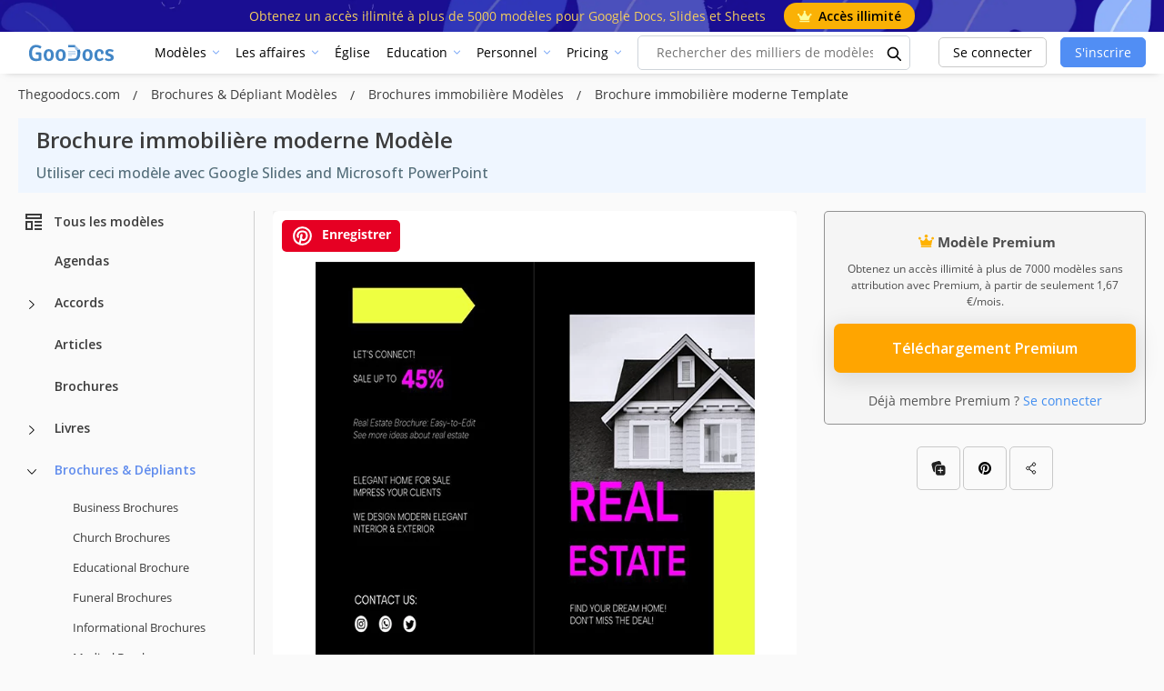

--- FILE ---
content_type: text/html; charset=UTF-8
request_url: https://thegoodocs.com/fr/brochure-tempates/elegant-modern-real-estate-brochure.php
body_size: 46169
content:
<!DOCTYPE html>
<html lang="fr">
<head>
    <script src="https://analytics.ahrefs.com/analytics.js" data-key="DZ95qw/z0YqKwxx6fMQBgQ" async></script>

    <title> Brochure immobilière moderne Modèle en Google Slides and Microsoft PowerPoint | thegooddocs.com</title>

    <meta charset="UTF-8"/>
    <meta name="viewport" content="width=device-width,initial-scale=1,shrink-to-fit=no"/>

    <link rel="icon" type="image/png" href="/img/favicon-96x96.png" sizes="96x96" />
    <link rel="icon" type="image/svg+xml" href="/img/favicon.svg" />
    <link rel="shortcut icon" href="/img/favicon.ico" />
    <link rel="apple-touch-icon" sizes="180x180" href="/img/apple-touch-icon.png" />
    <meta name="apple-mobile-web-app-title" content="GooDocs" />
    <link rel="manifest" href="/img/site.webmanifest" />

        <meta name="msapplication-TileColor" content="#f5f8fa">
    <meta name="msapplication-config" content="/img/browserconfig.xml">
    <meta name="theme-color" content="#f5f8fa">
    <meta name="facebook-domain-verification" content="pk2dyyovktgttbdyhfzntw9yr3z6l9" />
    <meta name="p:domain_verify" content="67a64de5ac853df244d545222365550a"/>


    <meta name="description" content="Explorez notre modèle Premium Brochure immobilière moderne, désormais éditable et imprimable! Téléchargez facilement en Google Slides and Microsoft PowerPoint"/>
    <meta name="keywords" content=""/>
        <script type="application/ld+json">
        {
          "@context": "https://schema.org",
          "@graph": [
            {
              "@type": "WebApplication",
              "@id": "https://thegoodocs.com/brochure-tempates/elegant-modern-real-estate-brochure.php#WebApplication",
              "url": "https://thegoodocs.com/brochure-tempates/elegant-modern-real-estate-brochure.php",
              "name": "Brochure immobilière moderne modèle",
              "description": "Explorez notre modèle Premium Brochure immobilière moderne, désormais éditable et imprimable! Téléchargez facilement en Google Slides and Microsoft PowerPoint",
              "image": {
                "@type": "ImageObject",
                                                                                                "url": "https://img.thegoodocs.com/templates/preview/elegant-modern-real-estate-brochure-161040.jpg"
                                                                  },
              "applicationCategory": "DesignApplication",
              "operatingSystem": "Windows, Chrome OS, Linux, MacOS, Android, iOS",
                                  "aggregateRating": {
                     "@type": "AggregateRating",
                     "ratingValue": "4.42",
                        "bestRating": 5,
                        "worstRating": 1,
                        "ratingCount": 2
                    },
                                                  "offers": {
                        "@type": "AggregateOffer",
                        "lowPrice": "4.99",
                        "priceCurrency": "USD",
                        "availability": "https://schema.org/InStock",
                        "offerCount": 1,
                        "description": "Starting from $4.99"
                    }
                            }
          ]
        }
    </script>

    <script type="application/ld+json">
            {
              "@context": "https://schema.org",
              "@type": "Article",
              "name": "Brochure immobilière moderne modèle",
              "url": "https://thegoodocs.com/brochure-tempates/elegant-modern-real-estate-brochure.php",
              "headline": "Brochure immobilière moderne Modèle",
                                    "author": {
                        "@type": "Person",
                        "name": "Alevtina Shavlach"
                    },
                              "description": "Explorez notre modèle Premium Brochure immobilière moderne, désormais éditable et imprimable! Téléchargez facilement en Google Slides and Microsoft PowerPoint",
              "datePublished": "2023-08-28T05:20:00+00:00",
              "image": {
                "@type": "ImageObject",
                "name": "Brochure immobilière moderne",
                                                                                        "contentUrl": "https://img.thegoodocs.com/templates/preview/elegant-modern-real-estate-brochure-161040.jpg",
                            "url": "https://img.thegoodocs.com/templates/preview/elegant-modern-real-estate-brochure-161040.jpg",
                                                            "acquireLicensePage": "https://thegoodocs.com/brochure-tempates/elegant-modern-real-estate-brochure.php",
                "copyrightNotice": "Goodocs Team Ltd",
                "creator": {
                  "@type": "Organization",
                  "name": "Goodocs Team Ltd"
                },
                "creditText": "Goodocs Team Ltd",
                "license": "https://thegoodocs.com/static/file-licenses.php"
              },
              "copyrightHolder": {
                "@type": "Organization",
                "name": "Goodocs Team Ltd"
              },
              "publisher": {
                "@type": "Organization",
                "name": "Goodocs Team Ltd",
                "logo": {
                  "@type": "ImageObject",
                  "url": "https://thegoodocs.com/img/logo.png"
                }
              },
                "mainEntityOfPage": {
                  "@type": "WebPage",
                  "@id": "https://thegoodocs.com/brochure-tempates/elegant-modern-real-estate-brochure.php"
                  }
            }
        </script>

        <script type="application/ld+json">
            {
                 "@context": "https://schema.org/",
                 "@type": "WebPage",
                 "name": "Brochure immobilière moderne modèle",
                 "speakable":
                     {
                      "@type": "SpeakableSpecification",
                      "xpath": [
                        "/html/head/title",
                        "/html/head/meta[@name='description']/@content"
                        ]
                      },
                 "url": "https://thegoodocs.com/brochure-tempates/elegant-modern-real-estate-brochure.php"
             }
        </script>


                                                                                        <script type="application/ld+json">
                      {
                        "@context": "https://schema.org",
                        "@type": "ImageObject",
                        "name": "Brochure immobilière moderne modèle",
                        "contentUrl": "https://img.thegoodocs.com/templates/preview/elegant-modern-real-estate-brochure-161041.jpg",
                        "copyrightNotice": "Goodocs Team Ltd",
                        "creator": {
                            "@type": "Organization",
                            "name": "Goodocs Team Ltd"
                        },
                        "creditText": "Goodocs Team Ltd",
                        "license": "https://thegoodocs.com/static/file-licenses.php",
                        "acquireLicensePage": "https://thegoodocs.com/brochure-tempates/elegant-modern-real-estate-brochure.php",
                        "datePublished": "2023-08-28T05:20:00+00:00"
                      }
                    </script>
                                            <style>
        @media (min-width: 350px) {
            .infeed {
                height: 450px;
            }
        }
        @media (min-width: 900px) {
            .infeed {
                height: 390px;
            }
        }
        @media (min-width: 1500px) {
            .infeed {
                height: 430px;
            }
        }
    </style>
    <link rel="preload" as="font" type="font/woff2" href="/font/memnYaGs126MiZpBA-UFUKWiUNhrIqM.woff2" crossorigin="">
    <link rel="preload" as="font" type="font/woff2" href="/font/mem8YaGs126MiZpBA-UFVZ0b.woff2" crossorigin="">
    <link rel="preload" as="font" type="font/woff2" href="/font/mem5YaGs126MiZpBA-UN7rgOXOhpOqc.woff2" crossorigin="">
    <link rel="preload" as="font" type="font/woff2" href="/font/mem5YaGs126MiZpBA-UN7rgOUuhp.woff2" crossorigin="">

    <link href="https://fonts.googleapis.com/css2?family=Open+Sans:wght@400;500;600;700&display=swap" rel="stylesheet">

    <style>

        @font-face {
            font-family: 'Open Sans';
            font-style: normal;
            font-weight: 400;
            font-display: fallback;
            src: local('Open Sans Regular'), local('OpenSans-Regular'), url(/font/memnYaGs126MiZpBA-UFUKWiUNhrIqM.woff2) format('woff2');
            unicode-range: U+0100-024F, U+0259, U+1E00-1EFF, U+2020, U+20A0-20AB, U+20AD-20CF, U+2113, U+2C60-2C7F, U+A720-A7FF;
        }

        /* latin */
        @font-face {
            font-family: 'Open Sans';
            font-style: normal;
            font-weight: 400;
            font-display: fallback;
            src: local('Open Sans Regular'), local('OpenSans-Regular'), url(/font/mem8YaGs126MiZpBA-UFVZ0b.woff2) format('woff2');
            unicode-range: U+0000-00FF, U+0131, U+0152-0153, U+02BB-02BC, U+02C6, U+02DA, U+02DC, U+2000-206F, U+2074, U+20AC, U+2122, U+2191, U+2193, U+2212, U+2215, U+FEFF, U+FFFD;
        }

        /* latin-ext */
        @font-face {
            font-family: 'Open Sans';
            font-style: normal;
            font-weight: 700;
            font-display: fallback;
            src: local('Open Sans Bold'), local('OpenSans-Bold'), url(/font/mem5YaGs126MiZpBA-UN7rgOXOhpOqc.woff2) format('woff2');
            unicode-range: U+0100-024F, U+0259, U+1E00-1EFF, U+2020, U+20A0-20AB, U+20AD-20CF, U+2113, U+2C60-2C7F, U+A720-A7FF;
        }

        /* latin */
        @font-face {
            font-family: 'Open Sans';
            font-style: normal;
            font-weight: 700;
            font-display: fallback;
            src: local('Open Sans Bold'), local('OpenSans-Bold'), url(/font/mem5YaGs126MiZpBA-UN7rgOUuhp.woff2) format('woff2');
            unicode-range: U+0000-00FF, U+0131, U+0152-0153, U+02BB-02BC, U+02C6, U+02DA, U+02DC, U+2000-206F, U+2074, U+20AC, U+2122, U+2191, U+2193, U+2212, U+2215, U+FEFF, U+FFFD;
        }
        @font-face {
            font-family: 'Open Sans';
            font-style: italic;
            font-weight: 400;
            font-display: fallback;
            src: local('Open Sans Italic'), local('OpenSans-Italic'), url(/font/mem6YaGs126MiZpBA-UFUK0Xdc1UAw.woff2) format('woff2');
            unicode-range: U+0100-024F, U+0259, U+1E00-1EFF, U+2020, U+20A0-20AB, U+20AD-20CF, U+2113, U+2C60-2C7F, U+A720-A7FF;
        }

        /* latin */
        @font-face {
            font-family: 'Open Sans';
            font-style: italic;
            font-weight: 400;
            font-display: fallback;
            src: local('Open Sans Italic'), local('OpenSans-Italic'), url(/font/mem6YaGs126MiZpBA-UFUK0Zdc0.woff2) format('woff2');
            unicode-range: U+0000-00FF, U+0131, U+0152-0153, U+02BB-02BC, U+02C6, U+02DA, U+02DC, U+2000-206F, U+2074, U+20AC, U+2122, U+2191, U+2193, U+2212, U+2215, U+FEFF, U+FFFD;
        }

        /* latin-ext */
        @font-face {
            font-family: 'Open Sans';
            font-style: italic;
            font-weight: 700;
            font-display: fallback;
            src: local('Open Sans Bold Italic'), local('OpenSans-BoldItalic'), url(/font/memnYaGs126MiZpBA-UFUKWiUNhlIqOjjg.woff2) format('woff2');
            unicode-range: U+0100-024F, U+0259, U+1E00-1EFF, U+2020, U+20A0-20AB, U+20AD-20CF, U+2113, U+2C60-2C7F, U+A720-A7FF;
        }

        /* latin */
        @font-face {
            font-family: 'Open Sans';
            font-style: italic;
            font-weight: 700;
            font-display: fallback;
            src: local('Open Sans Bold Italic'), local('OpenSans-BoldItalic'), url(/font/memnYaGs126MiZpBA-UFUKWiUNhrIqM.woff2) format('woff2');
            unicode-range: U+0000-00FF, U+0131, U+0152-0153, U+02BB-02BC, U+02C6, U+02DA, U+02DC, U+2000-206F, U+2074, U+20AC, U+2122, U+2191, U+2193, U+2212, U+2215, U+FEFF, U+FFFD;
        }

        :root{--blue:#007bff;--indigo:#6610f2;--purple:#6f42c1;--pink:#e83e8c;--red:#dc3545;--orange:#fd7e14;--yellow:#ffc107;--green:#28a745;--teal:#20c997;--cyan:#17a2b8;--white:#fff;--gray:#6c757d;--gray-dark:#343a40;--primary:#007bff;--secondary:#6c757d;--success:#28a745;--info:#17a2b8;--warning:#ffc107;--danger:#dc3545;--light:#f8f9fa;--dark:#343a40;--breakpoint-xs:0;--breakpoint-sm:576px;--breakpoint-md:768px;--breakpoint-lg:992px;--breakpoint-xl:1200px;--font-family-sans-serif:-apple-system,BlinkMacSystemFont,"Segoe UI",Roboto,"Helvetica Neue",Arial,"Noto Sans","Liberation Sans",sans-serif,"Apple Color Emoji","Segoe UI Emoji","Segoe UI Symbol","Noto Color Emoji";--font-family-monospace:SFMono-Regular,Menlo,Monaco,Consolas,"Liberation Mono","Courier New",monospace}*,::after,::before{-webkit-box-sizing:border-box;box-sizing:border-box}html{font-family:sans-serif;line-height:1.15;-webkit-text-size-adjust:100%;-webkit-tap-highlight-color:transparent}article,aside,figcaption,figure,footer,header,hgroup,main,nav,section{display:block}body{margin:0;font-family: 'Open Sans', sans-serif !important;font-size:.9rem;font-weight:400;line-height:1.6;color:#212529;text-align:left;background-color:#FAFAFA !important; display: flex;flex-direction:column;min-height:100vh;padding-top:0!important;background-color:#f5f8fa}h1,h2,h3,h4,h5,h6{margin-top:0;margin-bottom:.5rem}dl,ol,ul{margin-top:0;margin-bottom:1rem}a{color:#007bff;text-decoration:none;background-color:transparent}a:hover{color:#0056b3;text-decoration:underline}code,kbd,pre,samp{font-family:SFMono-Regular,Menlo,Monaco,Consolas,liberation mono,courier new,monospace;font-size:1em}.header-dropdown.opened .header-dropdown__content{opacity:1;visibility:visible;pointer-events:auto;top:200%}.header-dropdown__content{opacity:0;pointer-events:none;visibility:hidden;position:absolute;top:calc(200% + 35px);left:0;transition:all .15s ease-in,box-shadow .35s ease-in;z-index:1001;width:100%;padding:5px;border-radius:.25rem;min-width:15rem}.header-dropdown__content .head_menu--list--link{width:100%;height:100%;display:block;transition:all .15s ease-in;border-radius:5px;text-overflow:ellipsis;white-space:nowrap;overflow:hidden}.header-dropdown__content .head_menu--list--link:hover{background:rgba(81,142,244,.1);text-decoration:none}pre{margin-top:0;margin-bottom:1rem;overflow:auto;-ms-overflow-style:scrollbar}img{vertical-align:middle;border-style:none}svg{overflow:hidden;vertical-align:middle}button,input,optgroup,select,textarea{margin:0;font-family:inherit;font-size:inherit;line-height:inherit}button,input{overflow:visible}[type=button],[type=reset],[type=submit],button{-webkit-appearance:button}[type=button]:not(:disabled),[type=reset]:not(:disabled),[type=submit]:not(:disabled),button:not(:disabled){cursor:pointer}.h1,.h2,.h3,.h4,.h5,.h6,h1,h2,h3,h4,h5,h6{margin-bottom:.5rem;font-weight:500;line-height:1.5}.h1,h1{font-size:2.25rem}.h2,h2{font-size:1.8rem}.h3,h3{font-size:1.575rem}pre{display:block;font-size:87.5%;color:#212529}.container,.container-fluid,.container-lg,.container-md,.container-sm,.container-xl{width:100%;padding-right:15px;padding-left:15px;margin-right:auto;margin-left:auto}.row{display:-webkit-box;display:-ms-flexbox;display:flex;-ms-flex-wrap:wrap;flex-wrap:wrap;margin-right:-15px;margin-left:-15px}.col,.col-1,.col-10,.col-11,.col-12,.col-2,.col-3,.col-4,.col-5,.col-6,.col-7,.col-8,.col-9,.col-auto,.col-lg,.col-lg-1,.col-lg-10,.col-lg-11,.col-lg-12,.col-lg-2,.col-lg-3,.col-lg-4,.col-lg-5,.col-lg-6,.col-lg-7,.col-lg-8,.col-lg-9,.col-lg-auto,.col-md,.col-md-1,.col-md-10,.col-md-11,.col-md-12,.col-md-2,.col-md-3,.col-md-4,.col-md-5,.col-md-6,.col-md-7,.col-md-8,.col-md-9,.col-md-auto,.col-sm,.col-sm-1,.col-sm-10,.col-sm-11,.col-sm-12,.col-sm-2,.col-sm-3,.col-sm-4,.col-sm-5,.col-sm-6,.col-sm-7,.col-sm-8,.col-sm-9,.col-sm-auto,.col-xl,.col-xl-1,.col-xl-10,.col-xl-11,.col-xl-12,.col-xl-2,.col-xl-3,.col-xl-4,.col-xl-5,.col-xl-6,.col-xl-7,.col-xl-8,.col-xl-9,.col-xl-auto{position:relative;width:100%;padding-right:15px;padding-left:15px}.col-6{-webkit-box-flex:0;-ms-flex:0 0 50%;flex:0 0 50%;max-width:50%}.col-12{-webkit-box-flex:0;-ms-flex:0 0 100%;flex:0 0 100%;max-width:100%}.search--input{border:1px solid #e8e8e8;color:#1d1d1d;height:49px;margin:0 auto 15px;padding:5px 20px;text-align:left;width:100%}.title-h1{color:#1d1d1d;font-size:28px;font-weight:700;margin:0;text-align:center}.red{color:red}.search .fa-search{color:#a2a2a2;cursor:pointer;font-size:16px;right:15px;position:absolute;top:calc(50% - 8px);z-index:1}input.search--input:focus::-webkit-input-placeholder{color:transparent}input.search--input:focus::-moz-placeholder{color:transparent}input.search--input:focus:-ms-input-placeholder{color:transparent}input.search--input::-moz-placeholder{color:#518ef4}input.search--input::-webkit-input-placeholder{color:#518ef4}
    </style>

    <link rel="preconnect" href="https://i.ytimg.com">
    <link rel="preconnect" href="https://www.google-analytics.com">
    <link rel="preconnect" href="https://www.googletagmanager.com">
    <link rel="preconnect" href="https://pagead2.googlesyndication.com">

    <link rel="preload" as="style" href="/css/layout.css?id=0b69e28e8abbad291520"/>
    <link rel="preload" as="style" href="/css/main.css?id=3edacc7d3c867571b3ab"/>
    <link rel="preload" as="style" href="/css/collection.css?id=4cf595b7a7a002b647b5"/>

    <link rel="stylesheet" href="/css/layout.css?id=0b69e28e8abbad291520"/>
    <link rel="stylesheet" href="/css/main.css?id=3edacc7d3c867571b3ab"/>
    <link rel="stylesheet" href="/css/collection.css?id=4cf595b7a7a002b647b5"/>

        <link rel="preload" as="style" href="/css/lite.css"/>
    <link rel="preload" as="style" href="/css/template.css?id=4de63b08c620df13bac0"/>
    <link rel="preload" as="style" href="/css/owl.carousel.min.css"/>

    <link rel="stylesheet" type="text/css" href="/css/template.css?id=4de63b08c620df13bac0"/>
    <link rel="stylesheet" href="/css/lite.css" />
    <link rel="stylesheet" href="/css/star.css" />
    <link rel="stylesheet" href="/css/owl.carousel.min.css" />

                                                    <link rel="preload" as="image" href="https://img.thegoodocs.com/templates/preview/elegant-modern-real-estate-brochure-161041.jpg">
                        


    
                        <link rel="alternate" href="https://thegoodocs.com/brochure-tempates/elegant-modern-real-estate-brochure.php" hreflang="x-default" />
            <link rel="alternate" href="https://thegoodocs.com/brochure-tempates/elegant-modern-real-estate-brochure.php" hreflang="en" />
                                    <link rel="alternate" href="https://thegoodocs.com/es/brochure-tempates/elegant-modern-real-estate-brochure.php" hreflang="es" />
                                                <link rel="alternate" href="https://thegoodocs.com/pt/brochure-tempates/elegant-modern-real-estate-brochure.php" hreflang="pt" />
                                                <link rel="alternate" href="https://thegoodocs.com/fr/brochure-tempates/elegant-modern-real-estate-brochure.php" hreflang="fr" />
                                                <link rel="alternate" href="https://thegoodocs.com/de/brochure-tempates/elegant-modern-real-estate-brochure.php" hreflang="de" />
                                                <link rel="alternate" href="https://thegoodocs.com/it/brochure-tempates/elegant-modern-real-estate-brochure.php" hreflang="it" />
                                            
                <link rel="canonical" href="https://thegoodocs.com/fr/brochure-tempates/elegant-modern-real-estate-brochure.php"/>
        <meta name="p:domain_verify" content="452469d6e10b696580ed5d3d06f1a3f3"/>

    
    
            <meta name="robots" content="noindex"/>
    
    <meta property="og:type" content="website"/>
            <meta property="og:url" content="https://thegoodocs.com/fr/brochure-tempates/elegant-modern-real-estate-brochure.php"/>
        <meta property="og:title" content=" Brochure immobilière moderne Modèle en Google Slides and Microsoft PowerPoint | thegooddocs.com"/>
    <meta property="og:description" content="Explorez notre modèle Premium Brochure immobilière moderne, désormais éditable et imprimable! Téléchargez facilement en Google Slides and Microsoft PowerPoint"/>
        <meta name="twitter:card" content="summary" />
                                                                        <meta property="og:image" content="https://img.thegoodocs.com/templates/preview/elegant-modern-real-estate-brochure-161040.jpg"/>
        <meta property="og:image:type" content="image/jpg" />
    
    <!-- Global site tag (gtag.js) - Google Analytics -->
    

    <meta name="csrf-token" content="vYZY7PIwafgfukh0K9lYH2p5k7AqPeNXx1lBBaAR">

    
    <!-- Google Tag Manager -->

    
            <script>
            (function (s, o, g) {
                let a = s.createElement(o),
                    m = s.getElementsByTagName(o)[0];
                a.async = 1;
                a.src = g;
                m.parentNode.insertBefore(a, m);
            })(document, 'script', 'https://www.googletagmanager.com/gtag/js?id=G-HP34KYWNSF');

            window.dataLayer = window.dataLayer || [];
            function gtag() {
                dataLayer.push(arguments);
            }
            gtag('js', new Date());
            gtag('config', 'G-HP34KYWNSF');
        </script>

        <script type="text/javascript">
            (function(c,l,a,r,i,t,y){
                c[a]=c[a]||function(){(c[a].q=c[a].q||[]).push(arguments)};
                t=l.createElement(r);t.async=1;t.src="https://www.clarity.ms/tag/"+i;
                y=l.getElementsByTagName(r)[0];y.parentNode.insertBefore(t,y);
            })(window, document, "clarity", "script", "tr3u9649ky");
        </script>

        <script async src="https://fundingchoicesmessages.google.com/i/pub-5789126963390062?ers=1" nonce="AO66v3MZC2RBD6Y177-fZw"></script>
        <script nonce="AO66v3MZC2RBD6Y177-fZw">(function() {function signalGooglefcPresent() {if (!window.frames['googlefcPresent']) {if (document.body) {const iframe = document.createElement('iframe'); iframe.style = 'width: 0; height: 0; border: none; z-index: -1000; left: -1000px; top: -1000px;'; iframe.style.display = 'none'; iframe.name = 'googlefcPresent'; document.body.appendChild(iframe);} else {setTimeout(signalGooglefcPresent, 0);}}}signalGooglefcPresent();})();</script>


        <script>
            let page_type = 'product';
            let lang = 'fr';
            let site = 'thegoodocs.com'

            gtag('event', 'site_info', {
                gam_site: site,
                gam_page_type: page_type,
                gam_page_language: lang,
                                                            gam_category_top_id: '105608',
                    
                                            gam_category_id: '105608',
                                                });
        </script>
        <input type="hidden" id="gam_page_type" value="product">
        <input type="hidden" id="gam_lang" value="fr">
        <input type="hidden" id="gam_site" value="thegoodocs.com">
                                    <input type="hidden" id="gam_category_top_id" value="105608">
            
                            <input type="hidden" id="gam_category_id" value="105608">
                        
    
        
        <script async src="https://securepubads.g.doubleclick.net/tag/js/gpt.js"></script>

        <script>
            
                window.googletag = window.googletag || {cmd: []};
                googletag.cmd.push(function () {
                googletag.pubads().enableSingleRequest();

                let page_type = 'product';
                let lang = 'fr';

                // определили мобилка-десктоп на базе ширины экрана
                let isDesktop = true;
                if (window.innerWidth < 769) {
                    isDesktop = false;
                }
                const innerWidth = window.innerWidth;

                let templateCategoryID = 0;
                let templateCategoryParentID = 0;
                let templatePremium = false

                if(page_type == "product") {
                    // Product Page
                    templateCategoryID = '105656'
                    templateCategoryParentID = '105608'
                    templatePremium = '1'
                }

                console.log(templatePremium, 'templatePremium')

                // объявляем рекл блоки для десктопа и мобилки отдельно
                if(isDesktop == true) {
                    // десктоп

                    if(page_type == "product") {
                        // Product Page

                        if (!+templatePremium) {
                            if (innerWidth >= 1800) {
                                // 970
                                googletag.defineSlot('/22875225159/thegoodocs.com_lp_desktop_leaderboard_970_90', [[970, 90]] , 'div-gpt-ad-1749132984743-0').addService(googletag.pubads());

                                // 728 right
                                googletag.defineSlot('/22875225159/thegoodocs.com_lp_desktop_leaderboard_right_728_90', [[728, 90]] , 'div-gpt-ad-1749133303561-0').addService(googletag.pubads());
                            }

                            if (innerWidth < 1800 && innerWidth >= 1536) {
                                // 728 left
                                googletag.defineSlot('/22875225159/thegoodocs.com_lp_desktop_leaderboard_left_728_90', [[728, 90]] , 'div-gpt-ad-1749133153201-0').addService(googletag.pubads());

                                // 728 right
                                googletag.defineSlot('/22875225159/thegoodocs.com_lp_desktop_leaderboard_right_728_90', [[728, 90]] , 'div-gpt-ad-1749133303561-0').addService(googletag.pubads());
                            }

                            if (innerWidth < 1536 && innerWidth >= 1280) {
                                // 970
                                googletag.defineSlot('/22875225159/thegoodocs.com_lp_desktop_leaderboard_970_90', [[970, 90]] , 'div-gpt-ad-1749132984743-0').addService(googletag.pubads());
                            }

                            googletag.defineSlot('/22875225159/thegoodocs.com_pp_desktop_sidebar_above_button', [[300, 600], [160, 600], [300, 250], [120, 600], 'fluid'] , 'div-gpt-ad-1750846281293-0').addService(googletag.pubads());

                            if (innerWidth >= 1990) {
                                googletag.defineSlot('/22875225159/elegantflyer-com-pp-desktop-sidebar', [[300, 600], [160, 600], [300, 250], [120, 600], 'fluid'] , 'div-gpt-ad-1750846411025-0').addService(googletag.pubads());
                            }
                        } else {
                            googletag.defineSlot('/22875225159/elegantflyer-com-pp-desktop-sidebar', [[300, 600], [160, 600], [300, 250], [120, 600], 'fluid'] , 'div-gpt-ad-1750846411025-0').addService(googletag.pubads());

                            if (innerWidth >= 1990) {
                                googletag.defineSlot('/22875225159/thegoodocs.com_pp_desktop_sidebar_above_button', [[300, 600], [160, 600], [300, 250], [120, 600], 'fluid'] , 'div-gpt-ad-1750846281293-0').addService(googletag.pubads());
                            }
                        }
                    }
                    if(page_type == 'category_lvl_1' || page_type == 'category_lvl_2' || page_type == 'category_lvl_3' || page_type == 'category_filter_docs' ||
                        page_type == 'category_filter_slides' || page_type == 'category_filter_sheets' || page_type == 'category_filter_other' || page_type == 'search'
                        || page_type == 'all_templates' || page_type == 'all_templates_popular' || page_type == 'category_group') {
                        if (innerWidth >= 1800) {
                            // 970
                            googletag.defineSlot('/22875225159/thegoodocs.com_lp_desktop_leaderboard_970_90', [[970, 90]] , 'div-gpt-ad-1749132984743-0').addService(googletag.pubads());

                            // 728 right
                            googletag.defineSlot('/22875225159/thegoodocs.com_lp_desktop_leaderboard_right_728_90', [[728, 90]] , 'div-gpt-ad-1749133303561-0').addService(googletag.pubads());
                        }

                        if (innerWidth < 1800 && innerWidth >= 1536) {
                            // 728 left
                            googletag.defineSlot('/22875225159/thegoodocs.com_lp_desktop_leaderboard_left_728_90', [[728, 90]] , 'div-gpt-ad-1749133153201-0').addService(googletag.pubads());

                            // 728 right
                            googletag.defineSlot('/22875225159/thegoodocs.com_lp_desktop_leaderboard_right_728_90', [[728, 90]] , 'div-gpt-ad-1749133303561-0').addService(googletag.pubads());
                        }

                        if (innerWidth < 1536 && innerWidth >= 1280) {
                            // 970
                            googletag.defineSlot('/22875225159/thegoodocs.com_lp_desktop_leaderboard_970_90', [[970, 90]] , 'div-gpt-ad-1749132984743-0').addService(googletag.pubads());
                        }
                    }
                } else {
                    // мобилка
                    if(page_type == 'category_lvl_1' || page_type == 'category_lvl_2' || page_type == 'category_lvl_3' || page_type == 'category_filter_docs' ||
                        page_type == 'category_filter_slides' || page_type == 'category_filter_sheets' || page_type == 'category_filter_other' || page_type == 'search'
                        || page_type == 'all_templates' || page_type == 'all_templates_popular' || page_type == 'category_group') {

                        if (innerWidth <= 430) {
                            // 420
                            googletag.defineSlot('/22875225159/pp_lp_mobile_top_rectangle', [[300, 250], [320, 50], [320, 100]], 'div-gpt-ad-1750061284318-0').addService(googletag.pubads());
                        }
                    }

                    if(page_type == "product" ) {
                        // Product Page

                        if (!+templatePremium) {

                            googletag.defineSlot('/22875225159/thegoodocs.com_pp_desktop_sidebar_above_button', [[300, 600], [160, 600], [300, 250], [120, 600], 'fluid'] , 'div-gpt-ad-1750846281293-0').addService(googletag.pubads());

                            googletag.defineSlot('/22875225159/pp_lp_mobile_top_rectangle', [[300, 250], [320, 50], [320, 100]], 'div-gpt-ad-1750061284318-0').addService(googletag.pubads());
                        }
                    }
                }



                
                googletag.pubads().setTargeting('site', ['thegoodocs.com']);
                googletag.pubads().setTargeting('page_type', [page_type]);
                googletag.pubads().setTargeting('page_language', [lang]);

                console.log(page_type, lang)

                                                            googletag.pubads().setTargeting('pp_category_top', ['105608']);
                    
                                            googletag.pubads().setTargeting('pp_category', ['105656']);
                                    
                
                googletag.enableServices();

                // выводим рекламные блоки
                if(isDesktop == true) {
                    // десктоп

                    if(page_type == "product" ) {
                        // Product Page

                        if (!+templatePremium) {
                            if (innerWidth < 1280) {
                                if(document.getElementById('js-block-a')) {
                                    document.getElementById('js-block-a').style.display = 'none'
                                }
                            }

                            if (innerWidth > 1800) {
                                // 970
                                document.getElementById('div-gpt-ad-1749132984743-0').style.display = 'block'
                                googletag.cmd.push(function () {
                                    googletag.display('div-gpt-ad-1749132984743-0');
                                });

                                // 728 right
                                document.getElementById('div-gpt-ad-1749133303561-0').style.display = 'block'
                                googletag.cmd.push(function () {
                                    googletag.display('div-gpt-ad-1749133303561-0');
                                });
                            }

                            if (innerWidth < 1800 && innerWidth > 1536) {
                                // 728 left
                                document.getElementById('div-gpt-ad-1749133153201-0').style.display = 'block'
                                googletag.cmd.push(function () {
                                    googletag.display('div-gpt-ad-1749133153201-0');
                                });

                                // 728 right
                                document.getElementById('div-gpt-ad-1749133303561-0').style.display = 'block'
                                googletag.cmd.push(function () {
                                    googletag.display('div-gpt-ad-1749133303561-0');
                                });
                            }

                            if (innerWidth < 1536 && innerWidth >= 1280) {
                                // 970
                                document.getElementById('div-gpt-ad-1749132984743-0').style.display = 'block'
                                googletag.cmd.push(function () {
                                    googletag.display('div-gpt-ad-1749132984743-0');
                                });
                            }

                            googletag.cmd.push(function () {
                                googletag.display('div-gpt-ad-1750846281293-0');
                            });

                            if (innerWidth >= 1990) {
                                document.getElementById('div-gpt-ad-1750846411025-0').style.display = 'block'
                                googletag.cmd.push(function () {
                                    googletag.display('div-gpt-ad-1750846411025-0');
                                });
                            }
                        } else {
                            googletag.cmd.push(function () {
                                googletag.display('div-gpt-ad-1750846411025-0');
                            });

                            if (innerWidth >= 1990) {
                                document.getElementById('div-gpt-ad-1750846281293-0').style.display = 'block'
                                googletag.cmd.push(function () {
                                    googletag.display('div-gpt-ad-1750846281293-0');
                                });
                            }
                        }
                    }
                    if(page_type == 'category_lvl_1' || page_type == 'category_lvl_2' || page_type == 'category_lvl_3' || page_type == 'category_filter_docs' ||
                        page_type == 'category_filter_slides' || page_type == 'category_filter_sheets' || page_type == 'category_filter_other' || page_type == 'search'
                        || page_type == 'all_templates' || page_type == 'all_templates_popular' || page_type == 'category_group') {

                        if (innerWidth < 1280) {
                            document.getElementById('js-block-a').style.display = 'none'
                        }

                        if (innerWidth > 1800) {
                            // 970
                            document.getElementById('div-gpt-ad-1749132984743-0').style.display = 'block'
                            googletag.cmd.push(function () {
                                googletag.display('div-gpt-ad-1749132984743-0');
                            });

                            // 728 right
                            document.getElementById('div-gpt-ad-1749133303561-0').style.display = 'block'
                            googletag.cmd.push(function () {
                                googletag.display('div-gpt-ad-1749133303561-0');
                            });
                        }

                        if (innerWidth < 1800 && innerWidth > 1536) {
                            // 728 left
                            document.getElementById('div-gpt-ad-1749133153201-0').style.display = 'block'
                            googletag.cmd.push(function () {
                                googletag.display('div-gpt-ad-1749133153201-0');
                            });

                            // 728 right
                            document.getElementById('div-gpt-ad-1749133303561-0').style.display = 'block'
                            googletag.cmd.push(function () {
                                googletag.display('div-gpt-ad-1749133303561-0');
                            });
                        }

                        if (innerWidth < 1536 && innerWidth >= 1280) {
                            // 970
                            document.getElementById('div-gpt-ad-1749132984743-0').style.display = 'block'
                            googletag.cmd.push(function () {
                                googletag.display('div-gpt-ad-1749132984743-0');
                            });
                        }
                    }
                } else {
                    // мобилка

                    if(page_type == "product" ) {
                        // Product Page

                        if (!+templatePremium) {
                            googletag.display('div-gpt-ad-1750846281293-0');
                            googletag.display('div-gpt-ad-1750061284318-0');
                        } else {
                            document.getElementById('div-gpt-ad-1750061284318-0').style.display = 'none'
                            document.getElementById('div-gpt-ad-1750846281293-0').style.display = 'none'
                            document.getElementById('div-gpt-ad-1750846411025-0').style.display = 'none'
                        }

                        if (innerWidth < 1280) {
                            if(document.getElementById('js-block-a')) {
                                document.getElementById('js-block-a').style.display = 'none'
                            }
                        }
                    }

                    if(page_type == 'category_lvl_1' || page_type == 'category_lvl_2' || page_type == 'category_lvl_3' || page_type == 'category_filter_docs' ||
                        page_type == 'category_filter_slides' || page_type == 'category_filter_sheets' || page_type == 'category_filter_other' || page_type == 'search'
                        || page_type == 'all_templates' || page_type == 'all_templates_popular' || page_type == 'category_group') {

                        if (innerWidth > 430) {
                            document.getElementById('js-block-a').style.display = 'none'
                        }

                        if (innerWidth <= 430) {
                            document.getElementById('js-block-a').style.height = '250px'
                            document.getElementById('div-gpt-ad-1750061284318-0').style.display = 'block'
                            googletag.display('div-gpt-ad-1750061284318-0');
                        }
                    }
                }
            });
        </script>
        

    
    <!-- Hotjar Tracking Code for thegoodocs.com -->











    <!-- Start VWO Async SmartCode -->
    <link rel="preconnect" href="https://dev.visualwebsiteoptimizer.com" />
    <script type='text/javascript' id='vwoCode'>
        window._vwo_code || (function() {
            var account_id=1070799,
                version=2.1,
                settings_tolerance=2000,
                hide_element='body',
                hide_element_style = 'opacity:0 !important;filter:alpha(opacity=0) !important;background:none !important;transition:none !important;',
                /* DO NOT EDIT BELOW THIS LINE */
                f=false,w=window,d=document,v=d.querySelector('#vwoCode'),cK='_vwo_'+account_id+'_settings',cc={};try{var c=JSON.parse(localStorage.getItem('_vwo_'+account_id+'_config'));cc=c&&typeof c==='object'?c:{}}catch(e){}var stT=cc.stT==='session'?w.sessionStorage:w.localStorage;code={nonce:v&&v.nonce,use_existing_jquery:function(){return typeof use_existing_jquery!=='undefined'?use_existing_jquery:undefined},library_tolerance:function(){return typeof library_tolerance!=='undefined'?library_tolerance:undefined},settings_tolerance:function(){return cc.sT||settings_tolerance},hide_element_style:function(){return'{'+(cc.hES||hide_element_style)+'}'},hide_element:function(){if(performance.getEntriesByName('first-contentful-paint')[0]){return''}return typeof cc.hE==='string'?cc.hE:hide_element},getVersion:function(){return version},finish:function(e){if(!f){f=true;var t=d.getElementById('_vis_opt_path_hides');if(t)t.parentNode.removeChild(t);if(e)(new Image).src='https://dev.visualwebsiteoptimizer.com/ee.gif?a='+account_id+e}},finished:function(){return f},addScript:function(e){var t=d.createElement('script');t.type='text/javascript';if(e.src){t.src=e.src}else{t.text=e.text}v&&t.setAttribute('nonce',v.nonce);d.getElementsByTagName('head')[0].appendChild(t)},load:function(e,t){var n=this.getSettings(),i=d.createElement('script'),r=this;t=t||{};if(n){i.textContent=n;d.getElementsByTagName('head')[0].appendChild(i);if(!w.VWO||VWO.caE){stT.removeItem(cK);r.load(e)}}else{var o=new XMLHttpRequest;o.open('GET',e,true);o.withCredentials=!t.dSC;o.responseType=t.responseType||'text';o.onload=function(){if(t.onloadCb){return t.onloadCb(o,e)}if(o.status===200||o.status===304){_vwo_code.addScript({text:o.responseText})}else{_vwo_code.finish('&e=loading_failure:'+e)}};o.onerror=function(){if(t.onerrorCb){return t.onerrorCb(e)}_vwo_code.finish('&e=loading_failure:'+e)};o.send()}},getSettings:function(){try{var e=stT.getItem(cK);if(!e){return}e=JSON.parse(e);if(Date.now()>e.e){stT.removeItem(cK);return}return e.s}catch(e){return}},init:function(){if(d.URL.indexOf('__vwo_disable__')>-1)return;var e=this.settings_tolerance();w._vwo_settings_timer=setTimeout(function(){_vwo_code.finish();stT.removeItem(cK)},e);var t;if(this.hide_element()!=='body'){t=d.createElement('style');var n=this.hide_element(),i=n?n+this.hide_element_style():'',r=d.getElementsByTagName('head')[0];t.setAttribute('id','_vis_opt_path_hides');v&&t.setAttribute('nonce',v.nonce);t.setAttribute('type','text/css');if(t.styleSheet)t.styleSheet.cssText=i;else t.appendChild(d.createTextNode(i));r.appendChild(t)}else{t=d.getElementsByTagName('head')[0];var i=d.createElement('div');i.style.cssText='z-index: 2147483647 !important;position: fixed !important;left: 0 !important;top: 0 !important;width: 100% !important;height: 100% !important;background: white !important;display: block !important;';i.setAttribute('id','_vis_opt_path_hides');i.classList.add('_vis_hide_layer');t.parentNode.insertBefore(i,t.nextSibling)}var o=window._vis_opt_url||d.URL,s='https://dev.visualwebsiteoptimizer.com/j.php?a='+account_id+'&u='+encodeURIComponent(o)+'&vn='+version;if(w.location.search.indexOf('_vwo_xhr')!==-1){this.addScript({src:s})}else{this.load(s+'&x=true')}}};w._vwo_code=code;code.init();})();
    </script>
    <!-- End VWO Async SmartCode -->

</head>
<body>

<script>
    const googleAdUrl = 'https://pagead2.googlesyndication.com/pagead/js/adsbygoogle.js';

    (async () => {
        try {
            const response = await fetch(new Request(googleAdUrl));
            if (response.ok) {
                // Если запрос успешный (код ответа 200)
                gtag("event", "adblock_user", {
                    "adblock_user_type":"standard"
                })
            }
        } catch (e) {
            // Если произошла ошибка (например, AdBlock заблокировал запрос)
            gtag("event", "adblock_user", {
                "adblock_user_type":"adblock"
            })
        }
    })();
</script>

    <input type="hidden" id="prefix" value="/fr">
    <input type="hidden" id="locale" value="fr">



<input type="hidden" id="ip-from-hash" value="3.143.208.73">
<input type="hidden" id="csrf_token" value="vYZY7PIwafgfukh0K9lYH2p5k7AqPeNXx1lBBaAR">

<div onclick="gtag('event', 'header_banner_sub', {}); window.location.href = '/fr/membership/';" style="cursor: pointer" class="header__banner">
                <div class="header__banner-text">
                    Obtenez un accès illimité à plus de 5000 modèles pour Google Docs, Slides et Sheets
                </div>
                <div class="header__banner-button">
                    <svg width="16" height="14" viewBox="0 0 28 22" fill="none" xmlns="https://www.w3.org/2000/svg">
                        <path d="M22.4714 19.25H4.76667C4.39214 19.25 4.08571 19.5594 4.08571 19.9375V21.3125C4.08571 21.6906 4.39214 22 4.76667 22H22.4714C22.846 22 23.1524 21.6906 23.1524 21.3125V19.9375C23.1524 19.5594 22.846 19.25 22.4714 19.25ZM25.1952 5.5C24.0674 5.5 23.1524 6.42383 23.1524 7.5625C23.1524 7.86758 23.2205 8.15117 23.3396 8.41328L20.2583 10.2781C19.6029 10.6734 18.756 10.45 18.3772 9.77969L14.9086 3.65234C15.364 3.27422 15.6619 2.70703 15.6619 2.0625C15.6619 0.923828 14.7469 0 13.619 0C12.4912 0 11.5762 0.923828 11.5762 2.0625C11.5762 2.70703 11.8741 3.27422 12.3295 3.65234L8.86089 9.77969C8.48211 10.45 7.63092 10.6734 6.97976 10.2781L3.90271 8.41328C4.01762 8.15547 4.08997 7.86758 4.08997 7.5625C4.08997 6.42383 3.17494 5.5 2.04711 5.5C0.919286 5.5 0 6.42383 0 7.5625C0 8.70117 0.91503 9.625 2.04286 9.625C2.15351 9.625 2.26417 9.60781 2.37057 9.59062L5.44762 17.875H21.7905L24.8675 9.59062C24.9739 9.60781 25.0846 9.625 25.1952 9.625C26.3231 9.625 27.2381 8.70117 27.2381 7.5625C27.2381 6.42383 26.3231 5.5 25.1952 5.5Z" fill="#fcfb96"/>
                    </svg>
                    Accès illimité
                </div>
            </div>
            
<header class="header-sticky">
            <div class="header_padding header--top">
            <nav class="container-big" itemscope itemtype="https://schema.org/SiteNavigationElement">
                <div class="header__container" itemprop="about" itemscope itemtype="https://schema.org/ItemList">
                    <div class="only-mob">
                        <div class="icon-menu" onclick="gtag('event', 'action_menu', {'source_name': 'open mobile menu'});">
                            <svg xmlns="https://www.w3.org/2000/svg" width="40px" height="40px" viewBox="0 0 24 24" fill="#518ef4">
                                <path d="M5 12H20" stroke="#518ef4" stroke-width="2" stroke-linecap="round"/>
                                <path d="M5 17H20" stroke="#518ef4" stroke-width="2" stroke-linecap="round"/>
                                <path d="M5 7H20" stroke="#518ef4" stroke-width="2" stroke-linecap="round"/>
                            </svg>
                        </div>
                        <div class="icon--close header__icon-close" style="display: none">
                            <svg width="20" height="20" viewBox="0 0 14 14" xmlns="https://www.w3.org/2000/svg">
                                <path d="M14 1.41L12.59 0 7 5.59 1.41 0 0 1.41 5.59 7 0 12.59 1.41 14 7 8.41 12.59 14 14 12.59 8.41 7z"
                                      fill="#518ef4" fill-rule="nonzero"/>
                            </svg>
                        </div>
                    </div>

                                            <a class="header_block big" href="/fr/" title="Free Google Docs Templates">
                            <picture class="lazy" >
                                <source data-srcset="/img/logo.svg" type="image/svg">
                                <img width="120" height="30" src="/img/logo.svg" class="header_block--logo" data-srcset="/img/logo.svg" loading="lazy" alt="GoodDocs">
                            </picture>
                        </a>

                    
                    <div onclick="gtag('event', 'action_menu', {'source_name': 'desc menu popular'})" itemprop="itemListElement" itemscope="" itemtype="https://schema.org/ItemList" class="header-dropdown only-desc">
                        <meta itemprop="name" content="Modèles" />

                        <div class="header-dropdown__trigger">
                            Modèles
                            <svg xmlns="https://www.w3.org/2000/svg" xmlns:xlink="https://www.w3.org/1999/xlink" fill="#000000" height="15px" width="7px" version="1.1" id="Layer_1" viewBox="0 0 330 330" xml:space="preserve">
                                <path id="XMLID_225_" d="M325.607,79.393c-5.857-5.857-15.355-5.858-21.213,0.001l-139.39,139.393L25.607,79.393  c-5.857-5.857-15.355-5.858-21.213,0.001c-5.858,5.858-5.858,15.355,0,21.213l150.004,150c2.813,2.813,6.628,4.393,10.606,4.393  s7.794-1.581,10.606-4.394l149.996-150C331.465,94.749,331.465,85.251,325.607,79.393z"/>
                            </svg>
                        </div>
                        <div class="header-dropdown__content">
                            <div class="dropdown-header--list">
                                <div class="head_menu">
                                    <div class="head_menu__popular-title">
                                        MODÈLES POPULAIRES
                                    </div>
                                    <div itemprop="itemListElement" itemscope="" itemtype="https://schema.org/ItemList" class="head_menu__popular">
                                        <meta itemprop="name" content="Haut" />
                                                                                                                                    <div itemprop="itemListElement" itemscope="" itemtype="https://schema.org/ItemList" class="head_menu__popular-item">
                                                    <a href="/fr/freebies/book-templates/" class="head_menu__popular-link">Livres Modèles</a>
                                                    <meta itemprop="name" content="Livres" />
                                                    <meta itemprop="url" content="https://thegoodocs.com//frfreebies/book-templates/" />
                                                </div>
                                                                                            <div itemprop="itemListElement" itemscope="" itemtype="https://schema.org/ItemList" class="head_menu__popular-item">
                                                    <a href="/fr/freebies/brochure-tempates/" class="head_menu__popular-link">Brochures &amp; Dépliants Modèles</a>
                                                    <meta itemprop="name" content="Brochures &amp; Dépliants" />
                                                    <meta itemprop="url" content="https://thegoodocs.com//frfreebies/brochure-tempates/" />
                                                </div>
                                                                                            <div itemprop="itemListElement" itemscope="" itemtype="https://schema.org/ItemList" class="head_menu__popular-item">
                                                    <a href="/fr/freebies/budget-templates/" class="head_menu__popular-link">Budgets Modèles</a>
                                                    <meta itemprop="name" content="Budgets" />
                                                    <meta itemprop="url" content="https://thegoodocs.com//frfreebies/budget-templates/" />
                                                </div>
                                                                                            <div itemprop="itemListElement" itemscope="" itemtype="https://schema.org/ItemList" class="head_menu__popular-item">
                                                    <a href="/fr/freebies/calendar-templates/" class="head_menu__popular-link">Calendriers Modèles</a>
                                                    <meta itemprop="name" content="Calendriers" />
                                                    <meta itemprop="url" content="https://thegoodocs.com//frfreebies/calendar-templates/" />
                                                </div>
                                                                                            <div itemprop="itemListElement" itemscope="" itemtype="https://schema.org/ItemList" class="head_menu__popular-item">
                                                    <a href="/fr/freebies/comic-templates/" class="head_menu__popular-link">Bandes dessinées Modèles</a>
                                                    <meta itemprop="name" content="Bandes dessinées" />
                                                    <meta itemprop="url" content="https://thegoodocs.com//frfreebies/comic-templates/" />
                                                </div>
                                                                                            <div itemprop="itemListElement" itemscope="" itemtype="https://schema.org/ItemList" class="head_menu__popular-item">
                                                    <a href="/fr/freebies/itinerary-templates/" class="head_menu__popular-link">Itinéraires Modèles</a>
                                                    <meta itemprop="name" content="Itinéraires" />
                                                    <meta itemprop="url" content="https://thegoodocs.com//frfreebies/itinerary-templates/" />
                                                </div>
                                                                                            <div itemprop="itemListElement" itemscope="" itemtype="https://schema.org/ItemList" class="head_menu__popular-item">
                                                    <a href="/fr/freebies/checklist-templates/" class="head_menu__popular-link">Listes et listes de contrôle Modèles</a>
                                                    <meta itemprop="name" content="Listes et listes de contrôle" />
                                                    <meta itemprop="url" content="https://thegoodocs.com//frfreebies/checklist-templates/" />
                                                </div>
                                                                                            <div itemprop="itemListElement" itemscope="" itemtype="https://schema.org/ItemList" class="head_menu__popular-item">
                                                    <a href="/fr/freebies/newspaper-templates/" class="head_menu__popular-link">Journaux Modèles</a>
                                                    <meta itemprop="name" content="Journaux" />
                                                    <meta itemprop="url" content="https://thegoodocs.com//frfreebies/newspaper-templates/" />
                                                </div>
                                                                                            <div itemprop="itemListElement" itemscope="" itemtype="https://schema.org/ItemList" class="head_menu__popular-item">
                                                    <a href="/fr/freebies/notes-template/" class="head_menu__popular-link">Notes Modèles</a>
                                                    <meta itemprop="name" content="Notes" />
                                                    <meta itemprop="url" content="https://thegoodocs.com//frfreebies/notes-template/" />
                                                </div>
                                                                                            <div itemprop="itemListElement" itemscope="" itemtype="https://schema.org/ItemList" class="head_menu__popular-item">
                                                    <a href="/fr/freebies/planner-templates/" class="head_menu__popular-link">Organisateurs. Modèles</a>
                                                    <meta itemprop="name" content="Organisateurs." />
                                                    <meta itemprop="url" content="https://thegoodocs.com//frfreebies/planner-templates/" />
                                                </div>
                                                                                            <div itemprop="itemListElement" itemscope="" itemtype="https://schema.org/ItemList" class="head_menu__popular-item">
                                                    <a href="/fr/freebies/recipe-templates/" class="head_menu__popular-link">Recettes Modèles</a>
                                                    <meta itemprop="name" content="Recettes" />
                                                    <meta itemprop="url" content="https://thegoodocs.com//frfreebies/recipe-templates/" />
                                                </div>
                                                                                            <div itemprop="itemListElement" itemscope="" itemtype="https://schema.org/ItemList" class="head_menu__popular-item">
                                                    <a href="/fr/freebies/resume-templates/" class="head_menu__popular-link">Reprendre Modèles</a>
                                                    <meta itemprop="name" content="Reprendre" />
                                                    <meta itemprop="url" content="https://thegoodocs.com//frfreebies/resume-templates/" />
                                                </div>
                                                                                            <div itemprop="itemListElement" itemscope="" itemtype="https://schema.org/ItemList" class="head_menu__popular-item">
                                                    <a href="/fr/freebies/schedules/" class="head_menu__popular-link">Horaires Modèles</a>
                                                    <meta itemprop="name" content="Horaires" />
                                                    <meta itemprop="url" content="https://thegoodocs.com//frfreebies/schedules/" />
                                                </div>
                                                                                            <div itemprop="itemListElement" itemscope="" itemtype="https://schema.org/ItemList" class="head_menu__popular-item">
                                                    <a href="/fr/freebies/sheets/" class="head_menu__popular-link">Feuilles Modèles</a>
                                                    <meta itemprop="name" content="Feuilles" />
                                                    <meta itemprop="url" content="https://thegoodocs.com//frfreebies/sheets/" />
                                                </div>
                                                                                    
                                        <div itemprop="itemListElement" itemscope="" itemtype="https://schema.org/ItemList" class="head_menu__popular-item">
                                            <a href="/fr/all-templates/" class="head_menu__popular-link bold">Parcourir tous les modèles</a>
                                            <meta itemprop="name" content="Parcourir tous les modèles" />
                                            <meta itemprop="url" content="https://thegoodocs.com/fr/all-templates/" />
                                        </div>
                                    </div>
                                </div>
                            </div>
                        </div>
                    </div>

                                                                        <div onclick="gtag('event', 'action_menu', {'source_name': 'desc menu Les affaires'})" itemprop="itemListElement" itemscope="" itemtype="https://schema.org/ItemList" class="header-dropdown only-desc">
                                <meta itemprop="name" content="Les affaires" />
                                <div class="header-dropdown__trigger ">
                                    <a href="/fr/business-templates/">Les affaires</a>
                                    <meta itemprop="url" content="https://thegoodocs.com/fr/business-templates/" />
                                                                            <svg xmlns="https://www.w3.org/2000/svg" xmlns:xlink="https://www.w3.org/1999/xlink" fill="#000000" height="15px" width="7px" version="1.1" id="Layer_1" viewBox="0 0 330 330" xml:space="preserve">
                                        <path id="XMLID_225_" d="M325.607,79.393c-5.857-5.857-15.355-5.858-21.213,0.001l-139.39,139.393L25.607,79.393  c-5.857-5.857-15.355-5.858-21.213,0.001c-5.858,5.858-5.858,15.355,0,21.213l150.004,150c2.813,2.813,6.628,4.393,10.606,4.393  s7.794-1.581,10.606-4.394l149.996-150C331.465,94.749,331.465,85.251,325.607,79.393z"/>
                                    </svg>
                                                                    </div>
                                                                    <div class="header-dropdown__content">
                                        <div class="dropdown-header--list">
                                            <div class="head_menu">
                                                <div itemprop="itemListElement" itemscope="" itemtype="https://schema.org/ItemList" class="head_menu__popular">
                                                    <meta itemprop="name" content="Les affaires" />
                                                                                                            <div itemprop="itemListElement" itemscope="" itemtype="https://schema.org/ItemList" class="head_menu__popular-item ">
                                                            <a href="/fr/business-templates/bakeries/" class="head_menu__popular-link">Bakeries</a>
                                                            <meta itemprop="name" content="Bakeries" />
                                                            <meta itemprop="url" content="https://thegoodocs.com/fr/business-templates/bakeries/" />
                                                        </div>
                                                                                                            <div itemprop="itemListElement" itemscope="" itemtype="https://schema.org/ItemList" class="head_menu__popular-item ">
                                                            <a href="/fr/business-templates/catering/" class="head_menu__popular-link">Catering</a>
                                                            <meta itemprop="name" content="Catering" />
                                                            <meta itemprop="url" content="https://thegoodocs.com/fr/business-templates/catering/" />
                                                        </div>
                                                                                                            <div itemprop="itemListElement" itemscope="" itemtype="https://schema.org/ItemList" class="head_menu__popular-item ">
                                                            <a href="/fr/business-templates/event-organizers/" class="head_menu__popular-link">Event Organizers</a>
                                                            <meta itemprop="name" content="Event Organizers" />
                                                            <meta itemprop="url" content="https://thegoodocs.com/fr/business-templates/event-organizers/" />
                                                        </div>
                                                                                                            <div itemprop="itemListElement" itemscope="" itemtype="https://schema.org/ItemList" class="head_menu__popular-item ">
                                                            <a href="/fr/business-templates/fitness-centers/" class="head_menu__popular-link">Fitness Centers</a>
                                                            <meta itemprop="name" content="Fitness Centers" />
                                                            <meta itemprop="url" content="https://thegoodocs.com/fr/business-templates/fitness-centers/" />
                                                        </div>
                                                                                                            <div itemprop="itemListElement" itemscope="" itemtype="https://schema.org/ItemList" class="head_menu__popular-item ">
                                                            <a href="/fr/business-templates/food-delivery-services/" class="head_menu__popular-link">Food Delivery Services</a>
                                                            <meta itemprop="name" content="Food Delivery Services" />
                                                            <meta itemprop="url" content="https://thegoodocs.com/fr/business-templates/food-delivery-services/" />
                                                        </div>
                                                                                                            <div itemprop="itemListElement" itemscope="" itemtype="https://schema.org/ItemList" class="head_menu__popular-item ">
                                                            <a href="/fr/business-templates/funeral-homes/" class="head_menu__popular-link">Funeral Homes</a>
                                                            <meta itemprop="name" content="Funeral Homes" />
                                                            <meta itemprop="url" content="https://thegoodocs.com/fr/business-templates/funeral-homes/" />
                                                        </div>
                                                                                                            <div itemprop="itemListElement" itemscope="" itemtype="https://schema.org/ItemList" class="head_menu__popular-item ">
                                                            <a href="/fr/business-templates/healthcare/" class="head_menu__popular-link">Healthcare</a>
                                                            <meta itemprop="name" content="Healthcare" />
                                                            <meta itemprop="url" content="https://thegoodocs.com/fr/business-templates/healthcare/" />
                                                        </div>
                                                                                                            <div itemprop="itemListElement" itemscope="" itemtype="https://schema.org/ItemList" class="head_menu__popular-item ">
                                                            <a href="/fr/business-templates/hotels/" class="head_menu__popular-link">Hotels</a>
                                                            <meta itemprop="name" content="Hotels" />
                                                            <meta itemprop="url" content="https://thegoodocs.com/fr/business-templates/hotels/" />
                                                        </div>
                                                                                                            <div itemprop="itemListElement" itemscope="" itemtype="https://schema.org/ItemList" class="head_menu__popular-item ">
                                                            <a href="/fr/business-templates/marketing/" class="head_menu__popular-link">Marketing &amp; SMM</a>
                                                            <meta itemprop="name" content="Marketing &amp; SMM" />
                                                            <meta itemprop="url" content="https://thegoodocs.com/fr/business-templates/marketing/" />
                                                        </div>
                                                                                                            <div itemprop="itemListElement" itemscope="" itemtype="https://schema.org/ItemList" class="head_menu__popular-item ">
                                                            <a href="/fr/business-templates/photography/" class="head_menu__popular-link">Photography</a>
                                                            <meta itemprop="name" content="Photography" />
                                                            <meta itemprop="url" content="https://thegoodocs.com/fr/business-templates/photography/" />
                                                        </div>
                                                                                                            <div itemprop="itemListElement" itemscope="" itemtype="https://schema.org/ItemList" class="head_menu__popular-item ">
                                                            <a href="/fr/business-templates/publisher/" class="head_menu__popular-link">Publisher</a>
                                                            <meta itemprop="name" content="Publisher" />
                                                            <meta itemprop="url" content="https://thegoodocs.com/fr/business-templates/publisher/" />
                                                        </div>
                                                                                                            <div itemprop="itemListElement" itemscope="" itemtype="https://schema.org/ItemList" class="head_menu__popular-item ">
                                                            <a href="/fr/business-templates/real-estate/" class="head_menu__popular-link">Real Estate</a>
                                                            <meta itemprop="name" content="Real Estate" />
                                                            <meta itemprop="url" content="https://thegoodocs.com/fr/business-templates/real-estate/" />
                                                        </div>
                                                                                                            <div itemprop="itemListElement" itemscope="" itemtype="https://schema.org/ItemList" class="head_menu__popular-item ">
                                                            <a href="/fr/business-templates/rental-airbnb/" class="head_menu__popular-link">Rental &amp; Airbnb</a>
                                                            <meta itemprop="name" content="Rental &amp; Airbnb" />
                                                            <meta itemprop="url" content="https://thegoodocs.com/fr/business-templates/rental-airbnb/" />
                                                        </div>
                                                                                                            <div itemprop="itemListElement" itemscope="" itemtype="https://schema.org/ItemList" class="head_menu__popular-item ">
                                                            <a href="/fr/business-templates/restaurants/" class="head_menu__popular-link">Restaurants</a>
                                                            <meta itemprop="name" content="Restaurants" />
                                                            <meta itemprop="url" content="https://thegoodocs.com/fr/business-templates/restaurants/" />
                                                        </div>
                                                                                                            <div itemprop="itemListElement" itemscope="" itemtype="https://schema.org/ItemList" class="head_menu__popular-item ">
                                                            <a href="/fr/business-templates/spas-and-beauty/" class="head_menu__popular-link">Spa &amp; Beauty</a>
                                                            <meta itemprop="name" content="Spa &amp; Beauty" />
                                                            <meta itemprop="url" content="https://thegoodocs.com/fr/business-templates/spas-and-beauty/" />
                                                        </div>
                                                                                                            <div itemprop="itemListElement" itemscope="" itemtype="https://schema.org/ItemList" class="head_menu__popular-item ">
                                                            <a href="/fr/business-templates/travel-tours/" class="head_menu__popular-link">Travel &amp; Tours</a>
                                                            <meta itemprop="name" content="Travel &amp; Tours" />
                                                            <meta itemprop="url" content="https://thegoodocs.com/fr/business-templates/travel-tours/" />
                                                        </div>
                                                                                                    </div>
                                            </div>
                                        </div>
                                    </div>
                                                            </div>
                                                    <div onclick="gtag('event', 'action_menu', {'source_name': 'desc menu Église'})" itemprop="itemListElement" itemscope="" itemtype="https://schema.org/ItemList" class="header-dropdown only-desc">
                                <meta itemprop="name" content="Église" />
                                <div class="header-dropdown__trigger ">
                                    <a href="/fr/church/">Église</a>
                                    <meta itemprop="url" content="https://thegoodocs.com/fr/church/" />
                                                                    </div>
                                                            </div>
                                                    <div onclick="gtag('event', 'action_menu', {'source_name': 'desc menu Education'})" itemprop="itemListElement" itemscope="" itemtype="https://schema.org/ItemList" class="header-dropdown only-desc">
                                <meta itemprop="name" content="Education" />
                                <div class="header-dropdown__trigger ">
                                    <a href="/fr/education-templates/">Education</a>
                                    <meta itemprop="url" content="https://thegoodocs.com/fr/education-templates/" />
                                                                            <svg xmlns="https://www.w3.org/2000/svg" xmlns:xlink="https://www.w3.org/1999/xlink" fill="#000000" height="15px" width="7px" version="1.1" id="Layer_1" viewBox="0 0 330 330" xml:space="preserve">
                                        <path id="XMLID_225_" d="M325.607,79.393c-5.857-5.857-15.355-5.858-21.213,0.001l-139.39,139.393L25.607,79.393  c-5.857-5.857-15.355-5.858-21.213,0.001c-5.858,5.858-5.858,15.355,0,21.213l150.004,150c2.813,2.813,6.628,4.393,10.606,4.393  s7.794-1.581,10.606-4.394l149.996-150C331.465,94.749,331.465,85.251,325.607,79.393z"/>
                                    </svg>
                                                                    </div>
                                                                    <div class="header-dropdown__content">
                                        <div class="dropdown-header--list">
                                            <div class="head_menu">
                                                <div itemprop="itemListElement" itemscope="" itemtype="https://schema.org/ItemList" class="head_menu__popular">
                                                    <meta itemprop="name" content="Education" />
                                                                                                            <div itemprop="itemListElement" itemscope="" itemtype="https://schema.org/ItemList" class="head_menu__popular-item ">
                                                            <a href="/fr/education-templates/parents/" class="head_menu__popular-link">Parents</a>
                                                            <meta itemprop="name" content="Parents" />
                                                            <meta itemprop="url" content="https://thegoodocs.com/fr/education-templates/parents/" />
                                                        </div>
                                                                                                            <div itemprop="itemListElement" itemscope="" itemtype="https://schema.org/ItemList" class="head_menu__popular-item ">
                                                            <a href="/fr/education-templates/school-managers/" class="head_menu__popular-link">School Managers</a>
                                                            <meta itemprop="name" content="School Managers" />
                                                            <meta itemprop="url" content="https://thegoodocs.com/fr/education-templates/school-managers/" />
                                                        </div>
                                                                                                            <div itemprop="itemListElement" itemscope="" itemtype="https://schema.org/ItemList" class="head_menu__popular-item ">
                                                            <a href="/fr/education-templates/students/" class="head_menu__popular-link">Students</a>
                                                            <meta itemprop="name" content="Students" />
                                                            <meta itemprop="url" content="https://thegoodocs.com/fr/education-templates/students/" />
                                                        </div>
                                                                                                            <div itemprop="itemListElement" itemscope="" itemtype="https://schema.org/ItemList" class="head_menu__popular-item ">
                                                            <a href="/fr/education-templates/teachers/" class="head_menu__popular-link">Teachers</a>
                                                            <meta itemprop="name" content="Teachers" />
                                                            <meta itemprop="url" content="https://thegoodocs.com/fr/education-templates/teachers/" />
                                                        </div>
                                                                                                    </div>
                                            </div>
                                        </div>
                                    </div>
                                                            </div>
                                                    <div onclick="gtag('event', 'action_menu', {'source_name': 'desc menu Personnel'})" itemprop="itemListElement" itemscope="" itemtype="https://schema.org/ItemList" class="header-dropdown only-desc">
                                <meta itemprop="name" content="Personnel" />
                                <div class="header-dropdown__trigger ">
                                    <a href="/fr/personal-templates/">Personnel</a>
                                    <meta itemprop="url" content="https://thegoodocs.com/fr/personal-templates/" />
                                                                            <svg xmlns="https://www.w3.org/2000/svg" xmlns:xlink="https://www.w3.org/1999/xlink" fill="#000000" height="15px" width="7px" version="1.1" id="Layer_1" viewBox="0 0 330 330" xml:space="preserve">
                                        <path id="XMLID_225_" d="M325.607,79.393c-5.857-5.857-15.355-5.858-21.213,0.001l-139.39,139.393L25.607,79.393  c-5.857-5.857-15.355-5.858-21.213,0.001c-5.858,5.858-5.858,15.355,0,21.213l150.004,150c2.813,2.813,6.628,4.393,10.606,4.393  s7.794-1.581,10.606-4.394l149.996-150C331.465,94.749,331.465,85.251,325.607,79.393z"/>
                                    </svg>
                                                                    </div>
                                                                    <div class="header-dropdown__content">
                                        <div class="dropdown-header--list">
                                            <div class="head_menu">
                                                <div itemprop="itemListElement" itemscope="" itemtype="https://schema.org/ItemList" class="head_menu__popular">
                                                    <meta itemprop="name" content="Personnel" />
                                                                                                            <div itemprop="itemListElement" itemscope="" itemtype="https://schema.org/ItemList" class="head_menu__popular-item ">
                                                            <a href="/fr/personal-templates/bachelorette/" class="head_menu__popular-link">Bachelorette</a>
                                                            <meta itemprop="name" content="Bachelorette" />
                                                            <meta itemprop="url" content="https://thegoodocs.com/fr/personal-templates/bachelorette/" />
                                                        </div>
                                                                                                            <div itemprop="itemListElement" itemscope="" itemtype="https://schema.org/ItemList" class="head_menu__popular-item ">
                                                            <a href="/fr/personal-templates/birthday/" class="head_menu__popular-link">Birthday</a>
                                                            <meta itemprop="name" content="Birthday" />
                                                            <meta itemprop="url" content="https://thegoodocs.com/fr/personal-templates/birthday/" />
                                                        </div>
                                                                                                            <div itemprop="itemListElement" itemscope="" itemtype="https://schema.org/ItemList" class="head_menu__popular-item ">
                                                            <a href="/fr/personal-templates/christmas/" class="head_menu__popular-link">Christmas</a>
                                                            <meta itemprop="name" content="Christmas" />
                                                            <meta itemprop="url" content="https://thegoodocs.com/fr/personal-templates/christmas/" />
                                                        </div>
                                                                                                            <div itemprop="itemListElement" itemscope="" itemtype="https://schema.org/ItemList" class="head_menu__popular-item ">
                                                            <a href="/fr/personal-templates/events/" class="head_menu__popular-link">Events</a>
                                                            <meta itemprop="name" content="Events" />
                                                            <meta itemprop="url" content="https://thegoodocs.com/fr/personal-templates/events/" />
                                                        </div>
                                                                                                            <div itemprop="itemListElement" itemscope="" itemtype="https://schema.org/ItemList" class="head_menu__popular-item ">
                                                            <a href="/fr/personal-templates/family/" class="head_menu__popular-link">Family</a>
                                                            <meta itemprop="name" content="Family" />
                                                            <meta itemprop="url" content="https://thegoodocs.com/fr/personal-templates/family/" />
                                                        </div>
                                                                                                            <div itemprop="itemListElement" itemscope="" itemtype="https://schema.org/ItemList" class="head_menu__popular-item ">
                                                            <a href="/fr/personal-templates/funeral/" class="head_menu__popular-link">Funeral</a>
                                                            <meta itemprop="name" content="Funeral" />
                                                            <meta itemprop="url" content="https://thegoodocs.com/fr/personal-templates/funeral/" />
                                                        </div>
                                                                                                            <div itemprop="itemListElement" itemscope="" itemtype="https://schema.org/ItemList" class="head_menu__popular-item ">
                                                            <a href="/fr/personal-templates/personal-use/" class="head_menu__popular-link">Personal Use</a>
                                                            <meta itemprop="name" content="Personal Use" />
                                                            <meta itemprop="url" content="https://thegoodocs.com/fr/personal-templates/personal-use/" />
                                                        </div>
                                                                                                            <div itemprop="itemListElement" itemscope="" itemtype="https://schema.org/ItemList" class="head_menu__popular-item ">
                                                            <a href="/fr/personal-templates/self-publish/" class="head_menu__popular-link">Self Publish</a>
                                                            <meta itemprop="name" content="Self Publish" />
                                                            <meta itemprop="url" content="https://thegoodocs.com/fr/personal-templates/self-publish/" />
                                                        </div>
                                                                                                            <div itemprop="itemListElement" itemscope="" itemtype="https://schema.org/ItemList" class="head_menu__popular-item ">
                                                            <a href="/fr/personal-templates/sports-healthy-lifestyle/" class="head_menu__popular-link">Sports &amp; Healthy Lifestyle</a>
                                                            <meta itemprop="name" content="Sports &amp; Healthy Lifestyle" />
                                                            <meta itemprop="url" content="https://thegoodocs.com/fr/personal-templates/sports-healthy-lifestyle/" />
                                                        </div>
                                                                                                            <div itemprop="itemListElement" itemscope="" itemtype="https://schema.org/ItemList" class="head_menu__popular-item ">
                                                            <a href="/fr/personal-templates/travel-trips/" class="head_menu__popular-link">Travel &amp; Trips</a>
                                                            <meta itemprop="name" content="Travel &amp; Trips" />
                                                            <meta itemprop="url" content="https://thegoodocs.com/fr/personal-templates/travel-trips/" />
                                                        </div>
                                                                                                            <div itemprop="itemListElement" itemscope="" itemtype="https://schema.org/ItemList" class="head_menu__popular-item ">
                                                            <a href="/fr/personal-templates/wedding/" class="head_menu__popular-link">Wedding</a>
                                                            <meta itemprop="name" content="Wedding" />
                                                            <meta itemprop="url" content="https://thegoodocs.com/fr/personal-templates/wedding/" />
                                                        </div>
                                                                                                    </div>
                                            </div>
                                        </div>
                                    </div>
                                                            </div>
                                            
                    <div class="header-dropdown only-desc">
                        <div class="header-dropdown__trigger">
                            <a onclick="gtag('event', 'action_menu', {'is_header_link_pricing': 1})" href="/fr/membership/">Pricing</a>
                            <svg xmlns="https://www.w3.org/2000/svg" xmlns:xlink="https://www.w3.org/1999/xlink" fill="#000000" height="15px" width="7px" version="1.1" id="Layer_1" viewBox="0 0 330 330" xml:space="preserve">
                                <path id="XMLID_225_" d="M325.607,79.393c-5.857-5.857-15.355-5.858-21.213,0.001l-139.39,139.393L25.607,79.393  c-5.857-5.857-15.355-5.858-21.213,0.001c-5.858,5.858-5.858,15.355,0,21.213l150.004,150c2.813,2.813,6.628,4.393,10.606,4.393  s7.794-1.581,10.606-4.394l149.996-150C331.465,94.749,331.465,85.251,325.607,79.393z"/>
                            </svg>
                        </div>

                        <div class="header-dropdown__content">
                            <div class="dropdown-header--list">
                                <div class="head_menu">
                                    <div class="head_menu__popular four">
                                        <div class="head_menu__popular-item">
                                            <a onclick="gtag('event', 'action_menu', {'is_header_link_pricing_individual': 1})" href="/fr/membership/#individual" class="head_menu__popular-link">for Individual</a>
                                        </div>
                                        <div class="head_menu__popular-item">
                                            <a onclick="gtag('event', 'action_menu', {'is_header_link_pricing_education': 1})" href="/fr/membership/#education" class="head_menu__popular-link">for Education</a>
                                        </div>
                                        <div class="head_menu__popular-item">
                                            <a onclick="gtag('event', 'action_menu', {'is_header_link_pricing_business': 1})" href="/fr/membership/#business" class="head_menu__popular-link">for Business</a>
                                        </div>

                                    </div>
                                </div>
                            </div>
                        </div>
                    </div>


                    <div class="header__search big">
                        <div class="search--header">
    <form class="search_form_header-js search" data-type="header">
        <button type="submit" class="search__icon" aria-label="search button">
            <svg xmlns="https://www.w3.org/2000/svg" width="20px" height="20px" viewBox="0 0 24 24" fill="none">
                <path fill-rule="evenodd" clip-rule="evenodd" d="M9.5 17c1.71 0 3.287-.573 4.55-1.537l4.743 4.744a1 1 0 0 0 1.414-1.414l-4.744-4.744A7.5 7.5 0 1 0 9.5 17zM15 9.5a5.5 5.5 0 1 1-11 0 5.5 5.5 0 0 1 11 0z" fill="#000000"/>
            </svg>
        </button>

        <input class="search-input" required
               placeholder="Rechercher des milliers de modèles ..." name="search-field" type="text" autocomplete="off" value="">
        <input class="select__input" type="hidden" name="category" value="all">
        <input class="select__input" type="hidden" name="format" value="all">
    </form>
</div>
                    </div>

                    <div class="header__btn-group">

                                                    <div onclick="gtag('event', 'action_menu', {'source_name': 'desc menu log in'}); window.location.href = '/fr/personal/login/';" class="link-header__log-in">Se connecter</div>
                            <div onclick="gtag('event', 'action_menu', {'source_name': 'desc menu sign up'}); window.location.href = '/fr/personal/login/?sign-up=true';" class="link-header__sign-up">S&#039;inscrire</div>
                                            </div>
                </div>
            </nav>
        </div>
        <div class="header__mob-menu">
            <div class="header__padding header--bottom">
                <div class="container-big">
                    <div class="header__container">
                                                <a class="header_block small" href="/fr/" title="Free Google Docs Templates">
                            <picture class="lazy" >
                                <source data-srcset="/img/logo-small.svg" type="image/svg">
                                <img width="50" height="35" src="/img/logo-small.svg" class="header_block--logo" data-srcset="/img/logo.svg" loading="lazy" alt="GoodDocs">
                            </picture>
                        </a>
                        
                        <div class="header__search">
                            <div class="search--header">
    <form class="search_form_header-js search" data-type="header">
        <button type="submit" class="search__icon" aria-label="search button">
            <svg xmlns="https://www.w3.org/2000/svg" width="20px" height="20px" viewBox="0 0 24 24" fill="none">
                <path fill-rule="evenodd" clip-rule="evenodd" d="M9.5 17c1.71 0 3.287-.573 4.55-1.537l4.743 4.744a1 1 0 0 0 1.414-1.414l-4.744-4.744A7.5 7.5 0 1 0 9.5 17zM15 9.5a5.5 5.5 0 1 1-11 0 5.5 5.5 0 0 1 11 0z" fill="#000000"/>
            </svg>
        </button>

        <input class="search-input" required
               placeholder="Rechercher des milliers de modèles ..." name="search-field" type="text" autocomplete="off" value="">
        <input class="select__input" type="hidden" name="category" value="all">
        <input class="select__input" type="hidden" name="format" value="all">
    </form>
</div>
                        </div>
                    </div>
                </div>
            </div>
        </div>
    </header>

<main class="content-flexilbe__main">

    <div class="container-big">
        <div class="row">
    <div class="col-12 col-sm-12 col-md-12 col-lg-12 col-xl-12">
                    <div class="breadcrumbs">
                <div class="breadcrumbs--list">
                                            <span class="breadcrumbs--list--li">
                                                            <span>
                                    <a href="/fr/"
                                       class="breadcrumbs--list--li--link"
                                    >
                                        Thegoodocs.com
                                    </a>
                                </span>
                                                    </span>
                                            <span class="breadcrumbs--list--li">
                                                            <span>
                                    <a href="/fr/freebies/brochure-tempates/"
                                       class="breadcrumbs--list--li--link"
                                    >
                                        Brochures &amp; Dépliant Modèles
                                    </a>
                                </span>
                                                    </span>
                                            <span class="breadcrumbs--list--li">
                                                            <span>
                                    <a href="/fr/freebies/real-estate-brochures/"
                                       class="breadcrumbs--list--li--link"
                                    >
                                        Brochures immobilière Modèles
                                    </a>
                                </span>
                                                    </span>
                                            <span class="breadcrumbs--list--li">
                                                            <span>
                                    <span class="breadcrumbs--list--li--span">Brochure immobilière moderne Template</span>
                                </span>
                                                    </span>
                                    </div>
                <div class="clearfix"></div>
            </div>
            <script type="application/ld+json">
                {
                    "@context": "https://schema.org",
                    "@type": "BreadcrumbList",
                    "itemListElement": [
                                                                                                        {
                                            "@type": "ListItem",
                                            "position": 1,
                                            "item": {
                                                "@type": "WebPage",
                                                "@id": "https://thegoodocs.com/fr/",
                                                "name": "Thegoodocs.com"
                                            }
                                        },
                                                                                                                                            {
                                            "@type": "ListItem",
                                            "position": 2,
                                            "item": {
                                                "@type": "WebPage",
                                                "@id": "https://thegoodocs.com/fr/freebies/brochure-tempates/",
                                                "name": "Brochures &amp; Dépliant Modèles"
                                            }
                                        },
                                                                                                                                            {
                                            "@type": "ListItem",
                                            "position": 3,
                                            "item": {
                                                "@type": "WebPage",
                                                "@id": "https://thegoodocs.com/fr/freebies/real-estate-brochures/",
                                                "name": "Brochures immobilière Modèles"
                                            }
                                        },
                                                                                                                                            {
                                            "@type": "ListItem",
                                            "position": 4,
                                            "item": {
                                                "@type": "WebPage",
                                                "@id": "https://thegoodocs.com/fr/brochure-tempates/elegant-modern-real-estate-brochure.php",
                                                "name": "Brochure immobilière moderne Template"
                                            }
                                        }
                                                                                        ]
                    }
            </script>

        
    </div>
</div>
    </div>
    <div class="container-big">
            <div class="template__title-container">
        <h1 class="title-h1 template__title">
            Brochure immobilière moderne Modèle
        </h1>

        <h2 class="template__annotation">
            Utiliser ceci modèle avec Google Slides and Microsoft PowerPoint
        </h2>
    </div>
    </div>
    <div class="container-big">
                </div>
    <div class="main__layout">
        <div class="main__side sticky-container" style="">
            <div class="mob_menu sticky" itemscope itemtype="https://schema.org/SiteNavigationElement">
                <div class="mob_menu__container" itemprop="about" itemscope itemtype="https://schema.org/ItemList">
                    <div class="mob_menu__header only-mob">
                        <div class="icon-close header__icon-close">
                            <svg width="20" height="20" viewBox="0 0 14 14" xmlns="https://www.w3.org/2000/svg">
                                <path d="M14 1.41L12.59 0 7 5.59 1.41 0 0 1.41 5.59 7 0 12.59 1.41 14 7 8.41 12.59 14 14 12.59 8.41 7z"
                                      fill="#518ef4" fill-rule="nonzero"/>
                            </svg>
                        </div>

                                                    <div class="mob_menu__header-auth">
                                <div onclick="gtag('event', 'action_menu', {'source_name': 'mob menu log in'}); window.location.href = '/fr/personal/login/';" class="link-header__log-in">Se connecter</div>
                                <div onclick="gtag('event', 'action_menu', {'source_name': 'mob menu sign up'}); window.location.href = '/fr/personal/login/?sign-up=true';" class="link-header__sign-up">S&#039;inscrire</div>
                            </div>
                                            </div>

                    <div class="mob_menu__category" onclick="gtag('event', 'action_menu', {'source_name': 'mob menu || side menu category'})">
                                                                                    <div itemprop="itemListElement" itemscope="" itemtype="https://schema.org/ItemList" class="category-menu only-mob">
                                    <meta itemprop="name" content="Les affaires" />

                                    <div class="title--small">
                                                                                    <a aria-label="Les affaires more group" class="title--small__icon" data-toggle="collapse" href="#tab-group-0">
                                                <svg width="6" height="10" viewBox="0 0 6 10" fill="none" xmlns="https://www.w3.org/2000/svg">
                                                    <path d="M-4.10614e-07 0.60625L0.646875 -2.82758e-08L6 5L0.646875 10L-2.63634e-08 9.39687L4.70313 5L-4.10614e-07 0.60625Z" fill="black"></path>
                                                </svg>
                                            </a>
                                                                                <a class="title--small__text group" href="/fr/business-templates/">
                                            Les affaires
                                        </a>
                                    </div>

                                                                            <div class="accordion-gallery">
                                            <div itemprop="itemListElement" itemscope="" itemtype="https://schema.org/ItemList" id="tab-group-0" class="collapse">
                                                <div class="gallery--list">
                                                                                                            <div itemprop="itemListElement" itemscope="" itemtype="https://schema.org/ItemList">
                                                            <a href="/fr/business-templates/bakeries/"
                                                               class="gallery--list--name">
                                                                Bakeries
                                                            </a>
                                                            <meta itemprop="name" content="Bakeries" />
                                                            <meta itemprop="url" content="https://thegoodocs.com/fr/business-templates/bakeries/" />
                                                        </div>
                                                                                                            <div itemprop="itemListElement" itemscope="" itemtype="https://schema.org/ItemList">
                                                            <a href="/fr/business-templates/catering/"
                                                               class="gallery--list--name">
                                                                Catering
                                                            </a>
                                                            <meta itemprop="name" content="Catering" />
                                                            <meta itemprop="url" content="https://thegoodocs.com/fr/business-templates/catering/" />
                                                        </div>
                                                                                                            <div itemprop="itemListElement" itemscope="" itemtype="https://schema.org/ItemList">
                                                            <a href="/fr/business-templates/event-organizers/"
                                                               class="gallery--list--name">
                                                                Event Organizers
                                                            </a>
                                                            <meta itemprop="name" content="Event Organizers" />
                                                            <meta itemprop="url" content="https://thegoodocs.com/fr/business-templates/event-organizers/" />
                                                        </div>
                                                                                                            <div itemprop="itemListElement" itemscope="" itemtype="https://schema.org/ItemList">
                                                            <a href="/fr/business-templates/fitness-centers/"
                                                               class="gallery--list--name">
                                                                Fitness Centers
                                                            </a>
                                                            <meta itemprop="name" content="Fitness Centers" />
                                                            <meta itemprop="url" content="https://thegoodocs.com/fr/business-templates/fitness-centers/" />
                                                        </div>
                                                                                                            <div itemprop="itemListElement" itemscope="" itemtype="https://schema.org/ItemList">
                                                            <a href="/fr/business-templates/food-delivery-services/"
                                                               class="gallery--list--name">
                                                                Food Delivery Services
                                                            </a>
                                                            <meta itemprop="name" content="Food Delivery Services" />
                                                            <meta itemprop="url" content="https://thegoodocs.com/fr/business-templates/food-delivery-services/" />
                                                        </div>
                                                                                                            <div itemprop="itemListElement" itemscope="" itemtype="https://schema.org/ItemList">
                                                            <a href="/fr/business-templates/funeral-homes/"
                                                               class="gallery--list--name">
                                                                Funeral Homes
                                                            </a>
                                                            <meta itemprop="name" content="Funeral Homes" />
                                                            <meta itemprop="url" content="https://thegoodocs.com/fr/business-templates/funeral-homes/" />
                                                        </div>
                                                                                                            <div itemprop="itemListElement" itemscope="" itemtype="https://schema.org/ItemList">
                                                            <a href="/fr/business-templates/healthcare/"
                                                               class="gallery--list--name">
                                                                Healthcare
                                                            </a>
                                                            <meta itemprop="name" content="Healthcare" />
                                                            <meta itemprop="url" content="https://thegoodocs.com/fr/business-templates/healthcare/" />
                                                        </div>
                                                                                                            <div itemprop="itemListElement" itemscope="" itemtype="https://schema.org/ItemList">
                                                            <a href="/fr/business-templates/hotels/"
                                                               class="gallery--list--name">
                                                                Hotels
                                                            </a>
                                                            <meta itemprop="name" content="Hotels" />
                                                            <meta itemprop="url" content="https://thegoodocs.com/fr/business-templates/hotels/" />
                                                        </div>
                                                                                                            <div itemprop="itemListElement" itemscope="" itemtype="https://schema.org/ItemList">
                                                            <a href="/fr/business-templates/marketing/"
                                                               class="gallery--list--name">
                                                                Marketing &amp; SMM
                                                            </a>
                                                            <meta itemprop="name" content="Marketing &amp; SMM" />
                                                            <meta itemprop="url" content="https://thegoodocs.com/fr/business-templates/marketing/" />
                                                        </div>
                                                                                                            <div itemprop="itemListElement" itemscope="" itemtype="https://schema.org/ItemList">
                                                            <a href="/fr/business-templates/photography/"
                                                               class="gallery--list--name">
                                                                Photography
                                                            </a>
                                                            <meta itemprop="name" content="Photography" />
                                                            <meta itemprop="url" content="https://thegoodocs.com/fr/business-templates/photography/" />
                                                        </div>
                                                                                                            <div itemprop="itemListElement" itemscope="" itemtype="https://schema.org/ItemList">
                                                            <a href="/fr/business-templates/publisher/"
                                                               class="gallery--list--name">
                                                                Publisher
                                                            </a>
                                                            <meta itemprop="name" content="Publisher" />
                                                            <meta itemprop="url" content="https://thegoodocs.com/fr/business-templates/publisher/" />
                                                        </div>
                                                                                                            <div itemprop="itemListElement" itemscope="" itemtype="https://schema.org/ItemList">
                                                            <a href="/fr/business-templates/real-estate/"
                                                               class="gallery--list--name">
                                                                Real Estate
                                                            </a>
                                                            <meta itemprop="name" content="Real Estate" />
                                                            <meta itemprop="url" content="https://thegoodocs.com/fr/business-templates/real-estate/" />
                                                        </div>
                                                                                                            <div itemprop="itemListElement" itemscope="" itemtype="https://schema.org/ItemList">
                                                            <a href="/fr/business-templates/rental-airbnb/"
                                                               class="gallery--list--name">
                                                                Rental &amp; Airbnb
                                                            </a>
                                                            <meta itemprop="name" content="Rental &amp; Airbnb" />
                                                            <meta itemprop="url" content="https://thegoodocs.com/fr/business-templates/rental-airbnb/" />
                                                        </div>
                                                                                                            <div itemprop="itemListElement" itemscope="" itemtype="https://schema.org/ItemList">
                                                            <a href="/fr/business-templates/restaurants/"
                                                               class="gallery--list--name">
                                                                Restaurants
                                                            </a>
                                                            <meta itemprop="name" content="Restaurants" />
                                                            <meta itemprop="url" content="https://thegoodocs.com/fr/business-templates/restaurants/" />
                                                        </div>
                                                                                                            <div itemprop="itemListElement" itemscope="" itemtype="https://schema.org/ItemList">
                                                            <a href="/fr/business-templates/spas-and-beauty/"
                                                               class="gallery--list--name">
                                                                Spa &amp; Beauty
                                                            </a>
                                                            <meta itemprop="name" content="Spa &amp; Beauty" />
                                                            <meta itemprop="url" content="https://thegoodocs.com/fr/business-templates/spas-and-beauty/" />
                                                        </div>
                                                                                                            <div itemprop="itemListElement" itemscope="" itemtype="https://schema.org/ItemList">
                                                            <a href="/fr/business-templates/travel-tours/"
                                                               class="gallery--list--name">
                                                                Travel &amp; Tours
                                                            </a>
                                                            <meta itemprop="name" content="Travel &amp; Tours" />
                                                            <meta itemprop="url" content="https://thegoodocs.com/fr/business-templates/travel-tours/" />
                                                        </div>
                                                                                                    </div>
                                            </div>
                                        </div>
                                                                    </div>
                                                            <div itemprop="itemListElement" itemscope="" itemtype="https://schema.org/ItemList" class="category-menu only-mob">
                                    <meta itemprop="name" content="Église" />

                                    <div class="title--small">
                                                                                <a class="title--small__text group" href="/fr/church/">
                                            Église
                                        </a>
                                    </div>

                                                                    </div>
                                                            <div itemprop="itemListElement" itemscope="" itemtype="https://schema.org/ItemList" class="category-menu only-mob">
                                    <meta itemprop="name" content="Education" />

                                    <div class="title--small">
                                                                                    <a aria-label="Education more group" class="title--small__icon" data-toggle="collapse" href="#tab-group-2">
                                                <svg width="6" height="10" viewBox="0 0 6 10" fill="none" xmlns="https://www.w3.org/2000/svg">
                                                    <path d="M-4.10614e-07 0.60625L0.646875 -2.82758e-08L6 5L0.646875 10L-2.63634e-08 9.39687L4.70313 5L-4.10614e-07 0.60625Z" fill="black"></path>
                                                </svg>
                                            </a>
                                                                                <a class="title--small__text group" href="/fr/education-templates/">
                                            Education
                                        </a>
                                    </div>

                                                                            <div class="accordion-gallery">
                                            <div itemprop="itemListElement" itemscope="" itemtype="https://schema.org/ItemList" id="tab-group-2" class="collapse">
                                                <div class="gallery--list">
                                                                                                            <div itemprop="itemListElement" itemscope="" itemtype="https://schema.org/ItemList">
                                                            <a href="/fr/education-templates/parents/"
                                                               class="gallery--list--name">
                                                                Parents
                                                            </a>
                                                            <meta itemprop="name" content="Parents" />
                                                            <meta itemprop="url" content="https://thegoodocs.com/fr/education-templates/parents/" />
                                                        </div>
                                                                                                            <div itemprop="itemListElement" itemscope="" itemtype="https://schema.org/ItemList">
                                                            <a href="/fr/education-templates/school-managers/"
                                                               class="gallery--list--name">
                                                                School Managers
                                                            </a>
                                                            <meta itemprop="name" content="School Managers" />
                                                            <meta itemprop="url" content="https://thegoodocs.com/fr/education-templates/school-managers/" />
                                                        </div>
                                                                                                            <div itemprop="itemListElement" itemscope="" itemtype="https://schema.org/ItemList">
                                                            <a href="/fr/education-templates/students/"
                                                               class="gallery--list--name">
                                                                Students
                                                            </a>
                                                            <meta itemprop="name" content="Students" />
                                                            <meta itemprop="url" content="https://thegoodocs.com/fr/education-templates/students/" />
                                                        </div>
                                                                                                            <div itemprop="itemListElement" itemscope="" itemtype="https://schema.org/ItemList">
                                                            <a href="/fr/education-templates/teachers/"
                                                               class="gallery--list--name">
                                                                Teachers
                                                            </a>
                                                            <meta itemprop="name" content="Teachers" />
                                                            <meta itemprop="url" content="https://thegoodocs.com/fr/education-templates/teachers/" />
                                                        </div>
                                                                                                    </div>
                                            </div>
                                        </div>
                                                                    </div>
                                                            <div itemprop="itemListElement" itemscope="" itemtype="https://schema.org/ItemList" class="category-menu only-mob">
                                    <meta itemprop="name" content="Personnel" />

                                    <div class="title--small">
                                                                                    <a aria-label="Personnel more group" class="title--small__icon" data-toggle="collapse" href="#tab-group-3">
                                                <svg width="6" height="10" viewBox="0 0 6 10" fill="none" xmlns="https://www.w3.org/2000/svg">
                                                    <path d="M-4.10614e-07 0.60625L0.646875 -2.82758e-08L6 5L0.646875 10L-2.63634e-08 9.39687L4.70313 5L-4.10614e-07 0.60625Z" fill="black"></path>
                                                </svg>
                                            </a>
                                                                                <a class="title--small__text group" href="/fr/personal-templates/">
                                            Personnel
                                        </a>
                                    </div>

                                                                            <div class="accordion-gallery">
                                            <div itemprop="itemListElement" itemscope="" itemtype="https://schema.org/ItemList" id="tab-group-3" class="collapse">
                                                <div class="gallery--list">
                                                                                                            <div itemprop="itemListElement" itemscope="" itemtype="https://schema.org/ItemList">
                                                            <a href="/fr/personal-templates/bachelorette/"
                                                               class="gallery--list--name">
                                                                Bachelorette
                                                            </a>
                                                            <meta itemprop="name" content="Bachelorette" />
                                                            <meta itemprop="url" content="https://thegoodocs.com/fr/personal-templates/bachelorette/" />
                                                        </div>
                                                                                                            <div itemprop="itemListElement" itemscope="" itemtype="https://schema.org/ItemList">
                                                            <a href="/fr/personal-templates/birthday/"
                                                               class="gallery--list--name">
                                                                Birthday
                                                            </a>
                                                            <meta itemprop="name" content="Birthday" />
                                                            <meta itemprop="url" content="https://thegoodocs.com/fr/personal-templates/birthday/" />
                                                        </div>
                                                                                                            <div itemprop="itemListElement" itemscope="" itemtype="https://schema.org/ItemList">
                                                            <a href="/fr/personal-templates/christmas/"
                                                               class="gallery--list--name">
                                                                Christmas
                                                            </a>
                                                            <meta itemprop="name" content="Christmas" />
                                                            <meta itemprop="url" content="https://thegoodocs.com/fr/personal-templates/christmas/" />
                                                        </div>
                                                                                                            <div itemprop="itemListElement" itemscope="" itemtype="https://schema.org/ItemList">
                                                            <a href="/fr/personal-templates/events/"
                                                               class="gallery--list--name">
                                                                Events
                                                            </a>
                                                            <meta itemprop="name" content="Events" />
                                                            <meta itemprop="url" content="https://thegoodocs.com/fr/personal-templates/events/" />
                                                        </div>
                                                                                                            <div itemprop="itemListElement" itemscope="" itemtype="https://schema.org/ItemList">
                                                            <a href="/fr/personal-templates/family/"
                                                               class="gallery--list--name">
                                                                Family
                                                            </a>
                                                            <meta itemprop="name" content="Family" />
                                                            <meta itemprop="url" content="https://thegoodocs.com/fr/personal-templates/family/" />
                                                        </div>
                                                                                                            <div itemprop="itemListElement" itemscope="" itemtype="https://schema.org/ItemList">
                                                            <a href="/fr/personal-templates/funeral/"
                                                               class="gallery--list--name">
                                                                Funeral
                                                            </a>
                                                            <meta itemprop="name" content="Funeral" />
                                                            <meta itemprop="url" content="https://thegoodocs.com/fr/personal-templates/funeral/" />
                                                        </div>
                                                                                                            <div itemprop="itemListElement" itemscope="" itemtype="https://schema.org/ItemList">
                                                            <a href="/fr/personal-templates/personal-use/"
                                                               class="gallery--list--name">
                                                                Personal Use
                                                            </a>
                                                            <meta itemprop="name" content="Personal Use" />
                                                            <meta itemprop="url" content="https://thegoodocs.com/fr/personal-templates/personal-use/" />
                                                        </div>
                                                                                                            <div itemprop="itemListElement" itemscope="" itemtype="https://schema.org/ItemList">
                                                            <a href="/fr/personal-templates/self-publish/"
                                                               class="gallery--list--name">
                                                                Self Publish
                                                            </a>
                                                            <meta itemprop="name" content="Self Publish" />
                                                            <meta itemprop="url" content="https://thegoodocs.com/fr/personal-templates/self-publish/" />
                                                        </div>
                                                                                                            <div itemprop="itemListElement" itemscope="" itemtype="https://schema.org/ItemList">
                                                            <a href="/fr/personal-templates/sports-healthy-lifestyle/"
                                                               class="gallery--list--name">
                                                                Sports &amp; Healthy Lifestyle
                                                            </a>
                                                            <meta itemprop="name" content="Sports &amp; Healthy Lifestyle" />
                                                            <meta itemprop="url" content="https://thegoodocs.com/fr/personal-templates/sports-healthy-lifestyle/" />
                                                        </div>
                                                                                                            <div itemprop="itemListElement" itemscope="" itemtype="https://schema.org/ItemList">
                                                            <a href="/fr/personal-templates/travel-trips/"
                                                               class="gallery--list--name">
                                                                Travel &amp; Trips
                                                            </a>
                                                            <meta itemprop="name" content="Travel &amp; Trips" />
                                                            <meta itemprop="url" content="https://thegoodocs.com/fr/personal-templates/travel-trips/" />
                                                        </div>
                                                                                                            <div itemprop="itemListElement" itemscope="" itemtype="https://schema.org/ItemList">
                                                            <a href="/fr/personal-templates/wedding/"
                                                               class="gallery--list--name">
                                                                Wedding
                                                            </a>
                                                            <meta itemprop="name" content="Wedding" />
                                                            <meta itemprop="url" content="https://thegoodocs.com/fr/personal-templates/wedding/" />
                                                        </div>
                                                                                                    </div>
                                            </div>
                                        </div>
                                                                    </div>
                                                    
                                                    <a href="/fr/all-templates/" class="mob_menu__category-all ">

                                <svg xmlns="https://www.w3.org/2000/svg" width="24" height="24" viewBox="0 0 24 24" fill="none">
                                    <path fill-rule="evenodd" clip-rule="evenodd" d="M3 3V9H21V3H3ZM19 5H5V7H19V5Z" fill="#000000"/>
                                    <path fill-rule="evenodd" clip-rule="evenodd" d="M3 11V21H11V11H3ZM9 13H5V19H9V13Z" fill="#000000"/>
                                    <path d="M21 11H13V13H21V11Z" fill="#000000"/>
                                    <path d="M13 15H21V17H13V15Z" fill="#000000"/>
                                    <path d="M21 19H13V21H21V19Z" fill="#000000"/>
                                </svg>
                                Tous les modèles
                            </a>
                                                            <div itemprop="itemListElement" itemscope="" itemtype="https://schema.org/ItemList" class="category-menu">
                                    <meta itemprop="name" content="Agendas" />

                                    <div class="title--small ">
                                                                                <a class="title--small__text " href="/fr/freebies/agendas-template/">
                                            Agendas
                                        </a>
                                    </div>

                                                                    </div>
                                                            <div itemprop="itemListElement" itemscope="" itemtype="https://schema.org/ItemList" class="category-menu">
                                    <meta itemprop="name" content="Accords" />

                                    <div class="title--small ">
                                                                                    <a aria-label="Accords more categories" class="title--small__icon" data-toggle="collapse" href="#tab-1">
                                                <svg width="6" height="10" viewBox="0 0 6 10" fill="none" xmlns="https://www.w3.org/2000/svg">
                                                    <path d="M-4.10614e-07 0.60625L0.646875 -2.82758e-08L6 5L0.646875 10L-2.63634e-08 9.39687L4.70313 5L-4.10614e-07 0.60625Z" fill="black"></path>
                                                </svg>
                                            </a>
                                                                                <a class="title--small__text " href="/fr/freebies/agreements/">
                                            Accords
                                        </a>
                                    </div>

                                                                            <div class="accordion-gallery">
                                            <div itemprop="itemListElement" itemscope="" itemtype="https://schema.org/ItemList" id="tab-1" class="collapse ">
                                                <div class="gallery--list">
                                                                                                            <div itemprop="itemListElement" itemscope="" itemtype="https://schema.org/ItemList">
                                                            <a href="/fr/freebies/consultant-agreements/"
                                                               class="gallery--list--name ">
                                                                Consultant Agreements
                                                            </a>
                                                            <meta itemprop="name" content="Consultant Agreements" />
                                                            <meta itemprop="url" content="https://thegoodocs.com/fr/freebies/consultant-agreements/" />
                                                        </div>
                                                                                                            <div itemprop="itemListElement" itemscope="" itemtype="https://schema.org/ItemList">
                                                            <a href="/fr/freebies/employment-agreements/"
                                                               class="gallery--list--name ">
                                                                Employment Agreements
                                                            </a>
                                                            <meta itemprop="name" content="Employment Agreements" />
                                                            <meta itemprop="url" content="https://thegoodocs.com/fr/freebies/employment-agreements/" />
                                                        </div>
                                                                                                            <div itemprop="itemListElement" itemscope="" itemtype="https://schema.org/ItemList">
                                                            <a href="/fr/freebies/investor-agreements/"
                                                               class="gallery--list--name ">
                                                                Investor Agreements
                                                            </a>
                                                            <meta itemprop="name" content="Investor Agreements" />
                                                            <meta itemprop="url" content="https://thegoodocs.com/fr/freebies/investor-agreements/" />
                                                        </div>
                                                                                                            <div itemprop="itemListElement" itemscope="" itemtype="https://schema.org/ItemList">
                                                            <a href="/fr/freebies/land-agreements/"
                                                               class="gallery--list--name ">
                                                                Land Agreements
                                                            </a>
                                                            <meta itemprop="name" content="Land Agreements" />
                                                            <meta itemprop="url" content="https://thegoodocs.com/fr/freebies/land-agreements/" />
                                                        </div>
                                                                                                            <div itemprop="itemListElement" itemscope="" itemtype="https://schema.org/ItemList">
                                                            <a href="/fr/freebies/lease-agreements/"
                                                               class="gallery--list--name ">
                                                                Lease Agreements
                                                            </a>
                                                            <meta itemprop="name" content="Lease Agreements" />
                                                            <meta itemprop="url" content="https://thegoodocs.com/fr/freebies/lease-agreements/" />
                                                        </div>
                                                                                                            <div itemprop="itemListElement" itemscope="" itemtype="https://schema.org/ItemList">
                                                            <a href="/fr/freebies/licensing-agreements/"
                                                               class="gallery--list--name ">
                                                                Licensing Agreements
                                                            </a>
                                                            <meta itemprop="name" content="Licensing Agreements" />
                                                            <meta itemprop="url" content="https://thegoodocs.com/fr/freebies/licensing-agreements/" />
                                                        </div>
                                                                                                            <div itemprop="itemListElement" itemscope="" itemtype="https://schema.org/ItemList">
                                                            <a href="/fr/freebies/loan-agreements/"
                                                               class="gallery--list--name ">
                                                                Loan Agreements
                                                            </a>
                                                            <meta itemprop="name" content="Loan Agreements" />
                                                            <meta itemprop="url" content="https://thegoodocs.com/fr/freebies/loan-agreements/" />
                                                        </div>
                                                                                                            <div itemprop="itemListElement" itemscope="" itemtype="https://schema.org/ItemList">
                                                            <a href="/fr/freebies/nanny-agreements/"
                                                               class="gallery--list--name ">
                                                                Nanny Agreements
                                                            </a>
                                                            <meta itemprop="name" content="Nanny Agreements" />
                                                            <meta itemprop="url" content="https://thegoodocs.com/fr/freebies/nanny-agreements/" />
                                                        </div>
                                                                                                            <div itemprop="itemListElement" itemscope="" itemtype="https://schema.org/ItemList">
                                                            <a href="/fr/freebies/partnership-agreements/"
                                                               class="gallery--list--name ">
                                                                Partnership Agreements
                                                            </a>
                                                            <meta itemprop="name" content="Partnership Agreements" />
                                                            <meta itemprop="url" content="https://thegoodocs.com/fr/freebies/partnership-agreements/" />
                                                        </div>
                                                                                                            <div itemprop="itemListElement" itemscope="" itemtype="https://schema.org/ItemList">
                                                            <a href="/fr/freebies/payment-agreements/"
                                                               class="gallery--list--name ">
                                                                Payment Agreements
                                                            </a>
                                                            <meta itemprop="name" content="Payment Agreements" />
                                                            <meta itemprop="url" content="https://thegoodocs.com/fr/freebies/payment-agreements/" />
                                                        </div>
                                                                                                            <div itemprop="itemListElement" itemscope="" itemtype="https://schema.org/ItemList">
                                                            <a href="/fr/freebies/rental-agreements/"
                                                               class="gallery--list--name ">
                                                                Rental Agreements
                                                            </a>
                                                            <meta itemprop="name" content="Rental Agreements" />
                                                            <meta itemprop="url" content="https://thegoodocs.com/fr/freebies/rental-agreements/" />
                                                        </div>
                                                                                                            <div itemprop="itemListElement" itemscope="" itemtype="https://schema.org/ItemList">
                                                            <a href="/fr/freebies/sale-agreements/"
                                                               class="gallery--list--name ">
                                                                Sale Agreements
                                                            </a>
                                                            <meta itemprop="name" content="Sale Agreements" />
                                                            <meta itemprop="url" content="https://thegoodocs.com/fr/freebies/sale-agreements/" />
                                                        </div>
                                                                                                            <div itemprop="itemListElement" itemscope="" itemtype="https://schema.org/ItemList">
                                                            <a href="/fr/freebies/service-agreements/"
                                                               class="gallery--list--name ">
                                                                Service Agreements
                                                            </a>
                                                            <meta itemprop="name" content="Service Agreements" />
                                                            <meta itemprop="url" content="https://thegoodocs.com/fr/freebies/service-agreements/" />
                                                        </div>
                                                                                                            <div itemprop="itemListElement" itemscope="" itemtype="https://schema.org/ItemList">
                                                            <a href="/fr/freebies/sponsorship-agreements/"
                                                               class="gallery--list--name ">
                                                                Sponsorship Agreements
                                                            </a>
                                                            <meta itemprop="name" content="Sponsorship Agreements" />
                                                            <meta itemprop="url" content="https://thegoodocs.com/fr/freebies/sponsorship-agreements/" />
                                                        </div>
                                                                                                            <div itemprop="itemListElement" itemscope="" itemtype="https://schema.org/ItemList">
                                                            <a href="/fr/freebies/work-agreements/"
                                                               class="gallery--list--name ">
                                                                Work Agreements
                                                            </a>
                                                            <meta itemprop="name" content="Work Agreements" />
                                                            <meta itemprop="url" content="https://thegoodocs.com/fr/freebies/work-agreements/" />
                                                        </div>
                                                                                                    </div>
                                            </div>
                                        </div>
                                                                    </div>
                                                            <div itemprop="itemListElement" itemscope="" itemtype="https://schema.org/ItemList" class="category-menu">
                                    <meta itemprop="name" content="Articles" />

                                    <div class="title--small ">
                                                                                <a class="title--small__text " href="/fr/freebies/article-templates/">
                                            Articles
                                        </a>
                                    </div>

                                                                    </div>
                                                            <div itemprop="itemListElement" itemscope="" itemtype="https://schema.org/ItemList" class="category-menu">
                                    <meta itemprop="name" content="Brochures" />

                                    <div class="title--small ">
                                                                                <a class="title--small__text " href="/fr/freebies/booklet-templates/">
                                            Brochures
                                        </a>
                                    </div>

                                                                    </div>
                                                            <div itemprop="itemListElement" itemscope="" itemtype="https://schema.org/ItemList" class="category-menu">
                                    <meta itemprop="name" content="Livres" />

                                    <div class="title--small ">
                                                                                    <a aria-label="Livres more categories" class="title--small__icon" data-toggle="collapse" href="#tab-4">
                                                <svg width="6" height="10" viewBox="0 0 6 10" fill="none" xmlns="https://www.w3.org/2000/svg">
                                                    <path d="M-4.10614e-07 0.60625L0.646875 -2.82758e-08L6 5L0.646875 10L-2.63634e-08 9.39687L4.70313 5L-4.10614e-07 0.60625Z" fill="black"></path>
                                                </svg>
                                            </a>
                                                                                <a class="title--small__text " href="/fr/freebies/book-templates/">
                                            Livres
                                        </a>
                                    </div>

                                                                            <div class="accordion-gallery">
                                            <div itemprop="itemListElement" itemscope="" itemtype="https://schema.org/ItemList" id="tab-4" class="collapse ">
                                                <div class="gallery--list">
                                                                                                            <div itemprop="itemListElement" itemscope="" itemtype="https://schema.org/ItemList">
                                                            <a href="/fr/freebies/address-books/"
                                                               class="gallery--list--name ">
                                                                Address Books
                                                            </a>
                                                            <meta itemprop="name" content="Address Books" />
                                                            <meta itemprop="url" content="https://thegoodocs.com/fr/freebies/address-books/" />
                                                        </div>
                                                                                                            <div itemprop="itemListElement" itemscope="" itemtype="https://schema.org/ItemList">
                                                            <a href="/fr/freebies/cover-books/"
                                                               class="gallery--list--name ">
                                                                Book Covers &amp; Jackets
                                                            </a>
                                                            <meta itemprop="name" content="Book Covers &amp; Jackets" />
                                                            <meta itemprop="url" content="https://thegoodocs.com/fr/freebies/cover-books/" />
                                                        </div>
                                                                                                            <div itemprop="itemListElement" itemscope="" itemtype="https://schema.org/ItemList">
                                                            <a href="/fr/freebies/children-books/"
                                                               class="gallery--list--name ">
                                                                Children Books
                                                            </a>
                                                            <meta itemprop="name" content="Children Books" />
                                                            <meta itemprop="url" content="https://thegoodocs.com/fr/freebies/children-books/" />
                                                        </div>
                                                                                                            <div itemprop="itemListElement" itemscope="" itemtype="https://schema.org/ItemList">
                                                            <a href="/fr/freebies/coupon-books/"
                                                               class="gallery--list--name ">
                                                                Coupon Books
                                                            </a>
                                                            <meta itemprop="name" content="Coupon Books" />
                                                            <meta itemprop="url" content="https://thegoodocs.com/fr/freebies/coupon-books/" />
                                                        </div>
                                                                                                            <div itemprop="itemListElement" itemscope="" itemtype="https://schema.org/ItemList">
                                                            <a href="/fr/freebies/poem-poetry-books/"
                                                               class="gallery--list--name ">
                                                                Poem &amp; Poetry Books
                                                            </a>
                                                            <meta itemprop="name" content="Poem &amp; Poetry Books" />
                                                            <meta itemprop="url" content="https://thegoodocs.com/fr/freebies/poem-poetry-books/" />
                                                        </div>
                                                                                                            <div itemprop="itemListElement" itemscope="" itemtype="https://schema.org/ItemList">
                                                            <a href="/fr/freebies/travel-guide-books/"
                                                               class="gallery--list--name ">
                                                                Travel Guide Books
                                                            </a>
                                                            <meta itemprop="name" content="Travel Guide Books" />
                                                            <meta itemprop="url" content="https://thegoodocs.com/fr/freebies/travel-guide-books/" />
                                                        </div>
                                                                                                            <div itemprop="itemListElement" itemscope="" itemtype="https://schema.org/ItemList">
                                                            <a href="/fr/freebies/welcome-books/"
                                                               class="gallery--list--name ">
                                                                Welcome Books
                                                            </a>
                                                            <meta itemprop="name" content="Welcome Books" />
                                                            <meta itemprop="url" content="https://thegoodocs.com/fr/freebies/welcome-books/" />
                                                        </div>
                                                                                                    </div>
                                            </div>
                                        </div>
                                                                    </div>
                                                            <div itemprop="itemListElement" itemscope="" itemtype="https://schema.org/ItemList" class="category-menu">
                                    <meta itemprop="name" content="Brochures &amp; Dépliants" />

                                    <div class="title--small active">
                                                                                    <a aria-label="Brochures &amp; Dépliants more categories" class="title--small__icon" data-toggle="collapse" href="#tab-5">
                                                <svg width="6" height="10" viewBox="0 0 6 10" fill="none" xmlns="https://www.w3.org/2000/svg">
                                                    <path d="M-4.10614e-07 0.60625L0.646875 -2.82758e-08L6 5L0.646875 10L-2.63634e-08 9.39687L4.70313 5L-4.10614e-07 0.60625Z" fill="black"></path>
                                                </svg>
                                            </a>
                                                                                <a class="title--small__text active" href="/fr/freebies/brochure-tempates/">
                                            Brochures &amp; Dépliants
                                        </a>
                                    </div>

                                                                            <div class="accordion-gallery">
                                            <div itemprop="itemListElement" itemscope="" itemtype="https://schema.org/ItemList" id="tab-5" class="collapse show">
                                                <div class="gallery--list">
                                                                                                            <div itemprop="itemListElement" itemscope="" itemtype="https://schema.org/ItemList">
                                                            <a href="/fr/freebies/business-brochures/"
                                                               class="gallery--list--name ">
                                                                Business Brochures
                                                            </a>
                                                            <meta itemprop="name" content="Business Brochures" />
                                                            <meta itemprop="url" content="https://thegoodocs.com/fr/freebies/business-brochures/" />
                                                        </div>
                                                                                                            <div itemprop="itemListElement" itemscope="" itemtype="https://schema.org/ItemList">
                                                            <a href="/fr/freebies/church-brochures/"
                                                               class="gallery--list--name ">
                                                                Church Brochures
                                                            </a>
                                                            <meta itemprop="name" content="Church Brochures" />
                                                            <meta itemprop="url" content="https://thegoodocs.com/fr/freebies/church-brochures/" />
                                                        </div>
                                                                                                            <div itemprop="itemListElement" itemscope="" itemtype="https://schema.org/ItemList">
                                                            <a href="/fr/freebies/education-brochures/"
                                                               class="gallery--list--name ">
                                                                Educational Brochure
                                                            </a>
                                                            <meta itemprop="name" content="Educational Brochure" />
                                                            <meta itemprop="url" content="https://thegoodocs.com/fr/freebies/education-brochures/" />
                                                        </div>
                                                                                                            <div itemprop="itemListElement" itemscope="" itemtype="https://schema.org/ItemList">
                                                            <a href="/fr/freebies/funeral-brochures/"
                                                               class="gallery--list--name ">
                                                                Funeral Brochures
                                                            </a>
                                                            <meta itemprop="name" content="Funeral Brochures" />
                                                            <meta itemprop="url" content="https://thegoodocs.com/fr/freebies/funeral-brochures/" />
                                                        </div>
                                                                                                            <div itemprop="itemListElement" itemscope="" itemtype="https://schema.org/ItemList">
                                                            <a href="/fr/freebies/informational-brochures/"
                                                               class="gallery--list--name ">
                                                                Informational Brochures
                                                            </a>
                                                            <meta itemprop="name" content="Informational Brochures" />
                                                            <meta itemprop="url" content="https://thegoodocs.com/fr/freebies/informational-brochures/" />
                                                        </div>
                                                                                                            <div itemprop="itemListElement" itemscope="" itemtype="https://schema.org/ItemList">
                                                            <a href="/fr/freebies/medical-brochures/"
                                                               class="gallery--list--name ">
                                                                Medical Brochures
                                                            </a>
                                                            <meta itemprop="name" content="Medical Brochures" />
                                                            <meta itemprop="url" content="https://thegoodocs.com/fr/freebies/medical-brochures/" />
                                                        </div>
                                                                                                            <div itemprop="itemListElement" itemscope="" itemtype="https://schema.org/ItemList">
                                                            <a href="/fr/freebies/photography-brochures/"
                                                               class="gallery--list--name ">
                                                                Photography Brochures
                                                            </a>
                                                            <meta itemprop="name" content="Photography Brochures" />
                                                            <meta itemprop="url" content="https://thegoodocs.com/fr/freebies/photography-brochures/" />
                                                        </div>
                                                                                                            <div itemprop="itemListElement" itemscope="" itemtype="https://schema.org/ItemList">
                                                            <a href="/fr/freebies/product-brochures/"
                                                               class="gallery--list--name ">
                                                                Product Brochures
                                                            </a>
                                                            <meta itemprop="name" content="Product Brochures" />
                                                            <meta itemprop="url" content="https://thegoodocs.com/fr/freebies/product-brochures/" />
                                                        </div>
                                                                                                            <div itemprop="itemListElement" itemscope="" itemtype="https://schema.org/ItemList">
                                                            <a href="/fr/freebies/real-estate-brochures/"
                                                               class="gallery--list--name active">
                                                                Real Estate Brochures
                                                            </a>
                                                            <meta itemprop="name" content="Real Estate Brochures" />
                                                            <meta itemprop="url" content="https://thegoodocs.com/fr/freebies/real-estate-brochures/" />
                                                        </div>
                                                                                                            <div itemprop="itemListElement" itemscope="" itemtype="https://schema.org/ItemList">
                                                            <a href="/fr/freebies/restaurant-brochures/"
                                                               class="gallery--list--name ">
                                                                Restaurant Brochures
                                                            </a>
                                                            <meta itemprop="name" content="Restaurant Brochures" />
                                                            <meta itemprop="url" content="https://thegoodocs.com/fr/freebies/restaurant-brochures/" />
                                                        </div>
                                                                                                            <div itemprop="itemListElement" itemscope="" itemtype="https://schema.org/ItemList">
                                                            <a href="/fr/freebies/school-brochures/"
                                                               class="gallery--list--name ">
                                                                School Brochures
                                                            </a>
                                                            <meta itemprop="name" content="School Brochures" />
                                                            <meta itemprop="url" content="https://thegoodocs.com/fr/freebies/school-brochures/" />
                                                        </div>
                                                                                                            <div itemprop="itemListElement" itemscope="" itemtype="https://schema.org/ItemList">
                                                            <a href="/fr/freebies/spa-brochures/"
                                                               class="gallery--list--name ">
                                                                SPA Brochures
                                                            </a>
                                                            <meta itemprop="name" content="SPA Brochures" />
                                                            <meta itemprop="url" content="https://thegoodocs.com/fr/freebies/spa-brochures/" />
                                                        </div>
                                                                                                            <div itemprop="itemListElement" itemscope="" itemtype="https://schema.org/ItemList">
                                                            <a href="/fr/freebies/travel-brochures/"
                                                               class="gallery--list--name ">
                                                                Travel Brochures
                                                            </a>
                                                            <meta itemprop="name" content="Travel Brochures" />
                                                            <meta itemprop="url" content="https://thegoodocs.com/fr/freebies/travel-brochures/" />
                                                        </div>
                                                                                                            <div itemprop="itemListElement" itemscope="" itemtype="https://schema.org/ItemList">
                                                            <a href="/fr/freebies/wedding-brochures/"
                                                               class="gallery--list--name ">
                                                                Wedding Brochures
                                                            </a>
                                                            <meta itemprop="name" content="Wedding Brochures" />
                                                            <meta itemprop="url" content="https://thegoodocs.com/fr/freebies/wedding-brochures/" />
                                                        </div>
                                                                                                    </div>
                                            </div>
                                        </div>
                                                                    </div>
                                                            <div itemprop="itemListElement" itemscope="" itemtype="https://schema.org/ItemList" class="category-menu">
                                    <meta itemprop="name" content="Budgets" />

                                    <div class="title--small ">
                                                                                    <a aria-label="Budgets more categories" class="title--small__icon" data-toggle="collapse" href="#tab-6">
                                                <svg width="6" height="10" viewBox="0 0 6 10" fill="none" xmlns="https://www.w3.org/2000/svg">
                                                    <path d="M-4.10614e-07 0.60625L0.646875 -2.82758e-08L6 5L0.646875 10L-2.63634e-08 9.39687L4.70313 5L-4.10614e-07 0.60625Z" fill="black"></path>
                                                </svg>
                                            </a>
                                                                                <a class="title--small__text " href="/fr/freebies/budget-templates/">
                                            Budgets
                                        </a>
                                    </div>

                                                                            <div class="accordion-gallery">
                                            <div itemprop="itemListElement" itemscope="" itemtype="https://schema.org/ItemList" id="tab-6" class="collapse ">
                                                <div class="gallery--list">
                                                                                                            <div itemprop="itemListElement" itemscope="" itemtype="https://schema.org/ItemList">
                                                            <a href="/fr/freebies/business-budgets/"
                                                               class="gallery--list--name ">
                                                                Business Budgets
                                                            </a>
                                                            <meta itemprop="name" content="Business Budgets" />
                                                            <meta itemprop="url" content="https://thegoodocs.com/fr/freebies/business-budgets/" />
                                                        </div>
                                                                                                            <div itemprop="itemListElement" itemscope="" itemtype="https://schema.org/ItemList">
                                                            <a href="/fr/freebies/college-budgets/"
                                                               class="gallery--list--name ">
                                                                College Budgets
                                                            </a>
                                                            <meta itemprop="name" content="College Budgets" />
                                                            <meta itemprop="url" content="https://thegoodocs.com/fr/freebies/college-budgets/" />
                                                        </div>
                                                                                                            <div itemprop="itemListElement" itemscope="" itemtype="https://schema.org/ItemList">
                                                            <a href="/fr/freebies/construction-budgets/"
                                                               class="gallery--list--name ">
                                                                Construction Budgets
                                                            </a>
                                                            <meta itemprop="name" content="Construction Budgets" />
                                                            <meta itemprop="url" content="https://thegoodocs.com/fr/freebies/construction-budgets/" />
                                                        </div>
                                                                                                            <div itemprop="itemListElement" itemscope="" itemtype="https://schema.org/ItemList">
                                                            <a href="/fr/freebies/event-budgets/"
                                                               class="gallery--list--name ">
                                                                Event Budgets
                                                            </a>
                                                            <meta itemprop="name" content="Event Budgets" />
                                                            <meta itemprop="url" content="https://thegoodocs.com/fr/freebies/event-budgets/" />
                                                        </div>
                                                                                                            <div itemprop="itemListElement" itemscope="" itemtype="https://schema.org/ItemList">
                                                            <a href="/fr/freebies/family-budgets/"
                                                               class="gallery--list--name ">
                                                                Family &amp; Household Budgets
                                                            </a>
                                                            <meta itemprop="name" content="Family &amp; Household Budgets" />
                                                            <meta itemprop="url" content="https://thegoodocs.com/fr/freebies/family-budgets/" />
                                                        </div>
                                                                                                            <div itemprop="itemListElement" itemscope="" itemtype="https://schema.org/ItemList">
                                                            <a href="/fr/freebies/holiday-budgets/"
                                                               class="gallery--list--name ">
                                                                Holiday Budgets
                                                            </a>
                                                            <meta itemprop="name" content="Holiday Budgets" />
                                                            <meta itemprop="url" content="https://thegoodocs.com/fr/freebies/holiday-budgets/" />
                                                        </div>
                                                                                                            <div itemprop="itemListElement" itemscope="" itemtype="https://schema.org/ItemList">
                                                            <a href="/fr/freebies/personal-budgets/"
                                                               class="gallery--list--name ">
                                                                Personal Budgets
                                                            </a>
                                                            <meta itemprop="name" content="Personal Budgets" />
                                                            <meta itemprop="url" content="https://thegoodocs.com/fr/freebies/personal-budgets/" />
                                                        </div>
                                                                                                            <div itemprop="itemListElement" itemscope="" itemtype="https://schema.org/ItemList">
                                                            <a href="/fr/freebies/project-budgets/"
                                                               class="gallery--list--name ">
                                                                Project Budgets
                                                            </a>
                                                            <meta itemprop="name" content="Project Budgets" />
                                                            <meta itemprop="url" content="https://thegoodocs.com/fr/freebies/project-budgets/" />
                                                        </div>
                                                                                                            <div itemprop="itemListElement" itemscope="" itemtype="https://schema.org/ItemList">
                                                            <a href="/fr/freebies/travel-budgets/"
                                                               class="gallery--list--name ">
                                                                Travel &amp; Trip Budgets
                                                            </a>
                                                            <meta itemprop="name" content="Travel &amp; Trip Budgets" />
                                                            <meta itemprop="url" content="https://thegoodocs.com/fr/freebies/travel-budgets/" />
                                                        </div>
                                                                                                            <div itemprop="itemListElement" itemscope="" itemtype="https://schema.org/ItemList">
                                                            <a href="/fr/freebies/wedding-budgets/"
                                                               class="gallery--list--name ">
                                                                Wedding Budgets
                                                            </a>
                                                            <meta itemprop="name" content="Wedding Budgets" />
                                                            <meta itemprop="url" content="https://thegoodocs.com/fr/freebies/wedding-budgets/" />
                                                        </div>
                                                                                                    </div>
                                            </div>
                                        </div>
                                                                    </div>
                                                            <div itemprop="itemListElement" itemscope="" itemtype="https://schema.org/ItemList" class="category-menu">
                                    <meta itemprop="name" content="Cartes de visite" />

                                    <div class="title--small ">
                                                                                    <a aria-label="Cartes de visite more categories" class="title--small__icon" data-toggle="collapse" href="#tab-7">
                                                <svg width="6" height="10" viewBox="0 0 6 10" fill="none" xmlns="https://www.w3.org/2000/svg">
                                                    <path d="M-4.10614e-07 0.60625L0.646875 -2.82758e-08L6 5L0.646875 10L-2.63634e-08 9.39687L4.70313 5L-4.10614e-07 0.60625Z" fill="black"></path>
                                                </svg>
                                            </a>
                                                                                <a class="title--small__text " href="/fr/freebies/business-card-templates/">
                                            Cartes de visite
                                        </a>
                                    </div>

                                                                            <div class="accordion-gallery">
                                            <div itemprop="itemListElement" itemscope="" itemtype="https://schema.org/ItemList" id="tab-7" class="collapse ">
                                                <div class="gallery--list">
                                                                                                            <div itemprop="itemListElement" itemscope="" itemtype="https://schema.org/ItemList">
                                                            <a href="/fr/freebies/artist-business-cards/"
                                                               class="gallery--list--name ">
                                                                Artist Business Cards
                                                            </a>
                                                            <meta itemprop="name" content="Artist Business Cards" />
                                                            <meta itemprop="url" content="https://thegoodocs.com/fr/freebies/artist-business-cards/" />
                                                        </div>
                                                                                                            <div itemprop="itemListElement" itemscope="" itemtype="https://schema.org/ItemList">
                                                            <a href="/fr/freebies/babysitting-business-cards/"
                                                               class="gallery--list--name ">
                                                                Babysitting Business Cards
                                                            </a>
                                                            <meta itemprop="name" content="Babysitting Business Cards" />
                                                            <meta itemprop="url" content="https://thegoodocs.com/fr/freebies/babysitting-business-cards/" />
                                                        </div>
                                                                                                            <div itemprop="itemListElement" itemscope="" itemtype="https://schema.org/ItemList">
                                                            <a href="/fr/freebies/bakery-business-cards/"
                                                               class="gallery--list--name ">
                                                                Bakery Business Cards
                                                            </a>
                                                            <meta itemprop="name" content="Bakery Business Cards" />
                                                            <meta itemprop="url" content="https://thegoodocs.com/fr/freebies/bakery-business-cards/" />
                                                        </div>
                                                                                                            <div itemprop="itemListElement" itemscope="" itemtype="https://schema.org/ItemList">
                                                            <a href="/fr/freebies/barber-business-cards/"
                                                               class="gallery--list--name ">
                                                                Barber Business Cards
                                                            </a>
                                                            <meta itemprop="name" content="Barber Business Cards" />
                                                            <meta itemprop="url" content="https://thegoodocs.com/fr/freebies/barber-business-cards/" />
                                                        </div>
                                                                                                            <div itemprop="itemListElement" itemscope="" itemtype="https://schema.org/ItemList">
                                                            <a href="/fr/freebies/bartender-business-cards/"
                                                               class="gallery--list--name ">
                                                                Bartender Business Cards
                                                            </a>
                                                            <meta itemprop="name" content="Bartender Business Cards" />
                                                            <meta itemprop="url" content="https://thegoodocs.com/fr/freebies/bartender-business-cards/" />
                                                        </div>
                                                                                                            <div itemprop="itemListElement" itemscope="" itemtype="https://schema.org/ItemList">
                                                            <a href="/fr/freebies/beauty-salon-business-cards/"
                                                               class="gallery--list--name ">
                                                                Beauty Salon Business Cards
                                                            </a>
                                                            <meta itemprop="name" content="Beauty Salon Business Cards" />
                                                            <meta itemprop="url" content="https://thegoodocs.com/fr/freebies/beauty-salon-business-cards/" />
                                                        </div>
                                                                                                            <div itemprop="itemListElement" itemscope="" itemtype="https://schema.org/ItemList">
                                                            <a href="/fr/freebies/catering-business-cards/"
                                                               class="gallery--list--name ">
                                                                Catering Business Cards
                                                            </a>
                                                            <meta itemprop="name" content="Catering Business Cards" />
                                                            <meta itemprop="url" content="https://thegoodocs.com/fr/freebies/catering-business-cards/" />
                                                        </div>
                                                                                                            <div itemprop="itemListElement" itemscope="" itemtype="https://schema.org/ItemList">
                                                            <a href="/fr/freebies/church-business-cards/"
                                                               class="gallery--list--name ">
                                                                Church Business Cards
                                                            </a>
                                                            <meta itemprop="name" content="Church Business Cards" />
                                                            <meta itemprop="url" content="https://thegoodocs.com/fr/freebies/church-business-cards/" />
                                                        </div>
                                                                                                            <div itemprop="itemListElement" itemscope="" itemtype="https://schema.org/ItemList">
                                                            <a href="/fr/freebies/cleaning-business-cards/"
                                                               class="gallery--list--name ">
                                                                Cleaning Business Cards
                                                            </a>
                                                            <meta itemprop="name" content="Cleaning Business Cards" />
                                                            <meta itemprop="url" content="https://thegoodocs.com/fr/freebies/cleaning-business-cards/" />
                                                        </div>
                                                                                                            <div itemprop="itemListElement" itemscope="" itemtype="https://schema.org/ItemList">
                                                            <a href="/fr/freebies/corporate-business-cards/"
                                                               class="gallery--list--name ">
                                                                Corporate Business Cards
                                                            </a>
                                                            <meta itemprop="name" content="Corporate Business Cards" />
                                                            <meta itemprop="url" content="https://thegoodocs.com/fr/freebies/corporate-business-cards/" />
                                                        </div>
                                                                                                            <div itemprop="itemListElement" itemscope="" itemtype="https://schema.org/ItemList">
                                                            <a href="/fr/freebies/dental-business-cards/"
                                                               class="gallery--list--name ">
                                                                Dental Business Cards
                                                            </a>
                                                            <meta itemprop="name" content="Dental Business Cards" />
                                                            <meta itemprop="url" content="https://thegoodocs.com/fr/freebies/dental-business-cards/" />
                                                        </div>
                                                                                                            <div itemprop="itemListElement" itemscope="" itemtype="https://schema.org/ItemList">
                                                            <a href="/fr/freebies/dj-business-cards/"
                                                               class="gallery--list--name ">
                                                                Dj Business Cards
                                                            </a>
                                                            <meta itemprop="name" content="Dj Business Cards" />
                                                            <meta itemprop="url" content="https://thegoodocs.com/fr/freebies/dj-business-cards/" />
                                                        </div>
                                                                                                            <div itemprop="itemListElement" itemscope="" itemtype="https://schema.org/ItemList">
                                                            <a href="/fr/freebies/electrician-business-cards/"
                                                               class="gallery--list--name ">
                                                                Electrician Business Cards
                                                            </a>
                                                            <meta itemprop="name" content="Electrician Business Cards" />
                                                            <meta itemprop="url" content="https://thegoodocs.com/fr/freebies/electrician-business-cards/" />
                                                        </div>
                                                                                                            <div itemprop="itemListElement" itemscope="" itemtype="https://schema.org/ItemList">
                                                            <a href="/fr/freebies/event-planner-business-cards/"
                                                               class="gallery--list--name ">
                                                                Event Planner Business Cards
                                                            </a>
                                                            <meta itemprop="name" content="Event Planner Business Cards" />
                                                            <meta itemprop="url" content="https://thegoodocs.com/fr/freebies/event-planner-business-cards/" />
                                                        </div>
                                                                                                            <div itemprop="itemListElement" itemscope="" itemtype="https://schema.org/ItemList">
                                                            <a href="/fr/freebies/fashion-business-cards/"
                                                               class="gallery--list--name ">
                                                                Fashion Business Cards
                                                            </a>
                                                            <meta itemprop="name" content="Fashion Business Cards" />
                                                            <meta itemprop="url" content="https://thegoodocs.com/fr/freebies/fashion-business-cards/" />
                                                        </div>
                                                                                                            <div itemprop="itemListElement" itemscope="" itemtype="https://schema.org/ItemList">
                                                            <a href="/fr/freebies/fitness-business-cards/"
                                                               class="gallery--list--name ">
                                                                Fitness Business Cards
                                                            </a>
                                                            <meta itemprop="name" content="Fitness Business Cards" />
                                                            <meta itemprop="url" content="https://thegoodocs.com/fr/freebies/fitness-business-cards/" />
                                                        </div>
                                                                                                            <div itemprop="itemListElement" itemscope="" itemtype="https://schema.org/ItemList">
                                                            <a href="/fr/freebies/florist-business-cards/"
                                                               class="gallery--list--name ">
                                                                Florist Business Cards
                                                            </a>
                                                            <meta itemprop="name" content="Florist Business Cards" />
                                                            <meta itemprop="url" content="https://thegoodocs.com/fr/freebies/florist-business-cards/" />
                                                        </div>
                                                                                                            <div itemprop="itemListElement" itemscope="" itemtype="https://schema.org/ItemList">
                                                            <a href="/fr/freebies/interior-designer-business-cards/"
                                                               class="gallery--list--name ">
                                                                Interior Designer Business Cards
                                                            </a>
                                                            <meta itemprop="name" content="Interior Designer Business Cards" />
                                                            <meta itemprop="url" content="https://thegoodocs.com/fr/freebies/interior-designer-business-cards/" />
                                                        </div>
                                                                                                            <div itemprop="itemListElement" itemscope="" itemtype="https://schema.org/ItemList">
                                                            <a href="/fr/freebies/landscape-business-cards/"
                                                               class="gallery--list--name ">
                                                                Landscape Business Cards
                                                            </a>
                                                            <meta itemprop="name" content="Landscape Business Cards" />
                                                            <meta itemprop="url" content="https://thegoodocs.com/fr/freebies/landscape-business-cards/" />
                                                        </div>
                                                                                                            <div itemprop="itemListElement" itemscope="" itemtype="https://schema.org/ItemList">
                                                            <a href="/fr/freebies/lawyer-business-cards/"
                                                               class="gallery--list--name ">
                                                                Lawyer’s Business Cards
                                                            </a>
                                                            <meta itemprop="name" content="Lawyer’s Business Cards" />
                                                            <meta itemprop="url" content="https://thegoodocs.com/fr/freebies/lawyer-business-cards/" />
                                                        </div>
                                                                                                            <div itemprop="itemListElement" itemscope="" itemtype="https://schema.org/ItemList">
                                                            <a href="/fr/freebies/luxury-business-cards/"
                                                               class="gallery--list--name ">
                                                                Luxury Business Cards
                                                            </a>
                                                            <meta itemprop="name" content="Luxury Business Cards" />
                                                            <meta itemprop="url" content="https://thegoodocs.com/fr/freebies/luxury-business-cards/" />
                                                        </div>
                                                                                                            <div itemprop="itemListElement" itemscope="" itemtype="https://schema.org/ItemList">
                                                            <a href="/fr/freebies/mechanic-business-cards/"
                                                               class="gallery--list--name ">
                                                                Mechanic Business Cards
                                                            </a>
                                                            <meta itemprop="name" content="Mechanic Business Cards" />
                                                            <meta itemprop="url" content="https://thegoodocs.com/fr/freebies/mechanic-business-cards/" />
                                                        </div>
                                                                                                            <div itemprop="itemListElement" itemscope="" itemtype="https://schema.org/ItemList">
                                                            <a href="/fr/freebies/medical-business-cards/"
                                                               class="gallery--list--name ">
                                                                Medical Business Cards
                                                            </a>
                                                            <meta itemprop="name" content="Medical Business Cards" />
                                                            <meta itemprop="url" content="https://thegoodocs.com/fr/freebies/medical-business-cards/" />
                                                        </div>
                                                                                                            <div itemprop="itemListElement" itemscope="" itemtype="https://schema.org/ItemList">
                                                            <a href="/fr/freebies/military-business-cards/"
                                                               class="gallery--list--name ">
                                                                Military Business Cards
                                                            </a>
                                                            <meta itemprop="name" content="Military Business Cards" />
                                                            <meta itemprop="url" content="https://thegoodocs.com/fr/freebies/military-business-cards/" />
                                                        </div>
                                                                                                            <div itemprop="itemListElement" itemscope="" itemtype="https://schema.org/ItemList">
                                                            <a href="/fr/freebies/music-business-cards/"
                                                               class="gallery--list--name ">
                                                                Music Business Cards
                                                            </a>
                                                            <meta itemprop="name" content="Music Business Cards" />
                                                            <meta itemprop="url" content="https://thegoodocs.com/fr/freebies/music-business-cards/" />
                                                        </div>
                                                                                                            <div itemprop="itemListElement" itemscope="" itemtype="https://schema.org/ItemList">
                                                            <a href="/fr/freebies/painter-business-cards/"
                                                               class="gallery--list--name ">
                                                                Painter Business Cards
                                                            </a>
                                                            <meta itemprop="name" content="Painter Business Cards" />
                                                            <meta itemprop="url" content="https://thegoodocs.com/fr/freebies/painter-business-cards/" />
                                                        </div>
                                                                                                            <div itemprop="itemListElement" itemscope="" itemtype="https://schema.org/ItemList">
                                                            <a href="/fr/freebies/personal-trainer-business-cards/"
                                                               class="gallery--list--name ">
                                                                Personal Trainer Business Cards
                                                            </a>
                                                            <meta itemprop="name" content="Personal Trainer Business Cards" />
                                                            <meta itemprop="url" content="https://thegoodocs.com/fr/freebies/personal-trainer-business-cards/" />
                                                        </div>
                                                                                                            <div itemprop="itemListElement" itemscope="" itemtype="https://schema.org/ItemList">
                                                            <a href="/fr/freebies/photography-business-cards/"
                                                               class="gallery--list--name ">
                                                                Photography Business Cards
                                                            </a>
                                                            <meta itemprop="name" content="Photography Business Cards" />
                                                            <meta itemprop="url" content="https://thegoodocs.com/fr/freebies/photography-business-cards/" />
                                                        </div>
                                                                                                            <div itemprop="itemListElement" itemscope="" itemtype="https://schema.org/ItemList">
                                                            <a href="/fr/freebies/plumbing-business-cards/"
                                                               class="gallery--list--name ">
                                                                Plumber Business Cards
                                                            </a>
                                                            <meta itemprop="name" content="Plumber Business Cards" />
                                                            <meta itemprop="url" content="https://thegoodocs.com/fr/freebies/plumbing-business-cards/" />
                                                        </div>
                                                                                                            <div itemprop="itemListElement" itemscope="" itemtype="https://schema.org/ItemList">
                                                            <a href="/fr/freebies/real-estate-business-cards/"
                                                               class="gallery--list--name ">
                                                                Real Estate Business Cards
                                                            </a>
                                                            <meta itemprop="name" content="Real Estate Business Cards" />
                                                            <meta itemprop="url" content="https://thegoodocs.com/fr/freebies/real-estate-business-cards/" />
                                                        </div>
                                                                                                            <div itemprop="itemListElement" itemscope="" itemtype="https://schema.org/ItemList">
                                                            <a href="/fr/freebies/restaurant-business-cards/"
                                                               class="gallery--list--name ">
                                                                Restaurant Business Cards
                                                            </a>
                                                            <meta itemprop="name" content="Restaurant Business Cards" />
                                                            <meta itemprop="url" content="https://thegoodocs.com/fr/freebies/restaurant-business-cards/" />
                                                        </div>
                                                                                                            <div itemprop="itemListElement" itemscope="" itemtype="https://schema.org/ItemList">
                                                            <a href="/fr/freebies/roofing-business-cards/"
                                                               class="gallery--list--name ">
                                                                Roofing Business Cards
                                                            </a>
                                                            <meta itemprop="name" content="Roofing Business Cards" />
                                                            <meta itemprop="url" content="https://thegoodocs.com/fr/freebies/roofing-business-cards/" />
                                                        </div>
                                                                                                            <div itemprop="itemListElement" itemscope="" itemtype="https://schema.org/ItemList">
                                                            <a href="/fr/freebies/student-business-cards/"
                                                               class="gallery--list--name ">
                                                                Student Business Cards
                                                            </a>
                                                            <meta itemprop="name" content="Student Business Cards" />
                                                            <meta itemprop="url" content="https://thegoodocs.com/fr/freebies/student-business-cards/" />
                                                        </div>
                                                                                                            <div itemprop="itemListElement" itemscope="" itemtype="https://schema.org/ItemList">
                                                            <a href="/fr/freebies/tattoo-business-cards/"
                                                               class="gallery--list--name ">
                                                                Tattoo Business Cards
                                                            </a>
                                                            <meta itemprop="name" content="Tattoo Business Cards" />
                                                            <meta itemprop="url" content="https://thegoodocs.com/fr/freebies/tattoo-business-cards/" />
                                                        </div>
                                                                                                            <div itemprop="itemListElement" itemscope="" itemtype="https://schema.org/ItemList">
                                                            <a href="/fr/freebies/teacher-business-cards/"
                                                               class="gallery--list--name ">
                                                                Teacher Business Cards
                                                            </a>
                                                            <meta itemprop="name" content="Teacher Business Cards" />
                                                            <meta itemprop="url" content="https://thegoodocs.com/fr/freebies/teacher-business-cards/" />
                                                        </div>
                                                                                                            <div itemprop="itemListElement" itemscope="" itemtype="https://schema.org/ItemList">
                                                            <a href="/fr/freebies/vintage-business-cards/"
                                                               class="gallery--list--name ">
                                                                Vintage Business Cards
                                                            </a>
                                                            <meta itemprop="name" content="Vintage Business Cards" />
                                                            <meta itemprop="url" content="https://thegoodocs.com/fr/freebies/vintage-business-cards/" />
                                                        </div>
                                                                                                            <div itemprop="itemListElement" itemscope="" itemtype="https://schema.org/ItemList">
                                                            <a href="/fr/freebies/wedding-business-cards/"
                                                               class="gallery--list--name ">
                                                                Wedding Business Cards
                                                            </a>
                                                            <meta itemprop="name" content="Wedding Business Cards" />
                                                            <meta itemprop="url" content="https://thegoodocs.com/fr/freebies/wedding-business-cards/" />
                                                        </div>
                                                                                                            <div itemprop="itemListElement" itemscope="" itemtype="https://schema.org/ItemList">
                                                            <a href="/fr/freebies/yoga-business-cards/"
                                                               class="gallery--list--name ">
                                                                Yoga Business Cards
                                                            </a>
                                                            <meta itemprop="name" content="Yoga Business Cards" />
                                                            <meta itemprop="url" content="https://thegoodocs.com/fr/freebies/yoga-business-cards/" />
                                                        </div>
                                                                                                    </div>
                                            </div>
                                        </div>
                                                                    </div>
                                                            <div itemprop="itemListElement" itemscope="" itemtype="https://schema.org/ItemList" class="category-menu">
                                    <meta itemprop="name" content="Plans d&#039;affaires" />

                                    <div class="title--small ">
                                                                                <a class="title--small__text " href="/fr/freebies/business-plan-templates/">
                                            Plans d&#039;affaires
                                        </a>
                                    </div>

                                                                    </div>
                                                            <div itemprop="itemListElement" itemscope="" itemtype="https://schema.org/ItemList" class="category-menu">
                                    <meta itemprop="name" content="Propositions commerciales" />

                                    <div class="title--small ">
                                                                                <a class="title--small__text " href="/fr/freebies/business-proposal-templates/">
                                            Propositions commerciales
                                        </a>
                                    </div>

                                                                    </div>
                                                            <div itemprop="itemListElement" itemscope="" itemtype="https://schema.org/ItemList" class="category-menu">
                                    <meta itemprop="name" content="Calendriers" />

                                    <div class="title--small ">
                                                                                    <a aria-label="Calendriers more categories" class="title--small__icon" data-toggle="collapse" href="#tab-10">
                                                <svg width="6" height="10" viewBox="0 0 6 10" fill="none" xmlns="https://www.w3.org/2000/svg">
                                                    <path d="M-4.10614e-07 0.60625L0.646875 -2.82758e-08L6 5L0.646875 10L-2.63634e-08 9.39687L4.70313 5L-4.10614e-07 0.60625Z" fill="black"></path>
                                                </svg>
                                            </a>
                                                                                <a class="title--small__text " href="/fr/freebies/calendar-templates/">
                                            Calendriers
                                        </a>
                                    </div>

                                                                            <div class="accordion-gallery">
                                            <div itemprop="itemListElement" itemscope="" itemtype="https://schema.org/ItemList" id="tab-10" class="collapse ">
                                                <div class="gallery--list">
                                                                                                            <div itemprop="itemListElement" itemscope="" itemtype="https://schema.org/ItemList">
                                                            <a href="/fr/freebies/academic-calendars/"
                                                               class="gallery--list--name ">
                                                                Academic Calendars
                                                            </a>
                                                            <meta itemprop="name" content="Academic Calendars" />
                                                            <meta itemprop="url" content="https://thegoodocs.com/fr/freebies/academic-calendars/" />
                                                        </div>
                                                                                                            <div itemprop="itemListElement" itemscope="" itemtype="https://schema.org/ItemList">
                                                            <a href="/fr/freebies/advent-calendars/"
                                                               class="gallery--list--name ">
                                                                Advent Calendars
                                                            </a>
                                                            <meta itemprop="name" content="Advent Calendars" />
                                                            <meta itemprop="url" content="https://thegoodocs.com/fr/freebies/advent-calendars/" />
                                                        </div>
                                                                                                            <div itemprop="itemListElement" itemscope="" itemtype="https://schema.org/ItemList">
                                                            <a href="/fr/freebies/birthday-calendars/"
                                                               class="gallery--list--name ">
                                                                Birthday Calendars
                                                            </a>
                                                            <meta itemprop="name" content="Birthday Calendars" />
                                                            <meta itemprop="url" content="https://thegoodocs.com/fr/freebies/birthday-calendars/" />
                                                        </div>
                                                                                                            <div itemprop="itemListElement" itemscope="" itemtype="https://schema.org/ItemList">
                                                            <a href="/fr/freebies/social-media-calendars/"
                                                               class="gallery--list--name ">
                                                                Content Calendars
                                                            </a>
                                                            <meta itemprop="name" content="Content Calendars" />
                                                            <meta itemprop="url" content="https://thegoodocs.com/fr/freebies/social-media-calendars/" />
                                                        </div>
                                                                                                            <div itemprop="itemListElement" itemscope="" itemtype="https://schema.org/ItemList">
                                                            <a href="/fr/freebies/event-calendars/"
                                                               class="gallery--list--name ">
                                                                Event Calendars
                                                            </a>
                                                            <meta itemprop="name" content="Event Calendars" />
                                                            <meta itemprop="url" content="https://thegoodocs.com/fr/freebies/event-calendars/" />
                                                        </div>
                                                                                                            <div itemprop="itemListElement" itemscope="" itemtype="https://schema.org/ItemList">
                                                            <a href="/fr/freebies/marketing-calendars/"
                                                               class="gallery--list--name ">
                                                                Marketing Calendars
                                                            </a>
                                                            <meta itemprop="name" content="Marketing Calendars" />
                                                            <meta itemprop="url" content="https://thegoodocs.com/fr/freebies/marketing-calendars/" />
                                                        </div>
                                                                                                            <div itemprop="itemListElement" itemscope="" itemtype="https://schema.org/ItemList">
                                                            <a href="/fr/freebies/training-calendars/"
                                                               class="gallery--list--name ">
                                                                Training Calendars
                                                            </a>
                                                            <meta itemprop="name" content="Training Calendars" />
                                                            <meta itemprop="url" content="https://thegoodocs.com/fr/freebies/training-calendars/" />
                                                        </div>
                                                                                                    </div>
                                            </div>
                                        </div>
                                                                    </div>
                                                            <div itemprop="itemListElement" itemscope="" itemtype="https://schema.org/ItemList" class="category-menu">
                                    <meta itemprop="name" content="Catalogue" />

                                    <div class="title--small ">
                                                                                <a class="title--small__text " href="/fr/freebies/catalog/">
                                            Catalogue
                                        </a>
                                    </div>

                                                                    </div>
                                                            <div itemprop="itemListElement" itemscope="" itemtype="https://schema.org/ItemList" class="category-menu">
                                    <meta itemprop="name" content="Certificats" />

                                    <div class="title--small ">
                                                                                    <a aria-label="Certificats more categories" class="title--small__icon" data-toggle="collapse" href="#tab-12">
                                                <svg width="6" height="10" viewBox="0 0 6 10" fill="none" xmlns="https://www.w3.org/2000/svg">
                                                    <path d="M-4.10614e-07 0.60625L0.646875 -2.82758e-08L6 5L0.646875 10L-2.63634e-08 9.39687L4.70313 5L-4.10614e-07 0.60625Z" fill="black"></path>
                                                </svg>
                                            </a>
                                                                                <a class="title--small__text " href="/fr/freebies/certificate-templates/">
                                            Certificats
                                        </a>
                                    </div>

                                                                            <div class="accordion-gallery">
                                            <div itemprop="itemListElement" itemscope="" itemtype="https://schema.org/ItemList" id="tab-12" class="collapse ">
                                                <div class="gallery--list">
                                                                                                            <div itemprop="itemListElement" itemscope="" itemtype="https://schema.org/ItemList">
                                                            <a href="/fr/freebies/achievement-certificates/"
                                                               class="gallery--list--name ">
                                                                Achievement Certificates
                                                            </a>
                                                            <meta itemprop="name" content="Achievement Certificates" />
                                                            <meta itemprop="url" content="https://thegoodocs.com/fr/freebies/achievement-certificates/" />
                                                        </div>
                                                                                                            <div itemprop="itemListElement" itemscope="" itemtype="https://schema.org/ItemList">
                                                            <a href="/fr/freebies/appreciation-certificates/"
                                                               class="gallery--list--name ">
                                                                Appreciation Certificates
                                                            </a>
                                                            <meta itemprop="name" content="Appreciation Certificates" />
                                                            <meta itemprop="url" content="https://thegoodocs.com/fr/freebies/appreciation-certificates/" />
                                                        </div>
                                                                                                            <div itemprop="itemListElement" itemscope="" itemtype="https://schema.org/ItemList">
                                                            <a href="/fr/freebies/authenticity-certificates/"
                                                               class="gallery--list--name ">
                                                                Authenticity Certificates
                                                            </a>
                                                            <meta itemprop="name" content="Authenticity Certificates" />
                                                            <meta itemprop="url" content="https://thegoodocs.com/fr/freebies/authenticity-certificates/" />
                                                        </div>
                                                                                                            <div itemprop="itemListElement" itemscope="" itemtype="https://schema.org/ItemList">
                                                            <a href="/fr/freebies/award-certificate-templates/"
                                                               class="gallery--list--name ">
                                                                Award certificates
                                                            </a>
                                                            <meta itemprop="name" content="Award certificates" />
                                                            <meta itemprop="url" content="https://thegoodocs.com/fr/freebies/award-certificate-templates/" />
                                                        </div>
                                                                                                            <div itemprop="itemListElement" itemscope="" itemtype="https://schema.org/ItemList">
                                                            <a href="/fr/freebies/baptism-certificates/"
                                                               class="gallery--list--name ">
                                                                Baptism Certificates
                                                            </a>
                                                            <meta itemprop="name" content="Baptism Certificates" />
                                                            <meta itemprop="url" content="https://thegoodocs.com/fr/freebies/baptism-certificates/" />
                                                        </div>
                                                                                                            <div itemprop="itemListElement" itemscope="" itemtype="https://schema.org/ItemList">
                                                            <a href="/fr/freebies/birth-certificates/"
                                                               class="gallery--list--name ">
                                                                Birth Certificates
                                                            </a>
                                                            <meta itemprop="name" content="Birth Certificates" />
                                                            <meta itemprop="url" content="https://thegoodocs.com/fr/freebies/birth-certificates/" />
                                                        </div>
                                                                                                            <div itemprop="itemListElement" itemscope="" itemtype="https://schema.org/ItemList">
                                                            <a href="/fr/freebies/christmas-certificates/"
                                                               class="gallery--list--name ">
                                                                Christmas Certificates
                                                            </a>
                                                            <meta itemprop="name" content="Christmas Certificates" />
                                                            <meta itemprop="url" content="https://thegoodocs.com/fr/freebies/christmas-certificates/" />
                                                        </div>
                                                                                                            <div itemprop="itemListElement" itemscope="" itemtype="https://schema.org/ItemList">
                                                            <a href="/fr/freebies/completion-certificates/"
                                                               class="gallery--list--name ">
                                                                Completion Certificates
                                                            </a>
                                                            <meta itemprop="name" content="Completion Certificates" />
                                                            <meta itemprop="url" content="https://thegoodocs.com/fr/freebies/completion-certificates/" />
                                                        </div>
                                                                                                            <div itemprop="itemListElement" itemscope="" itemtype="https://schema.org/ItemList">
                                                            <a href="/fr/freebies/congratulation-certificates/"
                                                               class="gallery--list--name ">
                                                                Congratulation Certificates
                                                            </a>
                                                            <meta itemprop="name" content="Congratulation Certificates" />
                                                            <meta itemprop="url" content="https://thegoodocs.com/fr/freebies/congratulation-certificates/" />
                                                        </div>
                                                                                                            <div itemprop="itemListElement" itemscope="" itemtype="https://schema.org/ItemList">
                                                            <a href="/fr/freebies/death-certificates/"
                                                               class="gallery--list--name ">
                                                                Death Certificates
                                                            </a>
                                                            <meta itemprop="name" content="Death Certificates" />
                                                            <meta itemprop="url" content="https://thegoodocs.com/fr/freebies/death-certificates/" />
                                                        </div>
                                                                                                            <div itemprop="itemListElement" itemscope="" itemtype="https://schema.org/ItemList">
                                                            <a href="/fr/freebies/diploma-certificates/"
                                                               class="gallery--list--name ">
                                                                Diploma Certificates
                                                            </a>
                                                            <meta itemprop="name" content="Diploma Certificates" />
                                                            <meta itemprop="url" content="https://thegoodocs.com/fr/freebies/diploma-certificates/" />
                                                        </div>
                                                                                                            <div itemprop="itemListElement" itemscope="" itemtype="https://schema.org/ItemList">
                                                            <a href="/fr/freebies/funny-certificates/"
                                                               class="gallery--list--name ">
                                                                Funny Certificates
                                                            </a>
                                                            <meta itemprop="name" content="Funny Certificates" />
                                                            <meta itemprop="url" content="https://thegoodocs.com/fr/freebies/funny-certificates/" />
                                                        </div>
                                                                                                            <div itemprop="itemListElement" itemscope="" itemtype="https://schema.org/ItemList">
                                                            <a href="/fr/freebies/gift-certificates/"
                                                               class="gallery--list--name ">
                                                                Gift Certificates
                                                            </a>
                                                            <meta itemprop="name" content="Gift Certificates" />
                                                            <meta itemprop="url" content="https://thegoodocs.com/fr/freebies/gift-certificates/" />
                                                        </div>
                                                                                                            <div itemprop="itemListElement" itemscope="" itemtype="https://schema.org/ItemList">
                                                            <a href="/fr/freebies/graduation-certificates/"
                                                               class="gallery--list--name ">
                                                                Graduation Certificates
                                                            </a>
                                                            <meta itemprop="name" content="Graduation Certificates" />
                                                            <meta itemprop="url" content="https://thegoodocs.com/fr/freebies/graduation-certificates/" />
                                                        </div>
                                                                                                            <div itemprop="itemListElement" itemscope="" itemtype="https://schema.org/ItemList">
                                                            <a href="/fr/freebies/kids-certificates/"
                                                               class="gallery--list--name ">
                                                                Kids Certificates
                                                            </a>
                                                            <meta itemprop="name" content="Kids Certificates" />
                                                            <meta itemprop="url" content="https://thegoodocs.com/fr/freebies/kids-certificates/" />
                                                        </div>
                                                                                                            <div itemprop="itemListElement" itemscope="" itemtype="https://schema.org/ItemList">
                                                            <a href="/fr/freebies/kindergarten-certificates/"
                                                               class="gallery--list--name ">
                                                                Kindergarten Certificates
                                                            </a>
                                                            <meta itemprop="name" content="Kindergarten Certificates" />
                                                            <meta itemprop="url" content="https://thegoodocs.com/fr/freebies/kindergarten-certificates/" />
                                                        </div>
                                                                                                            <div itemprop="itemListElement" itemscope="" itemtype="https://schema.org/ItemList">
                                                            <a href="/fr/freebies/marriage-certificates/"
                                                               class="gallery--list--name ">
                                                                Marriage Certificates
                                                            </a>
                                                            <meta itemprop="name" content="Marriage Certificates" />
                                                            <meta itemprop="url" content="https://thegoodocs.com/fr/freebies/marriage-certificates/" />
                                                        </div>
                                                                                                            <div itemprop="itemListElement" itemscope="" itemtype="https://schema.org/ItemList">
                                                            <a href="/fr/freebies/massage-certificates/"
                                                               class="gallery--list--name ">
                                                                Massage Certificates
                                                            </a>
                                                            <meta itemprop="name" content="Massage Certificates" />
                                                            <meta itemprop="url" content="https://thegoodocs.com/fr/freebies/massage-certificates/" />
                                                        </div>
                                                                                                            <div itemprop="itemListElement" itemscope="" itemtype="https://schema.org/ItemList">
                                                            <a href="/fr/freebies/medical-certificates/"
                                                               class="gallery--list--name ">
                                                                Medical Certificates
                                                            </a>
                                                            <meta itemprop="name" content="Medical Certificates" />
                                                            <meta itemprop="url" content="https://thegoodocs.com/fr/freebies/medical-certificates/" />
                                                        </div>
                                                                                                            <div itemprop="itemListElement" itemscope="" itemtype="https://schema.org/ItemList">
                                                            <a href="/fr/freebies/participation-certificates/"
                                                               class="gallery--list--name ">
                                                                Participation Certificates
                                                            </a>
                                                            <meta itemprop="name" content="Participation Certificates" />
                                                            <meta itemprop="url" content="https://thegoodocs.com/fr/freebies/participation-certificates/" />
                                                        </div>
                                                                                                            <div itemprop="itemListElement" itemscope="" itemtype="https://schema.org/ItemList">
                                                            <a href="/fr/freebies/pet-certificates/"
                                                               class="gallery--list--name ">
                                                                Pet Certificates
                                                            </a>
                                                            <meta itemprop="name" content="Pet Certificates" />
                                                            <meta itemprop="url" content="https://thegoodocs.com/fr/freebies/pet-certificates/" />
                                                        </div>
                                                                                                            <div itemprop="itemListElement" itemscope="" itemtype="https://schema.org/ItemList">
                                                            <a href="/fr/freebies/preschool-certificates/"
                                                               class="gallery--list--name ">
                                                                Preschool Certificates
                                                            </a>
                                                            <meta itemprop="name" content="Preschool Certificates" />
                                                            <meta itemprop="url" content="https://thegoodocs.com/fr/freebies/preschool-certificates/" />
                                                        </div>
                                                                                                            <div itemprop="itemListElement" itemscope="" itemtype="https://schema.org/ItemList">
                                                            <a href="/fr/freebies/scholarship-certificates/"
                                                               class="gallery--list--name ">
                                                                Scholarship Certificates
                                                            </a>
                                                            <meta itemprop="name" content="Scholarship Certificates" />
                                                            <meta itemprop="url" content="https://thegoodocs.com/fr/freebies/scholarship-certificates/" />
                                                        </div>
                                                                                                            <div itemprop="itemListElement" itemscope="" itemtype="https://schema.org/ItemList">
                                                            <a href="/fr/freebies/service-certificates/"
                                                               class="gallery--list--name ">
                                                                Service Certificates
                                                            </a>
                                                            <meta itemprop="name" content="Service Certificates" />
                                                            <meta itemprop="url" content="https://thegoodocs.com/fr/freebies/service-certificates/" />
                                                        </div>
                                                                                                            <div itemprop="itemListElement" itemscope="" itemtype="https://schema.org/ItemList">
                                                            <a href="/fr/freebies/sport-certificates/"
                                                               class="gallery--list--name ">
                                                                Sport Certificates
                                                            </a>
                                                            <meta itemprop="name" content="Sport Certificates" />
                                                            <meta itemprop="url" content="https://thegoodocs.com/fr/freebies/sport-certificates/" />
                                                        </div>
                                                                                                            <div itemprop="itemListElement" itemscope="" itemtype="https://schema.org/ItemList">
                                                            <a href="/fr/freebies/thank-you-certificates/"
                                                               class="gallery--list--name ">
                                                                Thank you Certificates
                                                            </a>
                                                            <meta itemprop="name" content="Thank you Certificates" />
                                                            <meta itemprop="url" content="https://thegoodocs.com/fr/freebies/thank-you-certificates/" />
                                                        </div>
                                                                                                            <div itemprop="itemListElement" itemscope="" itemtype="https://schema.org/ItemList">
                                                            <a href="/fr/freebies/training-certificates/"
                                                               class="gallery--list--name ">
                                                                Training Certificates
                                                            </a>
                                                            <meta itemprop="name" content="Training Certificates" />
                                                            <meta itemprop="url" content="https://thegoodocs.com/fr/freebies/training-certificates/" />
                                                        </div>
                                                                                                            <div itemprop="itemListElement" itemscope="" itemtype="https://schema.org/ItemList">
                                                            <a href="/fr/freebies/wedding-certificates/"
                                                               class="gallery--list--name ">
                                                                Wedding Certificates
                                                            </a>
                                                            <meta itemprop="name" content="Wedding Certificates" />
                                                            <meta itemprop="url" content="https://thegoodocs.com/fr/freebies/wedding-certificates/" />
                                                        </div>
                                                                                                            <div itemprop="itemListElement" itemscope="" itemtype="https://schema.org/ItemList">
                                                            <a href="/fr/freebies/winner-certificates/"
                                                               class="gallery--list--name ">
                                                                Winner Certificates
                                                            </a>
                                                            <meta itemprop="name" content="Winner Certificates" />
                                                            <meta itemprop="url" content="https://thegoodocs.com/fr/freebies/winner-certificates/" />
                                                        </div>
                                                                                                    </div>
                                            </div>
                                        </div>
                                                                    </div>
                                                            <div itemprop="itemListElement" itemscope="" itemtype="https://schema.org/ItemList" class="category-menu">
                                    <meta itemprop="name" content="Annonces de classe" />

                                    <div class="title--small ">
                                                                                <a class="title--small__text " href="/fr/freebies/classroom-announcement-templates/">
                                            Annonces de classe
                                        </a>
                                    </div>

                                                                    </div>
                                                            <div itemprop="itemListElement" itemscope="" itemtype="https://schema.org/ItemList" class="category-menu">
                                    <meta itemprop="name" content="Décorations de classe" />

                                    <div class="title--small ">
                                                                                <a class="title--small__text " href="/fr/freebies/classroom-decor-templates/">
                                            Décorations de classe
                                        </a>
                                    </div>

                                                                    </div>
                                                            <div itemprop="itemListElement" itemscope="" itemtype="https://schema.org/ItemList" class="category-menu">
                                    <meta itemprop="name" content="Bandes dessinées" />

                                    <div class="title--small ">
                                                                                    <a aria-label="Bandes dessinées more categories" class="title--small__icon" data-toggle="collapse" href="#tab-15">
                                                <svg width="6" height="10" viewBox="0 0 6 10" fill="none" xmlns="https://www.w3.org/2000/svg">
                                                    <path d="M-4.10614e-07 0.60625L0.646875 -2.82758e-08L6 5L0.646875 10L-2.63634e-08 9.39687L4.70313 5L-4.10614e-07 0.60625Z" fill="black"></path>
                                                </svg>
                                            </a>
                                                                                <a class="title--small__text " href="/fr/freebies/comic-templates/">
                                            Bandes dessinées
                                        </a>
                                    </div>

                                                                            <div class="accordion-gallery">
                                            <div itemprop="itemListElement" itemscope="" itemtype="https://schema.org/ItemList" id="tab-15" class="collapse ">
                                                <div class="gallery--list">
                                                                                                            <div itemprop="itemListElement" itemscope="" itemtype="https://schema.org/ItemList">
                                                            <a href="/fr/freebies/comic-books/"
                                                               class="gallery--list--name ">
                                                                Comic Books
                                                            </a>
                                                            <meta itemprop="name" content="Comic Books" />
                                                            <meta itemprop="url" content="https://thegoodocs.com/fr/freebies/comic-books/" />
                                                        </div>
                                                                                                            <div itemprop="itemListElement" itemscope="" itemtype="https://schema.org/ItemList">
                                                            <a href="/fr/freebies/comic-covers/"
                                                               class="gallery--list--name ">
                                                                Comic Covers
                                                            </a>
                                                            <meta itemprop="name" content="Comic Covers" />
                                                            <meta itemprop="url" content="https://thegoodocs.com/fr/freebies/comic-covers/" />
                                                        </div>
                                                                                                            <div itemprop="itemListElement" itemscope="" itemtype="https://schema.org/ItemList">
                                                            <a href="/fr/freebies/comic-strips/"
                                                               class="gallery--list--name ">
                                                                Comic Strips
                                                            </a>
                                                            <meta itemprop="name" content="Comic Strips" />
                                                            <meta itemprop="url" content="https://thegoodocs.com/fr/freebies/comic-strips/" />
                                                        </div>
                                                                                                    </div>
                                            </div>
                                        </div>
                                                                    </div>
                                                            <div itemprop="itemListElement" itemscope="" itemtype="https://schema.org/ItemList" class="category-menu">
                                    <meta itemprop="name" content="Contrats" />

                                    <div class="title--small ">
                                                                                    <a aria-label="Contrats more categories" class="title--small__icon" data-toggle="collapse" href="#tab-16">
                                                <svg width="6" height="10" viewBox="0 0 6 10" fill="none" xmlns="https://www.w3.org/2000/svg">
                                                    <path d="M-4.10614e-07 0.60625L0.646875 -2.82758e-08L6 5L0.646875 10L-2.63634e-08 9.39687L4.70313 5L-4.10614e-07 0.60625Z" fill="black"></path>
                                                </svg>
                                            </a>
                                                                                <a class="title--small__text " href="/fr/freebies/contracts/">
                                            Contrats
                                        </a>
                                    </div>

                                                                            <div class="accordion-gallery">
                                            <div itemprop="itemListElement" itemscope="" itemtype="https://schema.org/ItemList" id="tab-16" class="collapse ">
                                                <div class="gallery--list">
                                                                                                            <div itemprop="itemListElement" itemscope="" itemtype="https://schema.org/ItemList">
                                                            <a href="/fr/freebies/artist-contracts/"
                                                               class="gallery--list--name ">
                                                                Artist Contracts
                                                            </a>
                                                            <meta itemprop="name" content="Artist Contracts" />
                                                            <meta itemprop="url" content="https://thegoodocs.com/fr/freebies/artist-contracts/" />
                                                        </div>
                                                                                                            <div itemprop="itemListElement" itemscope="" itemtype="https://schema.org/ItemList">
                                                            <a href="/fr/freebies/business-contracts/"
                                                               class="gallery--list--name ">
                                                                Business Contracts
                                                            </a>
                                                            <meta itemprop="name" content="Business Contracts" />
                                                            <meta itemprop="url" content="https://thegoodocs.com/fr/freebies/business-contracts/" />
                                                        </div>
                                                                                                            <div itemprop="itemListElement" itemscope="" itemtype="https://schema.org/ItemList">
                                                            <a href="/fr/freebies/cleaning-service-contracts/"
                                                               class="gallery--list--name ">
                                                                Cleaning Service Contracts
                                                            </a>
                                                            <meta itemprop="name" content="Cleaning Service Contracts" />
                                                            <meta itemprop="url" content="https://thegoodocs.com/fr/freebies/cleaning-service-contracts/" />
                                                        </div>
                                                                                                            <div itemprop="itemListElement" itemscope="" itemtype="https://schema.org/ItemList">
                                                            <a href="/fr/freebies/construction-contracts/"
                                                               class="gallery--list--name ">
                                                                Construction Contracts
                                                            </a>
                                                            <meta itemprop="name" content="Construction Contracts" />
                                                            <meta itemprop="url" content="https://thegoodocs.com/fr/freebies/construction-contracts/" />
                                                        </div>
                                                                                                            <div itemprop="itemListElement" itemscope="" itemtype="https://schema.org/ItemList">
                                                            <a href="/fr/freebies/consulting-contracts/"
                                                               class="gallery--list--name ">
                                                                Consulting Contracts
                                                            </a>
                                                            <meta itemprop="name" content="Consulting Contracts" />
                                                            <meta itemprop="url" content="https://thegoodocs.com/fr/freebies/consulting-contracts/" />
                                                        </div>
                                                                                                            <div itemprop="itemListElement" itemscope="" itemtype="https://schema.org/ItemList">
                                                            <a href="/fr/freebies/dj-contracts/"
                                                               class="gallery--list--name ">
                                                                DJ Contracts
                                                            </a>
                                                            <meta itemprop="name" content="DJ Contracts" />
                                                            <meta itemprop="url" content="https://thegoodocs.com/fr/freebies/dj-contracts/" />
                                                        </div>
                                                                                                            <div itemprop="itemListElement" itemscope="" itemtype="https://schema.org/ItemList">
                                                            <a href="/fr/freebies/employment-contracts/"
                                                               class="gallery--list--name ">
                                                                Employment Contracts
                                                            </a>
                                                            <meta itemprop="name" content="Employment Contracts" />
                                                            <meta itemprop="url" content="https://thegoodocs.com/fr/freebies/employment-contracts/" />
                                                        </div>
                                                                                                            <div itemprop="itemListElement" itemscope="" itemtype="https://schema.org/ItemList">
                                                            <a href="/fr/freebies/event-contracts/"
                                                               class="gallery--list--name ">
                                                                Event Contracts
                                                            </a>
                                                            <meta itemprop="name" content="Event Contracts" />
                                                            <meta itemprop="url" content="https://thegoodocs.com/fr/freebies/event-contracts/" />
                                                        </div>
                                                                                                            <div itemprop="itemListElement" itemscope="" itemtype="https://schema.org/ItemList">
                                                            <a href="/fr/freebies/freelance-contracts/"
                                                               class="gallery--list--name ">
                                                                Freelance Contracts
                                                            </a>
                                                            <meta itemprop="name" content="Freelance Contracts" />
                                                            <meta itemprop="url" content="https://thegoodocs.com/fr/freebies/freelance-contracts/" />
                                                        </div>
                                                                                                            <div itemprop="itemListElement" itemscope="" itemtype="https://schema.org/ItemList">
                                                            <a href="/fr/freebies/investment-contracts/"
                                                               class="gallery--list--name ">
                                                                Investment Contracts
                                                            </a>
                                                            <meta itemprop="name" content="Investment Contracts" />
                                                            <meta itemprop="url" content="https://thegoodocs.com/fr/freebies/investment-contracts/" />
                                                        </div>
                                                                                                            <div itemprop="itemListElement" itemscope="" itemtype="https://schema.org/ItemList">
                                                            <a href="/fr/freebies/land-contracts/"
                                                               class="gallery--list--name ">
                                                                Land Contracts
                                                            </a>
                                                            <meta itemprop="name" content="Land Contracts" />
                                                            <meta itemprop="url" content="https://thegoodocs.com/fr/freebies/land-contracts/" />
                                                        </div>
                                                                                                            <div itemprop="itemListElement" itemscope="" itemtype="https://schema.org/ItemList">
                                                            <a href="/fr/freebies/loan-contracts/"
                                                               class="gallery--list--name ">
                                                                Loan Contracts
                                                            </a>
                                                            <meta itemprop="name" content="Loan Contracts" />
                                                            <meta itemprop="url" content="https://thegoodocs.com/fr/freebies/loan-contracts/" />
                                                        </div>
                                                                                                            <div itemprop="itemListElement" itemscope="" itemtype="https://schema.org/ItemList">
                                                            <a href="/fr/freebies/nanny-contracts/"
                                                               class="gallery--list--name ">
                                                                Nanny Contracts
                                                            </a>
                                                            <meta itemprop="name" content="Nanny Contracts" />
                                                            <meta itemprop="url" content="https://thegoodocs.com/fr/freebies/nanny-contracts/" />
                                                        </div>
                                                                                                            <div itemprop="itemListElement" itemscope="" itemtype="https://schema.org/ItemList">
                                                            <a href="/fr/freebies/photography-contracts/"
                                                               class="gallery--list--name ">
                                                                Photography Contracts
                                                            </a>
                                                            <meta itemprop="name" content="Photography Contracts" />
                                                            <meta itemprop="url" content="https://thegoodocs.com/fr/freebies/photography-contracts/" />
                                                        </div>
                                                                                                            <div itemprop="itemListElement" itemscope="" itemtype="https://schema.org/ItemList">
                                                            <a href="/fr/freebies/roofing-contracts/"
                                                               class="gallery--list--name ">
                                                                Roofing Contracts
                                                            </a>
                                                            <meta itemprop="name" content="Roofing Contracts" />
                                                            <meta itemprop="url" content="https://thegoodocs.com/fr/freebies/roofing-contracts/" />
                                                        </div>
                                                                                                            <div itemprop="itemListElement" itemscope="" itemtype="https://schema.org/ItemList">
                                                            <a href="/fr/freebies/school-contracts/"
                                                               class="gallery--list--name ">
                                                                School Contracts
                                                            </a>
                                                            <meta itemprop="name" content="School Contracts" />
                                                            <meta itemprop="url" content="https://thegoodocs.com/fr/freebies/school-contracts/" />
                                                        </div>
                                                                                                            <div itemprop="itemListElement" itemscope="" itemtype="https://schema.org/ItemList">
                                                            <a href="/fr/freebies/termination-contracts/"
                                                               class="gallery--list--name ">
                                                                Termination Contracts
                                                            </a>
                                                            <meta itemprop="name" content="Termination Contracts" />
                                                            <meta itemprop="url" content="https://thegoodocs.com/fr/freebies/termination-contracts/" />
                                                        </div>
                                                                                                            <div itemprop="itemListElement" itemscope="" itemtype="https://schema.org/ItemList">
                                                            <a href="/fr/freebies/vendor-contracts/"
                                                               class="gallery--list--name ">
                                                                Vendor Contracts
                                                            </a>
                                                            <meta itemprop="name" content="Vendor Contracts" />
                                                            <meta itemprop="url" content="https://thegoodocs.com/fr/freebies/vendor-contracts/" />
                                                        </div>
                                                                                                            <div itemprop="itemListElement" itemscope="" itemtype="https://schema.org/ItemList">
                                                            <a href="/fr/freebies/wedding-contracts/"
                                                               class="gallery--list--name ">
                                                                Wedding Contracts
                                                            </a>
                                                            <meta itemprop="name" content="Wedding Contracts" />
                                                            <meta itemprop="url" content="https://thegoodocs.com/fr/freebies/wedding-contracts/" />
                                                        </div>
                                                                                                    </div>
                                            </div>
                                        </div>
                                                                    </div>
                                                            <div itemprop="itemListElement" itemscope="" itemtype="https://schema.org/ItemList" class="category-menu">
                                    <meta itemprop="name" content="Lettres de présentation" />

                                    <div class="title--small ">
                                                                                <a class="title--small__text " href="/fr/freebies/cover-letters/">
                                            Lettres de présentation
                                        </a>
                                    </div>

                                                                    </div>
                                                            <div itemprop="itemListElement" itemscope="" itemtype="https://schema.org/ItemList" class="category-menu">
                                    <meta itemprop="name" content="CVs" />

                                    <div class="title--small ">
                                                                                    <a aria-label="CVs more categories" class="title--small__icon" data-toggle="collapse" href="#tab-18">
                                                <svg width="6" height="10" viewBox="0 0 6 10" fill="none" xmlns="https://www.w3.org/2000/svg">
                                                    <path d="M-4.10614e-07 0.60625L0.646875 -2.82758e-08L6 5L0.646875 10L-2.63634e-08 9.39687L4.70313 5L-4.10614e-07 0.60625Z" fill="black"></path>
                                                </svg>
                                            </a>
                                                                                <a class="title--small__text " href="/fr/freebies/cv-templates/">
                                            CVs
                                        </a>
                                    </div>

                                                                            <div class="accordion-gallery">
                                            <div itemprop="itemListElement" itemscope="" itemtype="https://schema.org/ItemList" id="tab-18" class="collapse ">
                                                <div class="gallery--list">
                                                                                                            <div itemprop="itemListElement" itemscope="" itemtype="https://schema.org/ItemList">
                                                            <a href="/fr/freebies/academic-cvs/"
                                                               class="gallery--list--name ">
                                                                Academic CVs
                                                            </a>
                                                            <meta itemprop="name" content="Academic CVs" />
                                                            <meta itemprop="url" content="https://thegoodocs.com/fr/freebies/academic-cvs/" />
                                                        </div>
                                                                                                            <div itemprop="itemListElement" itemscope="" itemtype="https://schema.org/ItemList">
                                                            <a href="/fr/freebies/artist-cvs/"
                                                               class="gallery--list--name ">
                                                                Artist CVs
                                                            </a>
                                                            <meta itemprop="name" content="Artist CVs" />
                                                            <meta itemprop="url" content="https://thegoodocs.com/fr/freebies/artist-cvs/" />
                                                        </div>
                                                                                                            <div itemprop="itemListElement" itemscope="" itemtype="https://schema.org/ItemList">
                                                            <a href="/fr/freebies/designer-cvs/"
                                                               class="gallery--list--name ">
                                                                Designer CVs
                                                            </a>
                                                            <meta itemprop="name" content="Designer CVs" />
                                                            <meta itemprop="url" content="https://thegoodocs.com/fr/freebies/designer-cvs/" />
                                                        </div>
                                                                                                            <div itemprop="itemListElement" itemscope="" itemtype="https://schema.org/ItemList">
                                                            <a href="/fr/freebies/medical-cvs/"
                                                               class="gallery--list--name ">
                                                                Medical CVs
                                                            </a>
                                                            <meta itemprop="name" content="Medical CVs" />
                                                            <meta itemprop="url" content="https://thegoodocs.com/fr/freebies/medical-cvs/" />
                                                        </div>
                                                                                                            <div itemprop="itemListElement" itemscope="" itemtype="https://schema.org/ItemList">
                                                            <a href="/fr/freebies/photographer-cvs/"
                                                               class="gallery--list--name ">
                                                                Photographer CVs
                                                            </a>
                                                            <meta itemprop="name" content="Photographer CVs" />
                                                            <meta itemprop="url" content="https://thegoodocs.com/fr/freebies/photographer-cvs/" />
                                                        </div>
                                                                                                            <div itemprop="itemListElement" itemscope="" itemtype="https://schema.org/ItemList">
                                                            <a href="/fr/freebies/student-cvs/"
                                                               class="gallery--list--name ">
                                                                Student CVs
                                                            </a>
                                                            <meta itemprop="name" content="Student CVs" />
                                                            <meta itemprop="url" content="https://thegoodocs.com/fr/freebies/student-cvs/" />
                                                        </div>
                                                                                                    </div>
                                            </div>
                                        </div>
                                                                    </div>
                                                            <div itemprop="itemListElement" itemscope="" itemtype="https://schema.org/ItemList" class="category-menu">
                                    <meta itemprop="name" content="Présentations éducatives" />

                                    <div class="title--small ">
                                                                                <a class="title--small__text " href="/fr/freebies/education-presentation-templates/">
                                            Présentations éducatives
                                        </a>
                                    </div>

                                                                    </div>
                                                            <div itemprop="itemListElement" itemscope="" itemtype="https://schema.org/ItemList" class="category-menu">
                                    <meta itemprop="name" content="Arbre généalogique" />

                                    <div class="title--small ">
                                                                                <a class="title--small__text " href="/fr/freebies/family-tree/">
                                            Arbre généalogique
                                        </a>
                                    </div>

                                                                    </div>
                                                            <div itemprop="itemListElement" itemscope="" itemtype="https://schema.org/ItemList" class="category-menu">
                                    <meta itemprop="name" content="Dépliants" />

                                    <div class="title--small ">
                                                                                    <a aria-label="Dépliants more categories" class="title--small__icon" data-toggle="collapse" href="#tab-21">
                                                <svg width="6" height="10" viewBox="0 0 6 10" fill="none" xmlns="https://www.w3.org/2000/svg">
                                                    <path d="M-4.10614e-07 0.60625L0.646875 -2.82758e-08L6 5L0.646875 10L-2.63634e-08 9.39687L4.70313 5L-4.10614e-07 0.60625Z" fill="black"></path>
                                                </svg>
                                            </a>
                                                                                <a class="title--small__text " href="/fr/freebies/flyer-templates/">
                                            Dépliants
                                        </a>
                                    </div>

                                                                            <div class="accordion-gallery">
                                            <div itemprop="itemListElement" itemscope="" itemtype="https://schema.org/ItemList" id="tab-21" class="collapse ">
                                                <div class="gallery--list">
                                                                                                            <div itemprop="itemListElement" itemscope="" itemtype="https://schema.org/ItemList">
                                                            <a href="/fr/freebies/back-to-school-flyers/"
                                                               class="gallery--list--name ">
                                                                Back to School Flyers
                                                            </a>
                                                            <meta itemprop="name" content="Back to School Flyers" />
                                                            <meta itemprop="url" content="https://thegoodocs.com/fr/freebies/back-to-school-flyers/" />
                                                        </div>
                                                                                                            <div itemprop="itemListElement" itemscope="" itemtype="https://schema.org/ItemList">
                                                            <a href="/fr/freebies/bakery-flyers/"
                                                               class="gallery--list--name ">
                                                                Bakery Flyers
                                                            </a>
                                                            <meta itemprop="name" content="Bakery Flyers" />
                                                            <meta itemprop="url" content="https://thegoodocs.com/fr/freebies/bakery-flyers/" />
                                                        </div>
                                                                                                            <div itemprop="itemListElement" itemscope="" itemtype="https://schema.org/ItemList">
                                                            <a href="/fr/freebies/basketball-flyers/"
                                                               class="gallery--list--name ">
                                                                Basketball Flyers
                                                            </a>
                                                            <meta itemprop="name" content="Basketball Flyers" />
                                                            <meta itemprop="url" content="https://thegoodocs.com/fr/freebies/basketball-flyers/" />
                                                        </div>
                                                                                                            <div itemprop="itemListElement" itemscope="" itemtype="https://schema.org/ItemList">
                                                            <a href="/fr/freebies/bbq-flyers/"
                                                               class="gallery--list--name ">
                                                                BBQ Flyers
                                                            </a>
                                                            <meta itemprop="name" content="BBQ Flyers" />
                                                            <meta itemprop="url" content="https://thegoodocs.com/fr/freebies/bbq-flyers/" />
                                                        </div>
                                                                                                            <div itemprop="itemListElement" itemscope="" itemtype="https://schema.org/ItemList">
                                                            <a href="/fr/freebies/beach-party-flyers/"
                                                               class="gallery--list--name ">
                                                                Beach Party Flyers
                                                            </a>
                                                            <meta itemprop="name" content="Beach Party Flyers" />
                                                            <meta itemprop="url" content="https://thegoodocs.com/fr/freebies/beach-party-flyers/" />
                                                        </div>
                                                                                                            <div itemprop="itemListElement" itemscope="" itemtype="https://schema.org/ItemList">
                                                            <a href="/fr/freebies/birthday-flyers/"
                                                               class="gallery--list--name ">
                                                                Birthday Flyers
                                                            </a>
                                                            <meta itemprop="name" content="Birthday Flyers" />
                                                            <meta itemprop="url" content="https://thegoodocs.com/fr/freebies/birthday-flyers/" />
                                                        </div>
                                                                                                            <div itemprop="itemListElement" itemscope="" itemtype="https://schema.org/ItemList">
                                                            <a href="/fr/freebies/business-flyers/"
                                                               class="gallery--list--name ">
                                                                Business Flyers
                                                            </a>
                                                            <meta itemprop="name" content="Business Flyers" />
                                                            <meta itemprop="url" content="https://thegoodocs.com/fr/freebies/business-flyers/" />
                                                        </div>
                                                                                                            <div itemprop="itemListElement" itemscope="" itemtype="https://schema.org/ItemList">
                                                            <a href="/fr/freebies/christmas-flyers/"
                                                               class="gallery--list--name ">
                                                                Christmas Flyers
                                                            </a>
                                                            <meta itemprop="name" content="Christmas Flyers" />
                                                            <meta itemprop="url" content="https://thegoodocs.com/fr/freebies/christmas-flyers/" />
                                                        </div>
                                                                                                            <div itemprop="itemListElement" itemscope="" itemtype="https://schema.org/ItemList">
                                                            <a href="/fr/freebies/church-flyers/"
                                                               class="gallery--list--name ">
                                                                Church Flyers
                                                            </a>
                                                            <meta itemprop="name" content="Church Flyers" />
                                                            <meta itemprop="url" content="https://thegoodocs.com/fr/freebies/church-flyers/" />
                                                        </div>
                                                                                                            <div itemprop="itemListElement" itemscope="" itemtype="https://schema.org/ItemList">
                                                            <a href="/fr/freebies/cleaning-flyers/"
                                                               class="gallery--list--name ">
                                                                Cleaning Flyers
                                                            </a>
                                                            <meta itemprop="name" content="Cleaning Flyers" />
                                                            <meta itemprop="url" content="https://thegoodocs.com/fr/freebies/cleaning-flyers/" />
                                                        </div>
                                                                                                            <div itemprop="itemListElement" itemscope="" itemtype="https://schema.org/ItemList">
                                                            <a href="/fr/freebies/concert-flyers/"
                                                               class="gallery--list--name ">
                                                                Concert Flyers
                                                            </a>
                                                            <meta itemprop="name" content="Concert Flyers" />
                                                            <meta itemprop="url" content="https://thegoodocs.com/fr/freebies/concert-flyers/" />
                                                        </div>
                                                                                                            <div itemprop="itemListElement" itemscope="" itemtype="https://schema.org/ItemList">
                                                            <a href="/fr/freebies/dance-flyers/"
                                                               class="gallery--list--name ">
                                                                Dance Flyers
                                                            </a>
                                                            <meta itemprop="name" content="Dance Flyers" />
                                                            <meta itemprop="url" content="https://thegoodocs.com/fr/freebies/dance-flyers/" />
                                                        </div>
                                                                                                            <div itemprop="itemListElement" itemscope="" itemtype="https://schema.org/ItemList">
                                                            <a href="/fr/freebies/dj-flyers/"
                                                               class="gallery--list--name ">
                                                                DJ Flyers
                                                            </a>
                                                            <meta itemprop="name" content="DJ Flyers" />
                                                            <meta itemprop="url" content="https://thegoodocs.com/fr/freebies/dj-flyers/" />
                                                        </div>
                                                                                                            <div itemprop="itemListElement" itemscope="" itemtype="https://schema.org/ItemList">
                                                            <a href="/fr/freebies/easter-flyers/"
                                                               class="gallery--list--name ">
                                                                Easter Flyers
                                                            </a>
                                                            <meta itemprop="name" content="Easter Flyers" />
                                                            <meta itemprop="url" content="https://thegoodocs.com/fr/freebies/easter-flyers/" />
                                                        </div>
                                                                                                            <div itemprop="itemListElement" itemscope="" itemtype="https://schema.org/ItemList">
                                                            <a href="/fr/freebies/education-flyers/"
                                                               class="gallery--list--name ">
                                                                Education Flyers
                                                            </a>
                                                            <meta itemprop="name" content="Education Flyers" />
                                                            <meta itemprop="url" content="https://thegoodocs.com/fr/freebies/education-flyers/" />
                                                        </div>
                                                                                                            <div itemprop="itemListElement" itemscope="" itemtype="https://schema.org/ItemList">
                                                            <a href="/fr/freebies/event-flyers/"
                                                               class="gallery--list--name ">
                                                                Event Flyers
                                                            </a>
                                                            <meta itemprop="name" content="Event Flyers" />
                                                            <meta itemprop="url" content="https://thegoodocs.com/fr/freebies/event-flyers/" />
                                                        </div>
                                                                                                            <div itemprop="itemListElement" itemscope="" itemtype="https://schema.org/ItemList">
                                                            <a href="/fr/freebies/fitness-flyers/"
                                                               class="gallery--list--name ">
                                                                Fitness Flyers
                                                            </a>
                                                            <meta itemprop="name" content="Fitness Flyers" />
                                                            <meta itemprop="url" content="https://thegoodocs.com/fr/freebies/fitness-flyers/" />
                                                        </div>
                                                                                                            <div itemprop="itemListElement" itemscope="" itemtype="https://schema.org/ItemList">
                                                            <a href="/fr/freebies/football-flyers/"
                                                               class="gallery--list--name ">
                                                                Football Flyers
                                                            </a>
                                                            <meta itemprop="name" content="Football Flyers" />
                                                            <meta itemprop="url" content="https://thegoodocs.com/fr/freebies/football-flyers/" />
                                                        </div>
                                                                                                            <div itemprop="itemListElement" itemscope="" itemtype="https://schema.org/ItemList">
                                                            <a href="/fr/freebies/funeral-flyers/"
                                                               class="gallery--list--name ">
                                                                Funeral Flyers
                                                            </a>
                                                            <meta itemprop="name" content="Funeral Flyers" />
                                                            <meta itemprop="url" content="https://thegoodocs.com/fr/freebies/funeral-flyers/" />
                                                        </div>
                                                                                                            <div itemprop="itemListElement" itemscope="" itemtype="https://schema.org/ItemList">
                                                            <a href="/fr/freebies/graduation-flyers/"
                                                               class="gallery--list--name ">
                                                                Graduation Flyers
                                                            </a>
                                                            <meta itemprop="name" content="Graduation Flyers" />
                                                            <meta itemprop="url" content="https://thegoodocs.com/fr/freebies/graduation-flyers/" />
                                                        </div>
                                                                                                            <div itemprop="itemListElement" itemscope="" itemtype="https://schema.org/ItemList">
                                                            <a href="/fr/freebies/grand-opening-flyers/"
                                                               class="gallery--list--name ">
                                                                Grand Opening Flyers
                                                            </a>
                                                            <meta itemprop="name" content="Grand Opening Flyers" />
                                                            <meta itemprop="url" content="https://thegoodocs.com/fr/freebies/grand-opening-flyers/" />
                                                        </div>
                                                                                                            <div itemprop="itemListElement" itemscope="" itemtype="https://schema.org/ItemList">
                                                            <a href="/fr/freebies/halloween-flyers/"
                                                               class="gallery--list--name ">
                                                                Halloween Flyers
                                                            </a>
                                                            <meta itemprop="name" content="Halloween Flyers" />
                                                            <meta itemprop="url" content="https://thegoodocs.com/fr/freebies/halloween-flyers/" />
                                                        </div>
                                                                                                            <div itemprop="itemListElement" itemscope="" itemtype="https://schema.org/ItemList">
                                                            <a href="/fr/freebies/happy-hour-flyers/"
                                                               class="gallery--list--name ">
                                                                Happy Hour Flyers
                                                            </a>
                                                            <meta itemprop="name" content="Happy Hour Flyers" />
                                                            <meta itemprop="url" content="https://thegoodocs.com/fr/freebies/happy-hour-flyers/" />
                                                        </div>
                                                                                                            <div itemprop="itemListElement" itemscope="" itemtype="https://schema.org/ItemList">
                                                            <a href="/fr/freebies/hip-hop-flyers/"
                                                               class="gallery--list--name ">
                                                                Hip Hop Flyers
                                                            </a>
                                                            <meta itemprop="name" content="Hip Hop Flyers" />
                                                            <meta itemprop="url" content="https://thegoodocs.com/fr/freebies/hip-hop-flyers/" />
                                                        </div>
                                                                                                            <div itemprop="itemListElement" itemscope="" itemtype="https://schema.org/ItemList">
                                                            <a href="/fr/freebies/july-4th-flyers/"
                                                               class="gallery--list--name ">
                                                                July 4th Flyers
                                                            </a>
                                                            <meta itemprop="name" content="July 4th Flyers" />
                                                            <meta itemprop="url" content="https://thegoodocs.com/fr/freebies/july-4th-flyers/" />
                                                        </div>
                                                                                                            <div itemprop="itemListElement" itemscope="" itemtype="https://schema.org/ItemList">
                                                            <a href="/fr/freebies/karaoke-flyers/"
                                                               class="gallery--list--name ">
                                                                Karaoke Flyers
                                                            </a>
                                                            <meta itemprop="name" content="Karaoke Flyers" />
                                                            <meta itemprop="url" content="https://thegoodocs.com/fr/freebies/karaoke-flyers/" />
                                                        </div>
                                                                                                            <div itemprop="itemListElement" itemscope="" itemtype="https://schema.org/ItemList">
                                                            <a href="/fr/freebies/kids-flyer/"
                                                               class="gallery--list--name ">
                                                                Kids Flyers
                                                            </a>
                                                            <meta itemprop="name" content="Kids Flyers" />
                                                            <meta itemprop="url" content="https://thegoodocs.com/fr/freebies/kids-flyer/" />
                                                        </div>
                                                                                                            <div itemprop="itemListElement" itemscope="" itemtype="https://schema.org/ItemList">
                                                            <a href="/fr/freebies/ladies-night-flyers/"
                                                               class="gallery--list--name ">
                                                                Ladies Night Flyers
                                                            </a>
                                                            <meta itemprop="name" content="Ladies Night Flyers" />
                                                            <meta itemprop="url" content="https://thegoodocs.com/fr/freebies/ladies-night-flyers/" />
                                                        </div>
                                                                                                            <div itemprop="itemListElement" itemscope="" itemtype="https://schema.org/ItemList">
                                                            <a href="/fr/freebies/missinglost-flyers/"
                                                               class="gallery--list--name ">
                                                                Lost Flyers
                                                            </a>
                                                            <meta itemprop="name" content="Lost Flyers" />
                                                            <meta itemprop="url" content="https://thegoodocs.com/fr/freebies/missinglost-flyers/" />
                                                        </div>
                                                                                                            <div itemprop="itemListElement" itemscope="" itemtype="https://schema.org/ItemList">
                                                            <a href="/fr/freebies/memorial-day-flyers/"
                                                               class="gallery--list--name ">
                                                                Memorial Day Flyers
                                                            </a>
                                                            <meta itemprop="name" content="Memorial Day Flyers" />
                                                            <meta itemprop="url" content="https://thegoodocs.com/fr/freebies/memorial-day-flyers/" />
                                                        </div>
                                                                                                            <div itemprop="itemListElement" itemscope="" itemtype="https://schema.org/ItemList">
                                                            <a href="/fr/freebies/mothers-day-flyers/"
                                                               class="gallery--list--name ">
                                                                Mother&#039;s Day Flyers
                                                            </a>
                                                            <meta itemprop="name" content="Mother&#039;s Day Flyers" />
                                                            <meta itemprop="url" content="https://thegoodocs.com/fr/freebies/mothers-day-flyers/" />
                                                        </div>
                                                                                                            <div itemprop="itemListElement" itemscope="" itemtype="https://schema.org/ItemList">
                                                            <a href="/fr/freebies/music-flyers/"
                                                               class="gallery--list--name ">
                                                                Music Flyers
                                                            </a>
                                                            <meta itemprop="name" content="Music Flyers" />
                                                            <meta itemprop="url" content="https://thegoodocs.com/fr/freebies/music-flyers/" />
                                                        </div>
                                                                                                            <div itemprop="itemListElement" itemscope="" itemtype="https://schema.org/ItemList">
                                                            <a href="/fr/freebies/night-club-flyers/"
                                                               class="gallery--list--name ">
                                                                Nightclub Flyers
                                                            </a>
                                                            <meta itemprop="name" content="Nightclub Flyers" />
                                                            <meta itemprop="url" content="https://thegoodocs.com/fr/freebies/night-club-flyers/" />
                                                        </div>
                                                                                                            <div itemprop="itemListElement" itemscope="" itemtype="https://schema.org/ItemList">
                                                            <a href="/fr/freebies/octoberfest-flyers/"
                                                               class="gallery--list--name ">
                                                                Oktoberfest Flyers
                                                            </a>
                                                            <meta itemprop="name" content="Oktoberfest Flyers" />
                                                            <meta itemprop="url" content="https://thegoodocs.com/fr/freebies/octoberfest-flyers/" />
                                                        </div>
                                                                                                            <div itemprop="itemListElement" itemscope="" itemtype="https://schema.org/ItemList">
                                                            <a href="/fr/freebies/party-flyers/"
                                                               class="gallery--list--name ">
                                                                Party Flyers
                                                            </a>
                                                            <meta itemprop="name" content="Party Flyers" />
                                                            <meta itemprop="url" content="https://thegoodocs.com/fr/freebies/party-flyers/" />
                                                        </div>
                                                                                                            <div itemprop="itemListElement" itemscope="" itemtype="https://schema.org/ItemList">
                                                            <a href="/fr/freebies/photography-flyers/"
                                                               class="gallery--list--name ">
                                                                Photography Flyers
                                                            </a>
                                                            <meta itemprop="name" content="Photography Flyers" />
                                                            <meta itemprop="url" content="https://thegoodocs.com/fr/freebies/photography-flyers/" />
                                                        </div>
                                                                                                            <div itemprop="itemListElement" itemscope="" itemtype="https://schema.org/ItemList">
                                                            <a href="/fr/freebies/pizza-flyers/"
                                                               class="gallery--list--name ">
                                                                Pizza Flyers
                                                            </a>
                                                            <meta itemprop="name" content="Pizza Flyers" />
                                                            <meta itemprop="url" content="https://thegoodocs.com/fr/freebies/pizza-flyers/" />
                                                        </div>
                                                                                                            <div itemprop="itemListElement" itemscope="" itemtype="https://schema.org/ItemList">
                                                            <a href="/fr/freebies/pool-party-flyers/"
                                                               class="gallery--list--name ">
                                                                Pool Party Flyers
                                                            </a>
                                                            <meta itemprop="name" content="Pool Party Flyers" />
                                                            <meta itemprop="url" content="https://thegoodocs.com/fr/freebies/pool-party-flyers/" />
                                                        </div>
                                                                                                            <div itemprop="itemListElement" itemscope="" itemtype="https://schema.org/ItemList">
                                                            <a href="/fr/freebies/real-estate-flyers/"
                                                               class="gallery--list--name ">
                                                                Real Estate Flyers
                                                            </a>
                                                            <meta itemprop="name" content="Real Estate Flyers" />
                                                            <meta itemprop="url" content="https://thegoodocs.com/fr/freebies/real-estate-flyers/" />
                                                        </div>
                                                                                                            <div itemprop="itemListElement" itemscope="" itemtype="https://schema.org/ItemList">
                                                            <a href="/fr/freebies/restaurant-flyers/"
                                                               class="gallery--list--name ">
                                                                Restaurant Flyers
                                                            </a>
                                                            <meta itemprop="name" content="Restaurant Flyers" />
                                                            <meta itemprop="url" content="https://thegoodocs.com/fr/freebies/restaurant-flyers/" />
                                                        </div>
                                                                                                            <div itemprop="itemListElement" itemscope="" itemtype="https://schema.org/ItemList">
                                                            <a href="/fr/freebies/sale-flyers/"
                                                               class="gallery--list--name ">
                                                                Sale Flyers
                                                            </a>
                                                            <meta itemprop="name" content="Sale Flyers" />
                                                            <meta itemprop="url" content="https://thegoodocs.com/fr/freebies/sale-flyers/" />
                                                        </div>
                                                                                                            <div itemprop="itemListElement" itemscope="" itemtype="https://schema.org/ItemList">
                                                            <a href="/fr/freebies/soccer-flyers/"
                                                               class="gallery--list--name ">
                                                                Soccer Flyers
                                                            </a>
                                                            <meta itemprop="name" content="Soccer Flyers" />
                                                            <meta itemprop="url" content="https://thegoodocs.com/fr/freebies/soccer-flyers/" />
                                                        </div>
                                                                                                            <div itemprop="itemListElement" itemscope="" itemtype="https://schema.org/ItemList">
                                                            <a href="/fr/freebies/spa-flyers/"
                                                               class="gallery--list--name ">
                                                                Spa Flyers
                                                            </a>
                                                            <meta itemprop="name" content="Spa Flyers" />
                                                            <meta itemprop="url" content="https://thegoodocs.com/fr/freebies/spa-flyers/" />
                                                        </div>
                                                                                                            <div itemprop="itemListElement" itemscope="" itemtype="https://schema.org/ItemList">
                                                            <a href="/fr/freebies/sport-flyers/"
                                                               class="gallery--list--name ">
                                                                Sports Flyers
                                                            </a>
                                                            <meta itemprop="name" content="Sports Flyers" />
                                                            <meta itemprop="url" content="https://thegoodocs.com/fr/freebies/sport-flyers/" />
                                                        </div>
                                                                                                            <div itemprop="itemListElement" itemscope="" itemtype="https://schema.org/ItemList">
                                                            <a href="/fr/freebies/spring-flyers/"
                                                               class="gallery--list--name ">
                                                                Spring Flyers
                                                            </a>
                                                            <meta itemprop="name" content="Spring Flyers" />
                                                            <meta itemprop="url" content="https://thegoodocs.com/fr/freebies/spring-flyers/" />
                                                        </div>
                                                                                                            <div itemprop="itemListElement" itemscope="" itemtype="https://schema.org/ItemList">
                                                            <a href="/fr/freebies/summer-camp-flyers/"
                                                               class="gallery--list--name ">
                                                                Summer Camp Flyers
                                                            </a>
                                                            <meta itemprop="name" content="Summer Camp Flyers" />
                                                            <meta itemprop="url" content="https://thegoodocs.com/fr/freebies/summer-camp-flyers/" />
                                                        </div>
                                                                                                            <div itemprop="itemListElement" itemscope="" itemtype="https://schema.org/ItemList">
                                                            <a href="/fr/freebies/thanksgiving-flyers/"
                                                               class="gallery--list--name ">
                                                                Thanksgiving Flyers
                                                            </a>
                                                            <meta itemprop="name" content="Thanksgiving Flyers" />
                                                            <meta itemprop="url" content="https://thegoodocs.com/fr/freebies/thanksgiving-flyers/" />
                                                        </div>
                                                                                                            <div itemprop="itemListElement" itemscope="" itemtype="https://schema.org/ItemList">
                                                            <a href="/fr/freebies/training-flyers/"
                                                               class="gallery--list--name ">
                                                                Training Flyers
                                                            </a>
                                                            <meta itemprop="name" content="Training Flyers" />
                                                            <meta itemprop="url" content="https://thegoodocs.com/fr/freebies/training-flyers/" />
                                                        </div>
                                                                                                            <div itemprop="itemListElement" itemscope="" itemtype="https://schema.org/ItemList">
                                                            <a href="/fr/freebies/travel-flyers/"
                                                               class="gallery--list--name ">
                                                                Travel Flyers
                                                            </a>
                                                            <meta itemprop="name" content="Travel Flyers" />
                                                            <meta itemprop="url" content="https://thegoodocs.com/fr/freebies/travel-flyers/" />
                                                        </div>
                                                                                                            <div itemprop="itemListElement" itemscope="" itemtype="https://schema.org/ItemList">
                                                            <a href="/fr/freebies/tropical-flyers/"
                                                               class="gallery--list--name ">
                                                                Tropical Flyers
                                                            </a>
                                                            <meta itemprop="name" content="Tropical Flyers" />
                                                            <meta itemprop="url" content="https://thegoodocs.com/fr/freebies/tropical-flyers/" />
                                                        </div>
                                                                                                            <div itemprop="itemListElement" itemscope="" itemtype="https://schema.org/ItemList">
                                                            <a href="/fr/freebies/valentines-day-flyers/"
                                                               class="gallery--list--name ">
                                                                Valentine&#039;s Day Flyers
                                                            </a>
                                                            <meta itemprop="name" content="Valentine&#039;s Day Flyers" />
                                                            <meta itemprop="url" content="https://thegoodocs.com/fr/freebies/valentines-day-flyers/" />
                                                        </div>
                                                                                                            <div itemprop="itemListElement" itemscope="" itemtype="https://schema.org/ItemList">
                                                            <a href="/fr/freebies/wedding-flyers/"
                                                               class="gallery--list--name ">
                                                                Wedding Flyers
                                                            </a>
                                                            <meta itemprop="name" content="Wedding Flyers" />
                                                            <meta itemprop="url" content="https://thegoodocs.com/fr/freebies/wedding-flyers/" />
                                                        </div>
                                                                                                    </div>
                                            </div>
                                        </div>
                                                                    </div>
                                                            <div itemprop="itemListElement" itemscope="" itemtype="https://schema.org/ItemList" class="category-menu">
                                    <meta itemprop="name" content="Programmes funéraires" />

                                    <div class="title--small ">
                                                                                <a class="title--small__text " href="/fr/freebies/funeral-programs/">
                                            Programmes funéraires
                                        </a>
                                    </div>

                                                                    </div>
                                                            <div itemprop="itemListElement" itemscope="" itemtype="https://schema.org/ItemList" class="category-menu">
                                    <meta itemprop="name" content="Google Drawings" />

                                    <div class="title--small ">
                                                                                <a class="title--small__text " href="/fr/freebies/google-drawings-/">
                                            Google Drawings
                                        </a>
                                    </div>

                                                                    </div>
                                                            <div itemprop="itemListElement" itemscope="" itemtype="https://schema.org/ItemList" class="category-menu">
                                    <meta itemprop="name" content="Documents distribués" />

                                    <div class="title--small ">
                                                                                <a class="title--small__text " href="/fr/freebies/handouts/">
                                            Documents distribués
                                        </a>
                                    </div>

                                                                    </div>
                                                            <div itemprop="itemListElement" itemscope="" itemtype="https://schema.org/ItemList" class="category-menu">
                                    <meta itemprop="name" content="Les en-têtes" />

                                    <div class="title--small ">
                                                                                <a class="title--small__text " href="/fr/freebies/headers/">
                                            Les en-têtes
                                        </a>
                                    </div>

                                                                    </div>
                                                            <div itemprop="itemListElement" itemscope="" itemtype="https://schema.org/ItemList" class="category-menu">
                                    <meta itemprop="name" content="Inventaires" />

                                    <div class="title--small ">
                                                                                    <a aria-label="Inventaires more categories" class="title--small__icon" data-toggle="collapse" href="#tab-26">
                                                <svg width="6" height="10" viewBox="0 0 6 10" fill="none" xmlns="https://www.w3.org/2000/svg">
                                                    <path d="M-4.10614e-07 0.60625L0.646875 -2.82758e-08L6 5L0.646875 10L-2.63634e-08 9.39687L4.70313 5L-4.10614e-07 0.60625Z" fill="black"></path>
                                                </svg>
                                            </a>
                                                                                <a class="title--small__text " href="/fr/freebies/inventory/">
                                            Inventaires
                                        </a>
                                    </div>

                                                                            <div class="accordion-gallery">
                                            <div itemprop="itemListElement" itemscope="" itemtype="https://schema.org/ItemList" id="tab-26" class="collapse ">
                                                <div class="gallery--list">
                                                                                                            <div itemprop="itemListElement" itemscope="" itemtype="https://schema.org/ItemList">
                                                            <a href="/fr/freebies/food-inventories/"
                                                               class="gallery--list--name ">
                                                                Food Inventories
                                                            </a>
                                                            <meta itemprop="name" content="Food Inventories" />
                                                            <meta itemprop="url" content="https://thegoodocs.com/fr/freebies/food-inventories/" />
                                                        </div>
                                                                                                            <div itemprop="itemListElement" itemscope="" itemtype="https://schema.org/ItemList">
                                                            <a href="/fr/freebies/home-inventories/"
                                                               class="gallery--list--name ">
                                                                Home Inventories
                                                            </a>
                                                            <meta itemprop="name" content="Home Inventories" />
                                                            <meta itemprop="url" content="https://thegoodocs.com/fr/freebies/home-inventories/" />
                                                        </div>
                                                                                                    </div>
                                            </div>
                                        </div>
                                                                    </div>
                                                            <div itemprop="itemListElement" itemscope="" itemtype="https://schema.org/ItemList" class="category-menu">
                                    <meta itemprop="name" content="Invitations" />

                                    <div class="title--small ">
                                                                                    <a aria-label="Invitations more categories" class="title--small__icon" data-toggle="collapse" href="#tab-27">
                                                <svg width="6" height="10" viewBox="0 0 6 10" fill="none" xmlns="https://www.w3.org/2000/svg">
                                                    <path d="M-4.10614e-07 0.60625L0.646875 -2.82758e-08L6 5L0.646875 10L-2.63634e-08 9.39687L4.70313 5L-4.10614e-07 0.60625Z" fill="black"></path>
                                                </svg>
                                            </a>
                                                                                <a class="title--small__text " href="/fr/freebies/invitation-templates/">
                                            Invitations
                                        </a>
                                    </div>

                                                                            <div class="accordion-gallery">
                                            <div itemprop="itemListElement" itemscope="" itemtype="https://schema.org/ItemList" id="tab-27" class="collapse ">
                                                <div class="gallery--list">
                                                                                                            <div itemprop="itemListElement" itemscope="" itemtype="https://schema.org/ItemList">
                                                            <a href="/fr/freebies/anniversary-invitations/"
                                                               class="gallery--list--name ">
                                                                Anniversary Invitations
                                                            </a>
                                                            <meta itemprop="name" content="Anniversary Invitations" />
                                                            <meta itemprop="url" content="https://thegoodocs.com/fr/freebies/anniversary-invitations/" />
                                                        </div>
                                                                                                            <div itemprop="itemListElement" itemscope="" itemtype="https://schema.org/ItemList">
                                                            <a href="/fr/freebies/baby-shower-invitations/"
                                                               class="gallery--list--name ">
                                                                Baby Shower Invitations
                                                            </a>
                                                            <meta itemprop="name" content="Baby Shower Invitations" />
                                                            <meta itemprop="url" content="https://thegoodocs.com/fr/freebies/baby-shower-invitations/" />
                                                        </div>
                                                                                                            <div itemprop="itemListElement" itemscope="" itemtype="https://schema.org/ItemList">
                                                            <a href="/fr/freebies/baptism-invitations/"
                                                               class="gallery--list--name ">
                                                                Baptism Invitations
                                                            </a>
                                                            <meta itemprop="name" content="Baptism Invitations" />
                                                            <meta itemprop="url" content="https://thegoodocs.com/fr/freebies/baptism-invitations/" />
                                                        </div>
                                                                                                            <div itemprop="itemListElement" itemscope="" itemtype="https://schema.org/ItemList">
                                                            <a href="/fr/freebies/birthday-invitations/"
                                                               class="gallery--list--name ">
                                                                Birthday Invitations
                                                            </a>
                                                            <meta itemprop="name" content="Birthday Invitations" />
                                                            <meta itemprop="url" content="https://thegoodocs.com/fr/freebies/birthday-invitations/" />
                                                        </div>
                                                                                                            <div itemprop="itemListElement" itemscope="" itemtype="https://schema.org/ItemList">
                                                            <a href="/fr/freebies/breakfast-invitations/"
                                                               class="gallery--list--name ">
                                                                Breakfast Invitations
                                                            </a>
                                                            <meta itemprop="name" content="Breakfast Invitations" />
                                                            <meta itemprop="url" content="https://thegoodocs.com/fr/freebies/breakfast-invitations/" />
                                                        </div>
                                                                                                            <div itemprop="itemListElement" itemscope="" itemtype="https://schema.org/ItemList">
                                                            <a href="/fr/freebies/bridal-shower-invitations/"
                                                               class="gallery--list--name ">
                                                                Bridal shower Invitations
                                                            </a>
                                                            <meta itemprop="name" content="Bridal shower Invitations" />
                                                            <meta itemprop="url" content="https://thegoodocs.com/fr/freebies/bridal-shower-invitations/" />
                                                        </div>
                                                                                                            <div itemprop="itemListElement" itemscope="" itemtype="https://schema.org/ItemList">
                                                            <a href="/fr/freebies/brunch-invitations/"
                                                               class="gallery--list--name ">
                                                                Brunch Invitations
                                                            </a>
                                                            <meta itemprop="name" content="Brunch Invitations" />
                                                            <meta itemprop="url" content="https://thegoodocs.com/fr/freebies/brunch-invitations/" />
                                                        </div>
                                                                                                            <div itemprop="itemListElement" itemscope="" itemtype="https://schema.org/ItemList">
                                                            <a href="/fr/freebies/christmas-invitations/"
                                                               class="gallery--list--name ">
                                                                Christmas Invitations
                                                            </a>
                                                            <meta itemprop="name" content="Christmas Invitations" />
                                                            <meta itemprop="url" content="https://thegoodocs.com/fr/freebies/christmas-invitations/" />
                                                        </div>
                                                                                                            <div itemprop="itemListElement" itemscope="" itemtype="https://schema.org/ItemList">
                                                            <a href="/fr/freebies/funeral-invitations/"
                                                               class="gallery--list--name ">
                                                                Funeral Invitations
                                                            </a>
                                                            <meta itemprop="name" content="Funeral Invitations" />
                                                            <meta itemprop="url" content="https://thegoodocs.com/fr/freebies/funeral-invitations/" />
                                                        </div>
                                                                                                            <div itemprop="itemListElement" itemscope="" itemtype="https://schema.org/ItemList">
                                                            <a href="/fr/freebies/graduation-invitations/"
                                                               class="gallery--list--name ">
                                                                Graduation Invitations
                                                            </a>
                                                            <meta itemprop="name" content="Graduation Invitations" />
                                                            <meta itemprop="url" content="https://thegoodocs.com/fr/freebies/graduation-invitations/" />
                                                        </div>
                                                                                                            <div itemprop="itemListElement" itemscope="" itemtype="https://schema.org/ItemList">
                                                            <a href="/fr/freebies/halloween-invitations/"
                                                               class="gallery--list--name ">
                                                                Halloween Invitations
                                                            </a>
                                                            <meta itemprop="name" content="Halloween Invitations" />
                                                            <meta itemprop="url" content="https://thegoodocs.com/fr/freebies/halloween-invitations/" />
                                                        </div>
                                                                                                            <div itemprop="itemListElement" itemscope="" itemtype="https://schema.org/ItemList">
                                                            <a href="/fr/freebies/happy-hour-invitations/"
                                                               class="gallery--list--name ">
                                                                Happy hour Invitations
                                                            </a>
                                                            <meta itemprop="name" content="Happy hour Invitations" />
                                                            <meta itemprop="url" content="https://thegoodocs.com/fr/freebies/happy-hour-invitations/" />
                                                        </div>
                                                                                                            <div itemprop="itemListElement" itemscope="" itemtype="https://schema.org/ItemList">
                                                            <a href="/fr/freebies/housewarming-invitations/"
                                                               class="gallery--list--name ">
                                                                Housewarming Invitations
                                                            </a>
                                                            <meta itemprop="name" content="Housewarming Invitations" />
                                                            <meta itemprop="url" content="https://thegoodocs.com/fr/freebies/housewarming-invitations/" />
                                                        </div>
                                                                                                            <div itemprop="itemListElement" itemscope="" itemtype="https://schema.org/ItemList">
                                                            <a href="/fr/freebies/luncheon-invitations/"
                                                               class="gallery--list--name ">
                                                                Luncheon Invitations
                                                            </a>
                                                            <meta itemprop="name" content="Luncheon Invitations" />
                                                            <meta itemprop="url" content="https://thegoodocs.com/fr/freebies/luncheon-invitations/" />
                                                        </div>
                                                                                                            <div itemprop="itemListElement" itemscope="" itemtype="https://schema.org/ItemList">
                                                            <a href="/fr/freebies/open-house-invitations/"
                                                               class="gallery--list--name ">
                                                                Open house Invitations
                                                            </a>
                                                            <meta itemprop="name" content="Open house Invitations" />
                                                            <meta itemprop="url" content="https://thegoodocs.com/fr/freebies/open-house-invitations/" />
                                                        </div>
                                                                                                            <div itemprop="itemListElement" itemscope="" itemtype="https://schema.org/ItemList">
                                                            <a href="/fr/freebies/party-invitations/"
                                                               class="gallery--list--name ">
                                                                Party Invitations
                                                            </a>
                                                            <meta itemprop="name" content="Party Invitations" />
                                                            <meta itemprop="url" content="https://thegoodocs.com/fr/freebies/party-invitations/" />
                                                        </div>
                                                                                                            <div itemprop="itemListElement" itemscope="" itemtype="https://schema.org/ItemList">
                                                            <a href="/fr/freebies/picnic-invitations/"
                                                               class="gallery--list--name ">
                                                                Picnic Invitations
                                                            </a>
                                                            <meta itemprop="name" content="Picnic Invitations" />
                                                            <meta itemprop="url" content="https://thegoodocs.com/fr/freebies/picnic-invitations/" />
                                                        </div>
                                                                                                            <div itemprop="itemListElement" itemscope="" itemtype="https://schema.org/ItemList">
                                                            <a href="/fr/freebies/sweet-16-invitations/"
                                                               class="gallery--list--name ">
                                                                Sweet 16 Invitations
                                                            </a>
                                                            <meta itemprop="name" content="Sweet 16 Invitations" />
                                                            <meta itemprop="url" content="https://thegoodocs.com/fr/freebies/sweet-16-invitations/" />
                                                        </div>
                                                                                                            <div itemprop="itemListElement" itemscope="" itemtype="https://schema.org/ItemList">
                                                            <a href="/fr/freebies/thanksgiving-invitations/"
                                                               class="gallery--list--name ">
                                                                Thanksgiving Invitations
                                                            </a>
                                                            <meta itemprop="name" content="Thanksgiving Invitations" />
                                                            <meta itemprop="url" content="https://thegoodocs.com/fr/freebies/thanksgiving-invitations/" />
                                                        </div>
                                                                                                            <div itemprop="itemListElement" itemscope="" itemtype="https://schema.org/ItemList">
                                                            <a href="/fr/freebies/wedding-invitations/"
                                                               class="gallery--list--name ">
                                                                Wedding Invitations
                                                            </a>
                                                            <meta itemprop="name" content="Wedding Invitations" />
                                                            <meta itemprop="url" content="https://thegoodocs.com/fr/freebies/wedding-invitations/" />
                                                        </div>
                                                                                                    </div>
                                            </div>
                                        </div>
                                                                    </div>
                                                            <div itemprop="itemListElement" itemscope="" itemtype="https://schema.org/ItemList" class="category-menu">
                                    <meta itemprop="name" content="Factures" />

                                    <div class="title--small ">
                                                                                    <a aria-label="Factures more categories" class="title--small__icon" data-toggle="collapse" href="#tab-28">
                                                <svg width="6" height="10" viewBox="0 0 6 10" fill="none" xmlns="https://www.w3.org/2000/svg">
                                                    <path d="M-4.10614e-07 0.60625L0.646875 -2.82758e-08L6 5L0.646875 10L-2.63634e-08 9.39687L4.70313 5L-4.10614e-07 0.60625Z" fill="black"></path>
                                                </svg>
                                            </a>
                                                                                <a class="title--small__text " href="/fr/freebies/invoice-templates/">
                                            Factures
                                        </a>
                                    </div>

                                                                            <div class="accordion-gallery">
                                            <div itemprop="itemListElement" itemscope="" itemtype="https://schema.org/ItemList" id="tab-28" class="collapse ">
                                                <div class="gallery--list">
                                                                                                            <div itemprop="itemListElement" itemscope="" itemtype="https://schema.org/ItemList">
                                                            <a href="/fr/freebies/consulting-invoices/"
                                                               class="gallery--list--name ">
                                                                Consulting Invoices
                                                            </a>
                                                            <meta itemprop="name" content="Consulting Invoices" />
                                                            <meta itemprop="url" content="https://thegoodocs.com/fr/freebies/consulting-invoices/" />
                                                        </div>
                                                                                                            <div itemprop="itemListElement" itemscope="" itemtype="https://schema.org/ItemList">
                                                            <a href="/fr/freebies/contractor-invoices/"
                                                               class="gallery--list--name ">
                                                                Contractor Invoices
                                                            </a>
                                                            <meta itemprop="name" content="Contractor Invoices" />
                                                            <meta itemprop="url" content="https://thegoodocs.com/fr/freebies/contractor-invoices/" />
                                                        </div>
                                                                                                            <div itemprop="itemListElement" itemscope="" itemtype="https://schema.org/ItemList">
                                                            <a href="/fr/freebies/freelance-invoices/"
                                                               class="gallery--list--name ">
                                                                Freelance Invoices
                                                            </a>
                                                            <meta itemprop="name" content="Freelance Invoices" />
                                                            <meta itemprop="url" content="https://thegoodocs.com/fr/freebies/freelance-invoices/" />
                                                        </div>
                                                                                                            <div itemprop="itemListElement" itemscope="" itemtype="https://schema.org/ItemList">
                                                            <a href="/fr/freebies/medical-invoices/"
                                                               class="gallery--list--name ">
                                                                Medical Invoices
                                                            </a>
                                                            <meta itemprop="name" content="Medical Invoices" />
                                                            <meta itemprop="url" content="https://thegoodocs.com/fr/freebies/medical-invoices/" />
                                                        </div>
                                                                                                            <div itemprop="itemListElement" itemscope="" itemtype="https://schema.org/ItemList">
                                                            <a href="/fr/freebies/rental-invoices/"
                                                               class="gallery--list--name ">
                                                                Rental Invoices
                                                            </a>
                                                            <meta itemprop="name" content="Rental Invoices" />
                                                            <meta itemprop="url" content="https://thegoodocs.com/fr/freebies/rental-invoices/" />
                                                        </div>
                                                                                                            <div itemprop="itemListElement" itemscope="" itemtype="https://schema.org/ItemList">
                                                            <a href="/fr/freebies/restaurant-invoices/"
                                                               class="gallery--list--name ">
                                                                Restaurant Invoices
                                                            </a>
                                                            <meta itemprop="name" content="Restaurant Invoices" />
                                                            <meta itemprop="url" content="https://thegoodocs.com/fr/freebies/restaurant-invoices/" />
                                                        </div>
                                                                                                            <div itemprop="itemListElement" itemscope="" itemtype="https://schema.org/ItemList">
                                                            <a href="/fr/freebies/wedding-invoices/"
                                                               class="gallery--list--name ">
                                                                Wedding Invoices
                                                            </a>
                                                            <meta itemprop="name" content="Wedding Invoices" />
                                                            <meta itemprop="url" content="https://thegoodocs.com/fr/freebies/wedding-invoices/" />
                                                        </div>
                                                                                                    </div>
                                            </div>
                                        </div>
                                                                    </div>
                                                            <div itemprop="itemListElement" itemscope="" itemtype="https://schema.org/ItemList" class="category-menu">
                                    <meta itemprop="name" content="Itinéraires" />

                                    <div class="title--small ">
                                                                                    <a aria-label="Itinéraires more categories" class="title--small__icon" data-toggle="collapse" href="#tab-29">
                                                <svg width="6" height="10" viewBox="0 0 6 10" fill="none" xmlns="https://www.w3.org/2000/svg">
                                                    <path d="M-4.10614e-07 0.60625L0.646875 -2.82758e-08L6 5L0.646875 10L-2.63634e-08 9.39687L4.70313 5L-4.10614e-07 0.60625Z" fill="black"></path>
                                                </svg>
                                            </a>
                                                                                <a class="title--small__text " href="/fr/freebies/itinerary-templates/">
                                            Itinéraires
                                        </a>
                                    </div>

                                                                            <div class="accordion-gallery">
                                            <div itemprop="itemListElement" itemscope="" itemtype="https://schema.org/ItemList" id="tab-29" class="collapse ">
                                                <div class="gallery--list">
                                                                                                            <div itemprop="itemListElement" itemscope="" itemtype="https://schema.org/ItemList">
                                                            <a href="/fr/freebies/bachelorette-itineraries/"
                                                               class="gallery--list--name ">
                                                                Bachelorette Itineraries
                                                            </a>
                                                            <meta itemprop="name" content="Bachelorette Itineraries" />
                                                            <meta itemprop="url" content="https://thegoodocs.com/fr/freebies/bachelorette-itineraries/" />
                                                        </div>
                                                                                                            <div itemprop="itemListElement" itemscope="" itemtype="https://schema.org/ItemList">
                                                            <a href="/fr/freebies/birthday-itinerary/"
                                                               class="gallery--list--name ">
                                                                Birthday Itineraries
                                                            </a>
                                                            <meta itemprop="name" content="Birthday Itineraries" />
                                                            <meta itemprop="url" content="https://thegoodocs.com/fr/freebies/birthday-itinerary/" />
                                                        </div>
                                                                                                            <div itemprop="itemListElement" itemscope="" itemtype="https://schema.org/ItemList">
                                                            <a href="/fr/freebies/event-itineraries/"
                                                               class="gallery--list--name ">
                                                                Event Itineraries
                                                            </a>
                                                            <meta itemprop="name" content="Event Itineraries" />
                                                            <meta itemprop="url" content="https://thegoodocs.com/fr/freebies/event-itineraries/" />
                                                        </div>
                                                                                                            <div itemprop="itemListElement" itemscope="" itemtype="https://schema.org/ItemList">
                                                            <a href="/fr/freebies/flight-itineraries/"
                                                               class="gallery--list--name ">
                                                                Flight Itineraries
                                                            </a>
                                                            <meta itemprop="name" content="Flight Itineraries" />
                                                            <meta itemprop="url" content="https://thegoodocs.com/fr/freebies/flight-itineraries/" />
                                                        </div>
                                                                                                            <div itemprop="itemListElement" itemscope="" itemtype="https://schema.org/ItemList">
                                                            <a href="/fr/freebies/travel-itinerary/"
                                                               class="gallery--list--name ">
                                                                Travel Itineraries
                                                            </a>
                                                            <meta itemprop="name" content="Travel Itineraries" />
                                                            <meta itemprop="url" content="https://thegoodocs.com/fr/freebies/travel-itinerary/" />
                                                        </div>
                                                                                                            <div itemprop="itemListElement" itemscope="" itemtype="https://schema.org/ItemList">
                                                            <a href="/fr/freebies/wedding-itinerary/"
                                                               class="gallery--list--name ">
                                                                Wedding Itineraries
                                                            </a>
                                                            <meta itemprop="name" content="Wedding Itineraries" />
                                                            <meta itemprop="url" content="https://thegoodocs.com/fr/freebies/wedding-itinerary/" />
                                                        </div>
                                                                                                    </div>
                                            </div>
                                        </div>
                                                                    </div>
                                                            <div itemprop="itemListElement" itemscope="" itemtype="https://schema.org/ItemList" class="category-menu">
                                    <meta itemprop="name" content="Journaux" />

                                    <div class="title--small ">
                                                                                    <a aria-label="Journaux more categories" class="title--small__icon" data-toggle="collapse" href="#tab-30">
                                                <svg width="6" height="10" viewBox="0 0 6 10" fill="none" xmlns="https://www.w3.org/2000/svg">
                                                    <path d="M-4.10614e-07 0.60625L0.646875 -2.82758e-08L6 5L0.646875 10L-2.63634e-08 9.39687L4.70313 5L-4.10614e-07 0.60625Z" fill="black"></path>
                                                </svg>
                                            </a>
                                                                                <a class="title--small__text " href="/fr/freebies/journal-templates/">
                                            Journaux
                                        </a>
                                    </div>

                                                                            <div class="accordion-gallery">
                                            <div itemprop="itemListElement" itemscope="" itemtype="https://schema.org/ItemList" id="tab-30" class="collapse ">
                                                <div class="gallery--list">
                                                                                                            <div itemprop="itemListElement" itemscope="" itemtype="https://schema.org/ItemList">
                                                            <a href="/fr/freebies/daily-journals/"
                                                               class="gallery--list--name ">
                                                                Daily Journals
                                                            </a>
                                                            <meta itemprop="name" content="Daily Journals" />
                                                            <meta itemprop="url" content="https://thegoodocs.com/fr/freebies/daily-journals/" />
                                                        </div>
                                                                                                            <div itemprop="itemListElement" itemscope="" itemtype="https://schema.org/ItemList">
                                                            <a href="/fr/freebies/fitness-journals/"
                                                               class="gallery--list--name ">
                                                                Fitness Journals
                                                            </a>
                                                            <meta itemprop="name" content="Fitness Journals" />
                                                            <meta itemprop="url" content="https://thegoodocs.com/fr/freebies/fitness-journals/" />
                                                        </div>
                                                                                                            <div itemprop="itemListElement" itemscope="" itemtype="https://schema.org/ItemList">
                                                            <a href="/fr/freebies/food-journals/"
                                                               class="gallery--list--name ">
                                                                Food Journals
                                                            </a>
                                                            <meta itemprop="name" content="Food Journals" />
                                                            <meta itemprop="url" content="https://thegoodocs.com/fr/freebies/food-journals/" />
                                                        </div>
                                                                                                            <div itemprop="itemListElement" itemscope="" itemtype="https://schema.org/ItemList">
                                                            <a href="/fr/freebies/photography-journals/"
                                                               class="gallery--list--name ">
                                                                Photography Journals
                                                            </a>
                                                            <meta itemprop="name" content="Photography Journals" />
                                                            <meta itemprop="url" content="https://thegoodocs.com/fr/freebies/photography-journals/" />
                                                        </div>
                                                                                                            <div itemprop="itemListElement" itemscope="" itemtype="https://schema.org/ItemList">
                                                            <a href="/fr/freebies/travel-journals/"
                                                               class="gallery--list--name ">
                                                                Travel Journals
                                                            </a>
                                                            <meta itemprop="name" content="Travel Journals" />
                                                            <meta itemprop="url" content="https://thegoodocs.com/fr/freebies/travel-journals/" />
                                                        </div>
                                                                                                            <div itemprop="itemListElement" itemscope="" itemtype="https://schema.org/ItemList">
                                                            <a href="/fr/freebies/workout-journals/"
                                                               class="gallery--list--name ">
                                                                Workout Journals
                                                            </a>
                                                            <meta itemprop="name" content="Workout Journals" />
                                                            <meta itemprop="url" content="https://thegoodocs.com/fr/freebies/workout-journals/" />
                                                        </div>
                                                                                                    </div>
                                            </div>
                                        </div>
                                                                    </div>
                                                            <div itemprop="itemListElement" itemscope="" itemtype="https://schema.org/ItemList" class="category-menu">
                                    <meta itemprop="name" content="Étiquettes" />

                                    <div class="title--small ">
                                                                                    <a aria-label="Étiquettes more categories" class="title--small__icon" data-toggle="collapse" href="#tab-31">
                                                <svg width="6" height="10" viewBox="0 0 6 10" fill="none" xmlns="https://www.w3.org/2000/svg">
                                                    <path d="M-4.10614e-07 0.60625L0.646875 -2.82758e-08L6 5L0.646875 10L-2.63634e-08 9.39687L4.70313 5L-4.10614e-07 0.60625Z" fill="black"></path>
                                                </svg>
                                            </a>
                                                                                <a class="title--small__text " href="/fr/freebies/labels/">
                                            Étiquettes
                                        </a>
                                    </div>

                                                                            <div class="accordion-gallery">
                                            <div itemprop="itemListElement" itemscope="" itemtype="https://schema.org/ItemList" id="tab-31" class="collapse ">
                                                <div class="gallery--list">
                                                                                                            <div itemprop="itemListElement" itemscope="" itemtype="https://schema.org/ItemList">
                                                            <a href="/fr/freebies/address-labels/"
                                                               class="gallery--list--name ">
                                                                Address Labels
                                                            </a>
                                                            <meta itemprop="name" content="Address Labels" />
                                                            <meta itemprop="url" content="https://thegoodocs.com/fr/freebies/address-labels/" />
                                                        </div>
                                                                                                            <div itemprop="itemListElement" itemscope="" itemtype="https://schema.org/ItemList">
                                                            <a href="/fr/freebies/beer-labels/"
                                                               class="gallery--list--name ">
                                                                Beer Labels
                                                            </a>
                                                            <meta itemprop="name" content="Beer Labels" />
                                                            <meta itemprop="url" content="https://thegoodocs.com/fr/freebies/beer-labels/" />
                                                        </div>
                                                                                                            <div itemprop="itemListElement" itemscope="" itemtype="https://schema.org/ItemList">
                                                            <a href="/fr/freebies/book-labels/"
                                                               class="gallery--list--name ">
                                                                Book Labels
                                                            </a>
                                                            <meta itemprop="name" content="Book Labels" />
                                                            <meta itemprop="url" content="https://thegoodocs.com/fr/freebies/book-labels/" />
                                                        </div>
                                                                                                            <div itemprop="itemListElement" itemscope="" itemtype="https://schema.org/ItemList">
                                                            <a href="/fr/freebies/water-bottle-labels/"
                                                               class="gallery--list--name ">
                                                                Water Bottle Labels
                                                            </a>
                                                            <meta itemprop="name" content="Water Bottle Labels" />
                                                            <meta itemprop="url" content="https://thegoodocs.com/fr/freebies/water-bottle-labels/" />
                                                        </div>
                                                                                                            <div itemprop="itemListElement" itemscope="" itemtype="https://schema.org/ItemList">
                                                            <a href="/fr/freebies/wedding-labels/"
                                                               class="gallery--list--name ">
                                                                Wedding Labels
                                                            </a>
                                                            <meta itemprop="name" content="Wedding Labels" />
                                                            <meta itemprop="url" content="https://thegoodocs.com/fr/freebies/wedding-labels/" />
                                                        </div>
                                                                                                            <div itemprop="itemListElement" itemscope="" itemtype="https://schema.org/ItemList">
                                                            <a href="/fr/freebies/wine-labels/"
                                                               class="gallery--list--name ">
                                                                Wine Labels
                                                            </a>
                                                            <meta itemprop="name" content="Wine Labels" />
                                                            <meta itemprop="url" content="https://thegoodocs.com/fr/freebies/wine-labels/" />
                                                        </div>
                                                                                                    </div>
                                            </div>
                                        </div>
                                                                    </div>
                                                            <div itemprop="itemListElement" itemscope="" itemtype="https://schema.org/ItemList" class="category-menu">
                                    <meta itemprop="name" content="Plans de leçon" />

                                    <div class="title--small ">
                                                                                    <a aria-label="Plans de leçon more categories" class="title--small__icon" data-toggle="collapse" href="#tab-32">
                                                <svg width="6" height="10" viewBox="0 0 6 10" fill="none" xmlns="https://www.w3.org/2000/svg">
                                                    <path d="M-4.10614e-07 0.60625L0.646875 -2.82758e-08L6 5L0.646875 10L-2.63634e-08 9.39687L4.70313 5L-4.10614e-07 0.60625Z" fill="black"></path>
                                                </svg>
                                            </a>
                                                                                <a class="title--small__text " href="/fr/freebies/lesson-plans-template/">
                                            Plans de leçon
                                        </a>
                                    </div>

                                                                            <div class="accordion-gallery">
                                            <div itemprop="itemListElement" itemscope="" itemtype="https://schema.org/ItemList" id="tab-32" class="collapse ">
                                                <div class="gallery--list">
                                                                                                            <div itemprop="itemListElement" itemscope="" itemtype="https://schema.org/ItemList">
                                                            <a href="/fr/freebies/daily-lesson-plans/"
                                                               class="gallery--list--name ">
                                                                Daily Lesson Plans
                                                            </a>
                                                            <meta itemprop="name" content="Daily Lesson Plans" />
                                                            <meta itemprop="url" content="https://thegoodocs.com/fr/freebies/daily-lesson-plans/" />
                                                        </div>
                                                                                                            <div itemprop="itemListElement" itemscope="" itemtype="https://schema.org/ItemList">
                                                            <a href="/fr/freebies/high-school-lesson-plans/"
                                                               class="gallery--list--name ">
                                                                High School Lesson Plans
                                                            </a>
                                                            <meta itemprop="name" content="High School Lesson Plans" />
                                                            <meta itemprop="url" content="https://thegoodocs.com/fr/freebies/high-school-lesson-plans/" />
                                                        </div>
                                                                                                            <div itemprop="itemListElement" itemscope="" itemtype="https://schema.org/ItemList">
                                                            <a href="/fr/freebies/preschool-lesson-plans/"
                                                               class="gallery--list--name ">
                                                                Preschool Lesson Plans
                                                            </a>
                                                            <meta itemprop="name" content="Preschool Lesson Plans" />
                                                            <meta itemprop="url" content="https://thegoodocs.com/fr/freebies/preschool-lesson-plans/" />
                                                        </div>
                                                                                                            <div itemprop="itemListElement" itemscope="" itemtype="https://schema.org/ItemList">
                                                            <a href="/fr/freebies/teachers-lesson-plans/"
                                                               class="gallery--list--name ">
                                                                Teacher&#039;s Lesson Plans
                                                            </a>
                                                            <meta itemprop="name" content="Teacher&#039;s Lesson Plans" />
                                                            <meta itemprop="url" content="https://thegoodocs.com/fr/freebies/teachers-lesson-plans/" />
                                                        </div>
                                                                                                            <div itemprop="itemListElement" itemscope="" itemtype="https://schema.org/ItemList">
                                                            <a href="/fr/freebies/weekly-lesson-plans/"
                                                               class="gallery--list--name ">
                                                                Weekly Lesson Plans
                                                            </a>
                                                            <meta itemprop="name" content="Weekly Lesson Plans" />
                                                            <meta itemprop="url" content="https://thegoodocs.com/fr/freebies/weekly-lesson-plans/" />
                                                        </div>
                                                                                                    </div>
                                            </div>
                                        </div>
                                                                    </div>
                                                            <div itemprop="itemListElement" itemscope="" itemtype="https://schema.org/ItemList" class="category-menu">
                                    <meta itemprop="name" content="Papier à en-tête" />

                                    <div class="title--small ">
                                                                                    <a aria-label="Papier à en-tête more categories" class="title--small__icon" data-toggle="collapse" href="#tab-33">
                                                <svg width="6" height="10" viewBox="0 0 6 10" fill="none" xmlns="https://www.w3.org/2000/svg">
                                                    <path d="M-4.10614e-07 0.60625L0.646875 -2.82758e-08L6 5L0.646875 10L-2.63634e-08 9.39687L4.70313 5L-4.10614e-07 0.60625Z" fill="black"></path>
                                                </svg>
                                            </a>
                                                                                <a class="title--small__text " href="/fr/freebies/letterhead-templates/">
                                            Papier à en-tête
                                        </a>
                                    </div>

                                                                            <div class="accordion-gallery">
                                            <div itemprop="itemListElement" itemscope="" itemtype="https://schema.org/ItemList" id="tab-33" class="collapse ">
                                                <div class="gallery--list">
                                                                                                            <div itemprop="itemListElement" itemscope="" itemtype="https://schema.org/ItemList">
                                                            <a href="/fr/freebies/christmas-letterheads/"
                                                               class="gallery--list--name ">
                                                                Christmas Letterheads
                                                            </a>
                                                            <meta itemprop="name" content="Christmas Letterheads" />
                                                            <meta itemprop="url" content="https://thegoodocs.com/fr/freebies/christmas-letterheads/" />
                                                        </div>
                                                                                                            <div itemprop="itemListElement" itemscope="" itemtype="https://schema.org/ItemList">
                                                            <a href="/fr/freebies/church-letterheads/"
                                                               class="gallery--list--name ">
                                                                Church Letterheads
                                                            </a>
                                                            <meta itemprop="name" content="Church Letterheads" />
                                                            <meta itemprop="url" content="https://thegoodocs.com/fr/freebies/church-letterheads/" />
                                                        </div>
                                                                                                            <div itemprop="itemListElement" itemscope="" itemtype="https://schema.org/ItemList">
                                                            <a href="/fr/freebies/company-letterheads/"
                                                               class="gallery--list--name ">
                                                                Company Letterheads
                                                            </a>
                                                            <meta itemprop="name" content="Company Letterheads" />
                                                            <meta itemprop="url" content="https://thegoodocs.com/fr/freebies/company-letterheads/" />
                                                        </div>
                                                                                                            <div itemprop="itemListElement" itemscope="" itemtype="https://schema.org/ItemList">
                                                            <a href="/fr/freebies/law-firm-letterheads/"
                                                               class="gallery--list--name ">
                                                                Law Firm Letterheads
                                                            </a>
                                                            <meta itemprop="name" content="Law Firm Letterheads" />
                                                            <meta itemprop="url" content="https://thegoodocs.com/fr/freebies/law-firm-letterheads/" />
                                                        </div>
                                                                                                            <div itemprop="itemListElement" itemscope="" itemtype="https://schema.org/ItemList">
                                                            <a href="/fr/freebies/medical-letterheads/"
                                                               class="gallery--list--name ">
                                                                Medical Letterheads
                                                            </a>
                                                            <meta itemprop="name" content="Medical Letterheads" />
                                                            <meta itemprop="url" content="https://thegoodocs.com/fr/freebies/medical-letterheads/" />
                                                        </div>
                                                                                                            <div itemprop="itemListElement" itemscope="" itemtype="https://schema.org/ItemList">
                                                            <a href="/fr/freebies/personal-letterheads/"
                                                               class="gallery--list--name ">
                                                                Personal Letterheads
                                                            </a>
                                                            <meta itemprop="name" content="Personal Letterheads" />
                                                            <meta itemprop="url" content="https://thegoodocs.com/fr/freebies/personal-letterheads/" />
                                                        </div>
                                                                                                            <div itemprop="itemListElement" itemscope="" itemtype="https://schema.org/ItemList">
                                                            <a href="/fr/freebies/professional-letterheads/"
                                                               class="gallery--list--name ">
                                                                Professional Letterheads
                                                            </a>
                                                            <meta itemprop="name" content="Professional Letterheads" />
                                                            <meta itemprop="url" content="https://thegoodocs.com/fr/freebies/professional-letterheads/" />
                                                        </div>
                                                                                                            <div itemprop="itemListElement" itemscope="" itemtype="https://schema.org/ItemList">
                                                            <a href="/fr/freebies/university-letterheads/"
                                                               class="gallery--list--name ">
                                                                University Letterheads
                                                            </a>
                                                            <meta itemprop="name" content="University Letterheads" />
                                                            <meta itemprop="url" content="https://thegoodocs.com/fr/freebies/university-letterheads/" />
                                                        </div>
                                                                                                            <div itemprop="itemListElement" itemscope="" itemtype="https://schema.org/ItemList">
                                                            <a href="/fr/freebies/wedding-letterheads/"
                                                               class="gallery--list--name ">
                                                                Wedding Letterheads
                                                            </a>
                                                            <meta itemprop="name" content="Wedding Letterheads" />
                                                            <meta itemprop="url" content="https://thegoodocs.com/fr/freebies/wedding-letterheads/" />
                                                        </div>
                                                                                                    </div>
                                            </div>
                                        </div>
                                                                    </div>
                                                            <div itemprop="itemListElement" itemscope="" itemtype="https://schema.org/ItemList" class="category-menu">
                                    <meta itemprop="name" content="Letters" />

                                    <div class="title--small ">
                                                                                    <a aria-label="Letters more categories" class="title--small__icon" data-toggle="collapse" href="#tab-34">
                                                <svg width="6" height="10" viewBox="0 0 6 10" fill="none" xmlns="https://www.w3.org/2000/svg">
                                                    <path d="M-4.10614e-07 0.60625L0.646875 -2.82758e-08L6 5L0.646875 10L-2.63634e-08 9.39687L4.70313 5L-4.10614e-07 0.60625Z" fill="black"></path>
                                                </svg>
                                            </a>
                                                                                <a class="title--small__text " href="/fr/freebies/letters/">
                                            Letters
                                        </a>
                                    </div>

                                                                            <div class="accordion-gallery">
                                            <div itemprop="itemListElement" itemscope="" itemtype="https://schema.org/ItemList" id="tab-34" class="collapse ">
                                                <div class="gallery--list">
                                                                                                            <div itemprop="itemListElement" itemscope="" itemtype="https://schema.org/ItemList">
                                                            <a href="/fr/freebies/business-letter/"
                                                               class="gallery--list--name ">
                                                                Business Letters
                                                            </a>
                                                            <meta itemprop="name" content="Business Letters" />
                                                            <meta itemprop="url" content="https://thegoodocs.com/fr/freebies/business-letter/" />
                                                        </div>
                                                                                                            <div itemprop="itemListElement" itemscope="" itemtype="https://schema.org/ItemList">
                                                            <a href="/fr/freebies/debt-validation-letter/"
                                                               class="gallery--list--name ">
                                                                Debt Validation Letters
                                                            </a>
                                                            <meta itemprop="name" content="Debt Validation Letters" />
                                                            <meta itemprop="url" content="https://thegoodocs.com/fr/freebies/debt-validation-letter/" />
                                                        </div>
                                                                                                            <div itemprop="itemListElement" itemscope="" itemtype="https://schema.org/ItemList">
                                                            <a href="/fr/freebies/dispute-letter/"
                                                               class="gallery--list--name ">
                                                                Dispute Letters
                                                            </a>
                                                            <meta itemprop="name" content="Dispute Letters" />
                                                            <meta itemprop="url" content="https://thegoodocs.com/fr/freebies/dispute-letter/" />
                                                        </div>
                                                                                                            <div itemprop="itemListElement" itemscope="" itemtype="https://schema.org/ItemList">
                                                            <a href="/fr/freebies/donation-letter/"
                                                               class="gallery--list--name ">
                                                                Donation Letters
                                                            </a>
                                                            <meta itemprop="name" content="Donation Letters" />
                                                            <meta itemprop="url" content="https://thegoodocs.com/fr/freebies/donation-letter/" />
                                                        </div>
                                                                                                            <div itemprop="itemListElement" itemscope="" itemtype="https://schema.org/ItemList">
                                                            <a href="/fr/freebies/employment-verification-letter/"
                                                               class="gallery--list--name ">
                                                                Employment Verification Letters
                                                            </a>
                                                            <meta itemprop="name" content="Employment Verification Letters" />
                                                            <meta itemprop="url" content="https://thegoodocs.com/fr/freebies/employment-verification-letter/" />
                                                        </div>
                                                                                                            <div itemprop="itemListElement" itemscope="" itemtype="https://schema.org/ItemList">
                                                            <a href="/fr/freebies/job-offer-letter/"
                                                               class="gallery--list--name ">
                                                                Job Offer Letters
                                                            </a>
                                                            <meta itemprop="name" content="Job Offer Letters" />
                                                            <meta itemprop="url" content="https://thegoodocs.com/fr/freebies/job-offer-letter/" />
                                                        </div>
                                                                                                            <div itemprop="itemListElement" itemscope="" itemtype="https://schema.org/ItemList">
                                                            <a href="/fr/freebies/letters-of-recommendation/"
                                                               class="gallery--list--name ">
                                                                Letters of Recommendation
                                                            </a>
                                                            <meta itemprop="name" content="Letters of Recommendation" />
                                                            <meta itemprop="url" content="https://thegoodocs.com/fr/freebies/letters-of-recommendation/" />
                                                        </div>
                                                                                                            <div itemprop="itemListElement" itemscope="" itemtype="https://schema.org/ItemList">
                                                            <a href="/fr/freebies/letter-of-medical/"
                                                               class="gallery--list--name ">
                                                                Medical Letters
                                                            </a>
                                                            <meta itemprop="name" content="Medical Letters" />
                                                            <meta itemprop="url" content="https://thegoodocs.com/fr/freebies/letter-of-medical/" />
                                                        </div>
                                                                                                            <div itemprop="itemListElement" itemscope="" itemtype="https://schema.org/ItemList">
                                                            <a href="/fr/freebies/notice-letter/"
                                                               class="gallery--list--name ">
                                                                Notice Letters
                                                            </a>
                                                            <meta itemprop="name" content="Notice Letters" />
                                                            <meta itemprop="url" content="https://thegoodocs.com/fr/freebies/notice-letter/" />
                                                        </div>
                                                                                                            <div itemprop="itemListElement" itemscope="" itemtype="https://schema.org/ItemList">
                                                            <a href="/fr/freebies/reference-letter/"
                                                               class="gallery--list--name ">
                                                                Reference Letters
                                                            </a>
                                                            <meta itemprop="name" content="Reference Letters" />
                                                            <meta itemprop="url" content="https://thegoodocs.com/fr/freebies/reference-letter/" />
                                                        </div>
                                                                                                            <div itemprop="itemListElement" itemscope="" itemtype="https://schema.org/ItemList">
                                                            <a href="/fr/freebies/resignation-letter/"
                                                               class="gallery--list--name ">
                                                                Resignation Letters
                                                            </a>
                                                            <meta itemprop="name" content="Resignation Letters" />
                                                            <meta itemprop="url" content="https://thegoodocs.com/fr/freebies/resignation-letter/" />
                                                        </div>
                                                                                                            <div itemprop="itemListElement" itemscope="" itemtype="https://schema.org/ItemList">
                                                            <a href="/fr/freebies/santa-letter/"
                                                               class="gallery--list--name ">
                                                                Santa Letters
                                                            </a>
                                                            <meta itemprop="name" content="Santa Letters" />
                                                            <meta itemprop="url" content="https://thegoodocs.com/fr/freebies/santa-letter/" />
                                                        </div>
                                                                                                            <div itemprop="itemListElement" itemscope="" itemtype="https://schema.org/ItemList">
                                                            <a href="/fr/freebies/termination-letter/"
                                                               class="gallery--list--name ">
                                                                Termination Letters
                                                            </a>
                                                            <meta itemprop="name" content="Termination Letters" />
                                                            <meta itemprop="url" content="https://thegoodocs.com/fr/freebies/termination-letter/" />
                                                        </div>
                                                                                                            <div itemprop="itemListElement" itemscope="" itemtype="https://schema.org/ItemList">
                                                            <a href="/fr/freebies/thank-you-letter/"
                                                               class="gallery--list--name ">
                                                                Thank You Letters
                                                            </a>
                                                            <meta itemprop="name" content="Thank You Letters" />
                                                            <meta itemprop="url" content="https://thegoodocs.com/fr/freebies/thank-you-letter/" />
                                                        </div>
                                                                                                    </div>
                                            </div>
                                        </div>
                                                                    </div>
                                                            <div itemprop="itemListElement" itemscope="" itemtype="https://schema.org/ItemList" class="category-menu">
                                    <meta itemprop="name" content="Listes et listes de contrôle" />

                                    <div class="title--small ">
                                                                                    <a aria-label="Listes et listes de contrôle more categories" class="title--small__icon" data-toggle="collapse" href="#tab-35">
                                                <svg width="6" height="10" viewBox="0 0 6 10" fill="none" xmlns="https://www.w3.org/2000/svg">
                                                    <path d="M-4.10614e-07 0.60625L0.646875 -2.82758e-08L6 5L0.646875 10L-2.63634e-08 9.39687L4.70313 5L-4.10614e-07 0.60625Z" fill="black"></path>
                                                </svg>
                                            </a>
                                                                                <a class="title--small__text " href="/fr/freebies/checklist-templates/">
                                            Listes et listes de contrôle
                                        </a>
                                    </div>

                                                                            <div class="accordion-gallery">
                                            <div itemprop="itemListElement" itemscope="" itemtype="https://schema.org/ItemList" id="tab-35" class="collapse ">
                                                <div class="gallery--list">
                                                                                                            <div itemprop="itemListElement" itemscope="" itemtype="https://schema.org/ItemList">
                                                            <a href="/fr/freebies/audit-checklists/"
                                                               class="gallery--list--name ">
                                                                Audit Checklists
                                                            </a>
                                                            <meta itemprop="name" content="Audit Checklists" />
                                                            <meta itemprop="url" content="https://thegoodocs.com/fr/freebies/audit-checklists/" />
                                                        </div>
                                                                                                            <div itemprop="itemListElement" itemscope="" itemtype="https://schema.org/ItemList">
                                                            <a href="/fr/freebies/birthday-lists/"
                                                               class="gallery--list--name ">
                                                                Birthday Lists
                                                            </a>
                                                            <meta itemprop="name" content="Birthday Lists" />
                                                            <meta itemprop="url" content="https://thegoodocs.com/fr/freebies/birthday-lists/" />
                                                        </div>
                                                                                                            <div itemprop="itemListElement" itemscope="" itemtype="https://schema.org/ItemList">
                                                            <a href="/fr/freebies/bucket-lists/"
                                                               class="gallery--list--name ">
                                                                Bucket Lists
                                                            </a>
                                                            <meta itemprop="name" content="Bucket Lists" />
                                                            <meta itemprop="url" content="https://thegoodocs.com/fr/freebies/bucket-lists/" />
                                                        </div>
                                                                                                            <div itemprop="itemListElement" itemscope="" itemtype="https://schema.org/ItemList">
                                                            <a href="/fr/freebies/christmas-lists/"
                                                               class="gallery--list--name ">
                                                                Christmas Lists
                                                            </a>
                                                            <meta itemprop="name" content="Christmas Lists" />
                                                            <meta itemprop="url" content="https://thegoodocs.com/fr/freebies/christmas-lists/" />
                                                        </div>
                                                                                                            <div itemprop="itemListElement" itemscope="" itemtype="https://schema.org/ItemList">
                                                            <a href="/fr/freebies/cleaning-checklists/"
                                                               class="gallery--list--name ">
                                                                Cleaning Checklists
                                                            </a>
                                                            <meta itemprop="name" content="Cleaning Checklists" />
                                                            <meta itemprop="url" content="https://thegoodocs.com/fr/freebies/cleaning-checklists/" />
                                                        </div>
                                                                                                            <div itemprop="itemListElement" itemscope="" itemtype="https://schema.org/ItemList">
                                                            <a href="/fr/freebies/contact-lists/"
                                                               class="gallery--list--name ">
                                                                Contact Lists
                                                            </a>
                                                            <meta itemprop="name" content="Contact Lists" />
                                                            <meta itemprop="url" content="https://thegoodocs.com/fr/freebies/contact-lists/" />
                                                        </div>
                                                                                                            <div itemprop="itemListElement" itemscope="" itemtype="https://schema.org/ItemList">
                                                            <a href="/fr/freebies/grocery-lists/"
                                                               class="gallery--list--name ">
                                                                Grocery Lists
                                                            </a>
                                                            <meta itemprop="name" content="Grocery Lists" />
                                                            <meta itemprop="url" content="https://thegoodocs.com/fr/freebies/grocery-lists/" />
                                                        </div>
                                                                                                            <div itemprop="itemListElement" itemscope="" itemtype="https://schema.org/ItemList">
                                                            <a href="/fr/freebies/homework-lists/"
                                                               class="gallery--list--name ">
                                                                Homework Lists
                                                            </a>
                                                            <meta itemprop="name" content="Homework Lists" />
                                                            <meta itemprop="url" content="https://thegoodocs.com/fr/freebies/homework-lists/" />
                                                        </div>
                                                                                                            <div itemprop="itemListElement" itemscope="" itemtype="https://schema.org/ItemList">
                                                            <a href="/fr/freebies/price-lists/"
                                                               class="gallery--list--name ">
                                                                Price Lists
                                                            </a>
                                                            <meta itemprop="name" content="Price Lists" />
                                                            <meta itemprop="url" content="https://thegoodocs.com/fr/freebies/price-lists/" />
                                                        </div>
                                                                                                            <div itemprop="itemListElement" itemscope="" itemtype="https://schema.org/ItemList">
                                                            <a href="/fr/freebies/quality-control-checklists/"
                                                               class="gallery--list--name ">
                                                                Quality Сontrol Checklists
                                                            </a>
                                                            <meta itemprop="name" content="Quality Сontrol Checklists" />
                                                            <meta itemprop="url" content="https://thegoodocs.com/fr/freebies/quality-control-checklists/" />
                                                        </div>
                                                                                                            <div itemprop="itemListElement" itemscope="" itemtype="https://schema.org/ItemList">
                                                            <a href="/fr/freebies/to-do-lists/"
                                                               class="gallery--list--name ">
                                                                To-Do Lists
                                                            </a>
                                                            <meta itemprop="name" content="To-Do Lists" />
                                                            <meta itemprop="url" content="https://thegoodocs.com/fr/freebies/to-do-lists/" />
                                                        </div>
                                                                                                            <div itemprop="itemListElement" itemscope="" itemtype="https://schema.org/ItemList">
                                                            <a href="/fr/freebies/training-checklists/"
                                                               class="gallery--list--name ">
                                                                Training Checklists
                                                            </a>
                                                            <meta itemprop="name" content="Training Checklists" />
                                                            <meta itemprop="url" content="https://thegoodocs.com/fr/freebies/training-checklists/" />
                                                        </div>
                                                                                                            <div itemprop="itemListElement" itemscope="" itemtype="https://schema.org/ItemList">
                                                            <a href="/fr/freebies/wedding-checklists/"
                                                               class="gallery--list--name ">
                                                                Wedding Checklists
                                                            </a>
                                                            <meta itemprop="name" content="Wedding Checklists" />
                                                            <meta itemprop="url" content="https://thegoodocs.com/fr/freebies/wedding-checklists/" />
                                                        </div>
                                                                                                    </div>
                                            </div>
                                        </div>
                                                                    </div>
                                                            <div itemprop="itemListElement" itemscope="" itemtype="https://schema.org/ItemList" class="category-menu">
                                    <meta itemprop="name" content="Magazines." />

                                    <div class="title--small ">
                                                                                    <a aria-label="Magazines. more categories" class="title--small__icon" data-toggle="collapse" href="#tab-36">
                                                <svg width="6" height="10" viewBox="0 0 6 10" fill="none" xmlns="https://www.w3.org/2000/svg">
                                                    <path d="M-4.10614e-07 0.60625L0.646875 -2.82758e-08L6 5L0.646875 10L-2.63634e-08 9.39687L4.70313 5L-4.10614e-07 0.60625Z" fill="black"></path>
                                                </svg>
                                            </a>
                                                                                <a class="title--small__text " href="/fr/freebies/magazine-templates/">
                                            Magazines.
                                        </a>
                                    </div>

                                                                            <div class="accordion-gallery">
                                            <div itemprop="itemListElement" itemscope="" itemtype="https://schema.org/ItemList" id="tab-36" class="collapse ">
                                                <div class="gallery--list">
                                                                                                            <div itemprop="itemListElement" itemscope="" itemtype="https://schema.org/ItemList">
                                                            <a href="/fr/freebies/food-magazines/"
                                                               class="gallery--list--name ">
                                                                Food Magazines
                                                            </a>
                                                            <meta itemprop="name" content="Food Magazines" />
                                                            <meta itemprop="url" content="https://thegoodocs.com/fr/freebies/food-magazines/" />
                                                        </div>
                                                                                                            <div itemprop="itemListElement" itemscope="" itemtype="https://schema.org/ItemList">
                                                            <a href="/fr/freebies/sport-magazines/"
                                                               class="gallery--list--name ">
                                                                Sports Magazines
                                                            </a>
                                                            <meta itemprop="name" content="Sports Magazines" />
                                                            <meta itemprop="url" content="https://thegoodocs.com/fr/freebies/sport-magazines/" />
                                                        </div>
                                                                                                            <div itemprop="itemListElement" itemscope="" itemtype="https://schema.org/ItemList">
                                                            <a href="/fr/freebies/travel-magazines/"
                                                               class="gallery--list--name ">
                                                                Travel Magazines
                                                            </a>
                                                            <meta itemprop="name" content="Travel Magazines" />
                                                            <meta itemprop="url" content="https://thegoodocs.com/fr/freebies/travel-magazines/" />
                                                        </div>
                                                                                                            <div itemprop="itemListElement" itemscope="" itemtype="https://schema.org/ItemList">
                                                            <a href="/fr/freebies/wedding-magazines/"
                                                               class="gallery--list--name ">
                                                                Wedding Magazines
                                                            </a>
                                                            <meta itemprop="name" content="Wedding Magazines" />
                                                            <meta itemprop="url" content="https://thegoodocs.com/fr/freebies/wedding-magazines/" />
                                                        </div>
                                                                                                    </div>
                                            </div>
                                        </div>
                                                                    </div>
                                                            <div itemprop="itemListElement" itemscope="" itemtype="https://schema.org/ItemList" class="category-menu">
                                    <meta itemprop="name" content="Menus" />

                                    <div class="title--small ">
                                                                                    <a aria-label="Menus more categories" class="title--small__icon" data-toggle="collapse" href="#tab-37">
                                                <svg width="6" height="10" viewBox="0 0 6 10" fill="none" xmlns="https://www.w3.org/2000/svg">
                                                    <path d="M-4.10614e-07 0.60625L0.646875 -2.82758e-08L6 5L0.646875 10L-2.63634e-08 9.39687L4.70313 5L-4.10614e-07 0.60625Z" fill="black"></path>
                                                </svg>
                                            </a>
                                                                                <a class="title--small__text " href="/fr/freebies/restaurant-menu/">
                                            Menus
                                        </a>
                                    </div>

                                                                            <div class="accordion-gallery">
                                            <div itemprop="itemListElement" itemscope="" itemtype="https://schema.org/ItemList" id="tab-37" class="collapse ">
                                                <div class="gallery--list">
                                                                                                            <div itemprop="itemListElement" itemscope="" itemtype="https://schema.org/ItemList">
                                                            <a href="/fr/freebies/bakery-menu/"
                                                               class="gallery--list--name ">
                                                                Bakery Menus
                                                            </a>
                                                            <meta itemprop="name" content="Bakery Menus" />
                                                            <meta itemprop="url" content="https://thegoodocs.com/fr/freebies/bakery-menu/" />
                                                        </div>
                                                                                                            <div itemprop="itemListElement" itemscope="" itemtype="https://schema.org/ItemList">
                                                            <a href="/fr/freebies/birthday-menu/"
                                                               class="gallery--list--name ">
                                                                Birthday Menus
                                                            </a>
                                                            <meta itemprop="name" content="Birthday Menus" />
                                                            <meta itemprop="url" content="https://thegoodocs.com/fr/freebies/birthday-menu/" />
                                                        </div>
                                                                                                            <div itemprop="itemListElement" itemscope="" itemtype="https://schema.org/ItemList">
                                                            <a href="/fr/freebies/breakfast-menu/"
                                                               class="gallery--list--name ">
                                                                Breakfast Menus
                                                            </a>
                                                            <meta itemprop="name" content="Breakfast Menus" />
                                                            <meta itemprop="url" content="https://thegoodocs.com/fr/freebies/breakfast-menu/" />
                                                        </div>
                                                                                                            <div itemprop="itemListElement" itemscope="" itemtype="https://schema.org/ItemList">
                                                            <a href="/fr/freebies/christmas-menus/"
                                                               class="gallery--list--name ">
                                                                Christmas Menus
                                                            </a>
                                                            <meta itemprop="name" content="Christmas Menus" />
                                                            <meta itemprop="url" content="https://thegoodocs.com/fr/freebies/christmas-menus/" />
                                                        </div>
                                                                                                            <div itemprop="itemListElement" itemscope="" itemtype="https://schema.org/ItemList">
                                                            <a href="/fr/freebies/cocktail-menus/"
                                                               class="gallery--list--name ">
                                                                Cocktail Menus
                                                            </a>
                                                            <meta itemprop="name" content="Cocktail Menus" />
                                                            <meta itemprop="url" content="https://thegoodocs.com/fr/freebies/cocktail-menus/" />
                                                        </div>
                                                                                                            <div itemprop="itemListElement" itemscope="" itemtype="https://schema.org/ItemList">
                                                            <a href="/fr/freebies/dinner-menus/"
                                                               class="gallery--list--name ">
                                                                Dinner Menus
                                                            </a>
                                                            <meta itemprop="name" content="Dinner Menus" />
                                                            <meta itemprop="url" content="https://thegoodocs.com/fr/freebies/dinner-menus/" />
                                                        </div>
                                                                                                            <div itemprop="itemListElement" itemscope="" itemtype="https://schema.org/ItemList">
                                                            <a href="/fr/freebies/french-menu/"
                                                               class="gallery--list--name ">
                                                                French Menus
                                                            </a>
                                                            <meta itemprop="name" content="French Menus" />
                                                            <meta itemprop="url" content="https://thegoodocs.com/fr/freebies/french-menu/" />
                                                        </div>
                                                                                                            <div itemprop="itemListElement" itemscope="" itemtype="https://schema.org/ItemList">
                                                            <a href="/fr/freebies/kids-menu/"
                                                               class="gallery--list--name ">
                                                                Kids Menus
                                                            </a>
                                                            <meta itemprop="name" content="Kids Menus" />
                                                            <meta itemprop="url" content="https://thegoodocs.com/fr/freebies/kids-menu/" />
                                                        </div>
                                                                                                            <div itemprop="itemListElement" itemscope="" itemtype="https://schema.org/ItemList">
                                                            <a href="/fr/freebies/mexican-menu/"
                                                               class="gallery--list--name ">
                                                                Mexican Menus
                                                            </a>
                                                            <meta itemprop="name" content="Mexican Menus" />
                                                            <meta itemprop="url" content="https://thegoodocs.com/fr/freebies/mexican-menu/" />
                                                        </div>
                                                                                                            <div itemprop="itemListElement" itemscope="" itemtype="https://schema.org/ItemList">
                                                            <a href="/fr/freebies/pizza-menus/"
                                                               class="gallery--list--name ">
                                                                Pizza Menus
                                                            </a>
                                                            <meta itemprop="name" content="Pizza Menus" />
                                                            <meta itemprop="url" content="https://thegoodocs.com/fr/freebies/pizza-menus/" />
                                                        </div>
                                                                                                    </div>
                                            </div>
                                        </div>
                                                                    </div>
                                                            <div itemprop="itemListElement" itemscope="" itemtype="https://schema.org/ItemList" class="category-menu">
                                    <meta itemprop="name" content="Bulletins d&#039;informations" />

                                    <div class="title--small ">
                                                                                    <a aria-label="Bulletins d&#039;informations more categories" class="title--small__icon" data-toggle="collapse" href="#tab-38">
                                                <svg width="6" height="10" viewBox="0 0 6 10" fill="none" xmlns="https://www.w3.org/2000/svg">
                                                    <path d="M-4.10614e-07 0.60625L0.646875 -2.82758e-08L6 5L0.646875 10L-2.63634e-08 9.39687L4.70313 5L-4.10614e-07 0.60625Z" fill="black"></path>
                                                </svg>
                                            </a>
                                                                                <a class="title--small__text " href="/fr/freebies/newsletter-templates/">
                                            Bulletins d&#039;informations
                                        </a>
                                    </div>

                                                                            <div class="accordion-gallery">
                                            <div itemprop="itemListElement" itemscope="" itemtype="https://schema.org/ItemList" id="tab-38" class="collapse ">
                                                <div class="gallery--list">
                                                                                                            <div itemprop="itemListElement" itemscope="" itemtype="https://schema.org/ItemList">
                                                            <a href="/fr/freebies/business-newsletters/"
                                                               class="gallery--list--name ">
                                                                Business Newsletters
                                                            </a>
                                                            <meta itemprop="name" content="Business Newsletters" />
                                                            <meta itemprop="url" content="https://thegoodocs.com/fr/freebies/business-newsletters/" />
                                                        </div>
                                                                                                            <div itemprop="itemListElement" itemscope="" itemtype="https://schema.org/ItemList">
                                                            <a href="/fr/freebies/christmas-newsletters/"
                                                               class="gallery--list--name ">
                                                                Christmas Newsletters
                                                            </a>
                                                            <meta itemprop="name" content="Christmas Newsletters" />
                                                            <meta itemprop="url" content="https://thegoodocs.com/fr/freebies/christmas-newsletters/" />
                                                        </div>
                                                                                                            <div itemprop="itemListElement" itemscope="" itemtype="https://schema.org/ItemList">
                                                            <a href="/fr/freebies/church-newsletters/"
                                                               class="gallery--list--name ">
                                                                Church Newsletters
                                                            </a>
                                                            <meta itemprop="name" content="Church Newsletters" />
                                                            <meta itemprop="url" content="https://thegoodocs.com/fr/freebies/church-newsletters/" />
                                                        </div>
                                                                                                            <div itemprop="itemListElement" itemscope="" itemtype="https://schema.org/ItemList">
                                                            <a href="/fr/freebies/classroom-newsletters/"
                                                               class="gallery--list--name ">
                                                                Classroom Newsletters
                                                            </a>
                                                            <meta itemprop="name" content="Classroom Newsletters" />
                                                            <meta itemprop="url" content="https://thegoodocs.com/fr/freebies/classroom-newsletters/" />
                                                        </div>
                                                                                                            <div itemprop="itemListElement" itemscope="" itemtype="https://schema.org/ItemList">
                                                            <a href="/fr/freebies/company-newsletters/"
                                                               class="gallery--list--name ">
                                                                Company Newsletters
                                                            </a>
                                                            <meta itemprop="name" content="Company Newsletters" />
                                                            <meta itemprop="url" content="https://thegoodocs.com/fr/freebies/company-newsletters/" />
                                                        </div>
                                                                                                            <div itemprop="itemListElement" itemscope="" itemtype="https://schema.org/ItemList">
                                                            <a href="/fr/freebies/family-newsletters/"
                                                               class="gallery--list--name ">
                                                                Family Newsletters
                                                            </a>
                                                            <meta itemprop="name" content="Family Newsletters" />
                                                            <meta itemprop="url" content="https://thegoodocs.com/fr/freebies/family-newsletters/" />
                                                        </div>
                                                                                                            <div itemprop="itemListElement" itemscope="" itemtype="https://schema.org/ItemList">
                                                            <a href="/fr/freebies/medical-newsletters/"
                                                               class="gallery--list--name ">
                                                                Medical Newsletters
                                                            </a>
                                                            <meta itemprop="name" content="Medical Newsletters" />
                                                            <meta itemprop="url" content="https://thegoodocs.com/fr/freebies/medical-newsletters/" />
                                                        </div>
                                                                                                            <div itemprop="itemListElement" itemscope="" itemtype="https://schema.org/ItemList">
                                                            <a href="/fr/freebies/real-estate-newsletters/"
                                                               class="gallery--list--name ">
                                                                Real Estate Newsletters
                                                            </a>
                                                            <meta itemprop="name" content="Real Estate Newsletters" />
                                                            <meta itemprop="url" content="https://thegoodocs.com/fr/freebies/real-estate-newsletters/" />
                                                        </div>
                                                                                                            <div itemprop="itemListElement" itemscope="" itemtype="https://schema.org/ItemList">
                                                            <a href="/fr/freebies/school-newsletters/"
                                                               class="gallery--list--name ">
                                                                School Newsletters
                                                            </a>
                                                            <meta itemprop="name" content="School Newsletters" />
                                                            <meta itemprop="url" content="https://thegoodocs.com/fr/freebies/school-newsletters/" />
                                                        </div>
                                                                                                            <div itemprop="itemListElement" itemscope="" itemtype="https://schema.org/ItemList">
                                                            <a href="/fr/freebies/teacher-newsletters/"
                                                               class="gallery--list--name ">
                                                                Teacher Newsletters
                                                            </a>
                                                            <meta itemprop="name" content="Teacher Newsletters" />
                                                            <meta itemprop="url" content="https://thegoodocs.com/fr/freebies/teacher-newsletters/" />
                                                        </div>
                                                                                                    </div>
                                            </div>
                                        </div>
                                                                    </div>
                                                            <div itemprop="itemListElement" itemscope="" itemtype="https://schema.org/ItemList" class="category-menu">
                                    <meta itemprop="name" content="Journaux" />

                                    <div class="title--small ">
                                                                                    <a aria-label="Journaux more categories" class="title--small__icon" data-toggle="collapse" href="#tab-39">
                                                <svg width="6" height="10" viewBox="0 0 6 10" fill="none" xmlns="https://www.w3.org/2000/svg">
                                                    <path d="M-4.10614e-07 0.60625L0.646875 -2.82758e-08L6 5L0.646875 10L-2.63634e-08 9.39687L4.70313 5L-4.10614e-07 0.60625Z" fill="black"></path>
                                                </svg>
                                            </a>
                                                                                <a class="title--small__text " href="/fr/freebies/newspaper-templates/">
                                            Journaux
                                        </a>
                                    </div>

                                                                            <div class="accordion-gallery">
                                            <div itemprop="itemListElement" itemscope="" itemtype="https://schema.org/ItemList" id="tab-39" class="collapse ">
                                                <div class="gallery--list">
                                                                                                            <div itemprop="itemListElement" itemscope="" itemtype="https://schema.org/ItemList">
                                                            <a href="/fr/freebies/birthday-newspapers/"
                                                               class="gallery--list--name ">
                                                                Birthday Newspapers
                                                            </a>
                                                            <meta itemprop="name" content="Birthday Newspapers" />
                                                            <meta itemprop="url" content="https://thegoodocs.com/fr/freebies/birthday-newspapers/" />
                                                        </div>
                                                                                                            <div itemprop="itemListElement" itemscope="" itemtype="https://schema.org/ItemList">
                                                            <a href="/fr/freebies/newspaper-articles/"
                                                               class="gallery--list--name ">
                                                                Newspaper Articles
                                                            </a>
                                                            <meta itemprop="name" content="Newspaper Articles" />
                                                            <meta itemprop="url" content="https://thegoodocs.com/fr/freebies/newspaper-articles/" />
                                                        </div>
                                                                                                            <div itemprop="itemListElement" itemscope="" itemtype="https://schema.org/ItemList">
                                                            <a href="/fr/freebies/kid-newspapers/"
                                                               class="gallery--list--name ">
                                                                Newspaper Templates for Kids
                                                            </a>
                                                            <meta itemprop="name" content="Newspaper Templates for Kids" />
                                                            <meta itemprop="url" content="https://thegoodocs.com/fr/freebies/kid-newspapers/" />
                                                        </div>
                                                                                                            <div itemprop="itemListElement" itemscope="" itemtype="https://schema.org/ItemList">
                                                            <a href="/fr/freebies/restaurant-menu-newspapers/"
                                                               class="gallery--list--name ">
                                                                Newspapers Menu
                                                            </a>
                                                            <meta itemprop="name" content="Newspapers Menu" />
                                                            <meta itemprop="url" content="https://thegoodocs.com/fr/freebies/restaurant-menu-newspapers/" />
                                                        </div>
                                                                                                            <div itemprop="itemListElement" itemscope="" itemtype="https://schema.org/ItemList">
                                                            <a href="/fr/freebies/obituary-newspapers/"
                                                               class="gallery--list--name ">
                                                                Obituary Newspapers
                                                            </a>
                                                            <meta itemprop="name" content="Obituary Newspapers" />
                                                            <meta itemprop="url" content="https://thegoodocs.com/fr/freebies/obituary-newspapers/" />
                                                        </div>
                                                                                                            <div itemprop="itemListElement" itemscope="" itemtype="https://schema.org/ItemList">
                                                            <a href="/fr/freebies/school-newspapers/"
                                                               class="gallery--list--name ">
                                                                School Newspapers
                                                            </a>
                                                            <meta itemprop="name" content="School Newspapers" />
                                                            <meta itemprop="url" content="https://thegoodocs.com/fr/freebies/school-newspapers/" />
                                                        </div>
                                                                                                            <div itemprop="itemListElement" itemscope="" itemtype="https://schema.org/ItemList">
                                                            <a href="/fr/freebies/wedding-newspapers/"
                                                               class="gallery--list--name ">
                                                                Wedding Newspapers
                                                            </a>
                                                            <meta itemprop="name" content="Wedding Newspapers" />
                                                            <meta itemprop="url" content="https://thegoodocs.com/fr/freebies/wedding-newspapers/" />
                                                        </div>
                                                                                                    </div>
                                            </div>
                                        </div>
                                                                    </div>
                                                            <div itemprop="itemListElement" itemscope="" itemtype="https://schema.org/ItemList" class="category-menu">
                                    <meta itemprop="name" content="Notes" />

                                    <div class="title--small ">
                                                                                    <a aria-label="Notes more categories" class="title--small__icon" data-toggle="collapse" href="#tab-40">
                                                <svg width="6" height="10" viewBox="0 0 6 10" fill="none" xmlns="https://www.w3.org/2000/svg">
                                                    <path d="M-4.10614e-07 0.60625L0.646875 -2.82758e-08L6 5L0.646875 10L-2.63634e-08 9.39687L4.70313 5L-4.10614e-07 0.60625Z" fill="black"></path>
                                                </svg>
                                            </a>
                                                                                <a class="title--small__text " href="/fr/freebies/notes-template/">
                                            Notes
                                        </a>
                                    </div>

                                                                            <div class="accordion-gallery">
                                            <div itemprop="itemListElement" itemscope="" itemtype="https://schema.org/ItemList" id="tab-40" class="collapse ">
                                                <div class="gallery--list">
                                                                                                            <div itemprop="itemListElement" itemscope="" itemtype="https://schema.org/ItemList">
                                                            <a href="/fr/freebies/cornell-notes/"
                                                               class="gallery--list--name ">
                                                                Cornell Notes
                                                            </a>
                                                            <meta itemprop="name" content="Cornell Notes" />
                                                            <meta itemprop="url" content="https://thegoodocs.com/fr/freebies/cornell-notes/" />
                                                        </div>
                                                                                                            <div itemprop="itemListElement" itemscope="" itemtype="https://schema.org/ItemList">
                                                            <a href="/fr/freebies/cute-notes/"
                                                               class="gallery--list--name ">
                                                                Cute Notes
                                                            </a>
                                                            <meta itemprop="name" content="Cute Notes" />
                                                            <meta itemprop="url" content="https://thegoodocs.com/fr/freebies/cute-notes/" />
                                                        </div>
                                                                                                            <div itemprop="itemListElement" itemscope="" itemtype="https://schema.org/ItemList">
                                                            <a href="/fr/freebies/doctors-notes/"
                                                               class="gallery--list--name ">
                                                                Doctors Notes
                                                            </a>
                                                            <meta itemprop="name" content="Doctors Notes" />
                                                            <meta itemprop="url" content="https://thegoodocs.com/fr/freebies/doctors-notes/" />
                                                        </div>
                                                                                                            <div itemprop="itemListElement" itemscope="" itemtype="https://schema.org/ItemList">
                                                            <a href="/fr/freebies/meeting-notes/"
                                                               class="gallery--list--name ">
                                                                Meeting Notes
                                                            </a>
                                                            <meta itemprop="name" content="Meeting Notes" />
                                                            <meta itemprop="url" content="https://thegoodocs.com/fr/freebies/meeting-notes/" />
                                                        </div>
                                                                                                            <div itemprop="itemListElement" itemscope="" itemtype="https://schema.org/ItemList">
                                                            <a href="/fr/freebies/school-notes/"
                                                               class="gallery--list--name ">
                                                                School Notes
                                                            </a>
                                                            <meta itemprop="name" content="School Notes" />
                                                            <meta itemprop="url" content="https://thegoodocs.com/fr/freebies/school-notes/" />
                                                        </div>
                                                                                                            <div itemprop="itemListElement" itemscope="" itemtype="https://schema.org/ItemList">
                                                            <a href="/fr/freebies/study-notes/"
                                                               class="gallery--list--name ">
                                                                Study Notes
                                                            </a>
                                                            <meta itemprop="name" content="Study Notes" />
                                                            <meta itemprop="url" content="https://thegoodocs.com/fr/freebies/study-notes/" />
                                                        </div>
                                                                                                            <div itemprop="itemListElement" itemscope="" itemtype="https://schema.org/ItemList">
                                                            <a href="/fr/freebies/thank-you-notes/"
                                                               class="gallery--list--name ">
                                                                Thank You Notes
                                                            </a>
                                                            <meta itemprop="name" content="Thank You Notes" />
                                                            <meta itemprop="url" content="https://thegoodocs.com/fr/freebies/thank-you-notes/" />
                                                        </div>
                                                                                                    </div>
                                            </div>
                                        </div>
                                                                    </div>
                                                            <div itemprop="itemListElement" itemscope="" itemtype="https://schema.org/ItemList" class="category-menu">
                                    <meta itemprop="name" content="Albums photo" />

                                    <div class="title--small ">
                                                                                <a class="title--small__text " href="/fr/freebies/photo-albums/">
                                            Albums photo
                                        </a>
                                    </div>

                                                                    </div>
                                                            <div itemprop="itemListElement" itemscope="" itemtype="https://schema.org/ItemList" class="category-menu">
                                    <meta itemprop="name" content="Organisateurs." />

                                    <div class="title--small ">
                                                                                    <a aria-label="Organisateurs. more categories" class="title--small__icon" data-toggle="collapse" href="#tab-42">
                                                <svg width="6" height="10" viewBox="0 0 6 10" fill="none" xmlns="https://www.w3.org/2000/svg">
                                                    <path d="M-4.10614e-07 0.60625L0.646875 -2.82758e-08L6 5L0.646875 10L-2.63634e-08 9.39687L4.70313 5L-4.10614e-07 0.60625Z" fill="black"></path>
                                                </svg>
                                            </a>
                                                                                <a class="title--small__text " href="/fr/freebies/planner-templates/">
                                            Organisateurs.
                                        </a>
                                    </div>

                                                                            <div class="accordion-gallery">
                                            <div itemprop="itemListElement" itemscope="" itemtype="https://schema.org/ItemList" id="tab-42" class="collapse ">
                                                <div class="gallery--list">
                                                                                                            <div itemprop="itemListElement" itemscope="" itemtype="https://schema.org/ItemList">
                                                            <a href="/fr/freebies/business-planners/"
                                                               class="gallery--list--name ">
                                                                Business Planners
                                                            </a>
                                                            <meta itemprop="name" content="Business Planners" />
                                                            <meta itemprop="url" content="https://thegoodocs.com/fr/freebies/business-planners/" />
                                                        </div>
                                                                                                            <div itemprop="itemListElement" itemscope="" itemtype="https://schema.org/ItemList">
                                                            <a href="/fr/freebies/family-planners/"
                                                               class="gallery--list--name ">
                                                                Family Planners
                                                            </a>
                                                            <meta itemprop="name" content="Family Planners" />
                                                            <meta itemprop="url" content="https://thegoodocs.com/fr/freebies/family-planners/" />
                                                        </div>
                                                                                                            <div itemprop="itemListElement" itemscope="" itemtype="https://schema.org/ItemList">
                                                            <a href="/fr/freebies/financial-planners/"
                                                               class="gallery--list--name ">
                                                                Financial Planners
                                                            </a>
                                                            <meta itemprop="name" content="Financial Planners" />
                                                            <meta itemprop="url" content="https://thegoodocs.com/fr/freebies/financial-planners/" />
                                                        </div>
                                                                                                            <div itemprop="itemListElement" itemscope="" itemtype="https://schema.org/ItemList">
                                                            <a href="/fr/freebies/homework-planners/"
                                                               class="gallery--list--name ">
                                                                Homework Planners
                                                            </a>
                                                            <meta itemprop="name" content="Homework Planners" />
                                                            <meta itemprop="url" content="https://thegoodocs.com/fr/freebies/homework-planners/" />
                                                        </div>
                                                                                                            <div itemprop="itemListElement" itemscope="" itemtype="https://schema.org/ItemList">
                                                            <a href="/fr/freebies/marketing-planners/"
                                                               class="gallery--list--name ">
                                                                Marketing Planners
                                                            </a>
                                                            <meta itemprop="name" content="Marketing Planners" />
                                                            <meta itemprop="url" content="https://thegoodocs.com/fr/freebies/marketing-planners/" />
                                                        </div>
                                                                                                            <div itemprop="itemListElement" itemscope="" itemtype="https://schema.org/ItemList">
                                                            <a href="/fr/freebies/meal-planners/"
                                                               class="gallery--list--name ">
                                                                Meal Planners
                                                            </a>
                                                            <meta itemprop="name" content="Meal Planners" />
                                                            <meta itemprop="url" content="https://thegoodocs.com/fr/freebies/meal-planners/" />
                                                        </div>
                                                                                                            <div itemprop="itemListElement" itemscope="" itemtype="https://schema.org/ItemList">
                                                            <a href="/fr/freebies/training-planners/"
                                                               class="gallery--list--name ">
                                                                Training Planners
                                                            </a>
                                                            <meta itemprop="name" content="Training Planners" />
                                                            <meta itemprop="url" content="https://thegoodocs.com/fr/freebies/training-planners/" />
                                                        </div>
                                                                                                            <div itemprop="itemListElement" itemscope="" itemtype="https://schema.org/ItemList">
                                                            <a href="/fr/freebies/wedding-planners/"
                                                               class="gallery--list--name ">
                                                                Wedding Planners
                                                            </a>
                                                            <meta itemprop="name" content="Wedding Planners" />
                                                            <meta itemprop="url" content="https://thegoodocs.com/fr/freebies/wedding-planners/" />
                                                        </div>
                                                                                                    </div>
                                            </div>
                                        </div>
                                                                    </div>
                                                            <div itemprop="itemListElement" itemscope="" itemtype="https://schema.org/ItemList" class="category-menu">
                                    <meta itemprop="name" content="Portfolio" />

                                    <div class="title--small ">
                                                                                    <a aria-label="Portfolio more categories" class="title--small__icon" data-toggle="collapse" href="#tab-43">
                                                <svg width="6" height="10" viewBox="0 0 6 10" fill="none" xmlns="https://www.w3.org/2000/svg">
                                                    <path d="M-4.10614e-07 0.60625L0.646875 -2.82758e-08L6 5L0.646875 10L-2.63634e-08 9.39687L4.70313 5L-4.10614e-07 0.60625Z" fill="black"></path>
                                                </svg>
                                            </a>
                                                                                <a class="title--small__text " href="/fr/freebies/portfolio-/">
                                            Portfolio
                                        </a>
                                    </div>

                                                                            <div class="accordion-gallery">
                                            <div itemprop="itemListElement" itemscope="" itemtype="https://schema.org/ItemList" id="tab-43" class="collapse ">
                                                <div class="gallery--list">
                                                                                                            <div itemprop="itemListElement" itemscope="" itemtype="https://schema.org/ItemList">
                                                            <a href="/fr/freebies/architecture-portfolio/"
                                                               class="gallery--list--name ">
                                                                Architecture Portfolio
                                                            </a>
                                                            <meta itemprop="name" content="Architecture Portfolio" />
                                                            <meta itemprop="url" content="https://thegoodocs.com/fr/freebies/architecture-portfolio/" />
                                                        </div>
                                                                                                            <div itemprop="itemListElement" itemscope="" itemtype="https://schema.org/ItemList">
                                                            <a href="/fr/freebies/model-portfolio/"
                                                               class="gallery--list--name ">
                                                                Model Portfolio
                                                            </a>
                                                            <meta itemprop="name" content="Model Portfolio" />
                                                            <meta itemprop="url" content="https://thegoodocs.com/fr/freebies/model-portfolio/" />
                                                        </div>
                                                                                                            <div itemprop="itemListElement" itemscope="" itemtype="https://schema.org/ItemList">
                                                            <a href="/fr/freebies/photography-portfolio/"
                                                               class="gallery--list--name ">
                                                                Photography Portfolio
                                                            </a>
                                                            <meta itemprop="name" content="Photography Portfolio" />
                                                            <meta itemprop="url" content="https://thegoodocs.com/fr/freebies/photography-portfolio/" />
                                                        </div>
                                                                                                            <div itemprop="itemListElement" itemscope="" itemtype="https://schema.org/ItemList">
                                                            <a href="/fr/freebies/teacher-portfolio/"
                                                               class="gallery--list--name ">
                                                                Teacher Portfolio
                                                            </a>
                                                            <meta itemprop="name" content="Teacher Portfolio" />
                                                            <meta itemprop="url" content="https://thegoodocs.com/fr/freebies/teacher-portfolio/" />
                                                        </div>
                                                                                                    </div>
                                            </div>
                                        </div>
                                                                    </div>
                                                            <div itemprop="itemListElement" itemscope="" itemtype="https://schema.org/ItemList" class="category-menu">
                                    <meta itemprop="name" content="Cartes postales" />

                                    <div class="title--small ">
                                                                                    <a aria-label="Cartes postales more categories" class="title--small__icon" data-toggle="collapse" href="#tab-44">
                                                <svg width="6" height="10" viewBox="0 0 6 10" fill="none" xmlns="https://www.w3.org/2000/svg">
                                                    <path d="M-4.10614e-07 0.60625L0.646875 -2.82758e-08L6 5L0.646875 10L-2.63634e-08 9.39687L4.70313 5L-4.10614e-07 0.60625Z" fill="black"></path>
                                                </svg>
                                            </a>
                                                                                <a class="title--small__text " href="/fr/freebies/postcard-templates/">
                                            Cartes postales
                                        </a>
                                    </div>

                                                                            <div class="accordion-gallery">
                                            <div itemprop="itemListElement" itemscope="" itemtype="https://schema.org/ItemList" id="tab-44" class="collapse ">
                                                <div class="gallery--list">
                                                                                                            <div itemprop="itemListElement" itemscope="" itemtype="https://schema.org/ItemList">
                                                            <a href="/fr/freebies/birthday-postcards/"
                                                               class="gallery--list--name ">
                                                                Birthday PostCards
                                                            </a>
                                                            <meta itemprop="name" content="Birthday PostCards" />
                                                            <meta itemprop="url" content="https://thegoodocs.com/fr/freebies/birthday-postcards/" />
                                                        </div>
                                                                                                            <div itemprop="itemListElement" itemscope="" itemtype="https://schema.org/ItemList">
                                                            <a href="/fr/freebies/business-postcards/"
                                                               class="gallery--list--name ">
                                                                Business PostCards
                                                            </a>
                                                            <meta itemprop="name" content="Business PostCards" />
                                                            <meta itemprop="url" content="https://thegoodocs.com/fr/freebies/business-postcards/" />
                                                        </div>
                                                                                                            <div itemprop="itemListElement" itemscope="" itemtype="https://schema.org/ItemList">
                                                            <a href="/fr/freebies/christmas-postcards/"
                                                               class="gallery--list--name ">
                                                                Christmas PostCards
                                                            </a>
                                                            <meta itemprop="name" content="Christmas PostCards" />
                                                            <meta itemprop="url" content="https://thegoodocs.com/fr/freebies/christmas-postcards/" />
                                                        </div>
                                                                                                            <div itemprop="itemListElement" itemscope="" itemtype="https://schema.org/ItemList">
                                                            <a href="/fr/freebies/graduation-postcards/"
                                                               class="gallery--list--name ">
                                                                Graduation PostCards
                                                            </a>
                                                            <meta itemprop="name" content="Graduation PostCards" />
                                                            <meta itemprop="url" content="https://thegoodocs.com/fr/freebies/graduation-postcards/" />
                                                        </div>
                                                                                                            <div itemprop="itemListElement" itemscope="" itemtype="https://schema.org/ItemList">
                                                            <a href="/fr/freebies/holiday-postcards/"
                                                               class="gallery--list--name ">
                                                                Holiday PostCards
                                                            </a>
                                                            <meta itemprop="name" content="Holiday PostCards" />
                                                            <meta itemprop="url" content="https://thegoodocs.com/fr/freebies/holiday-postcards/" />
                                                        </div>
                                                                                                            <div itemprop="itemListElement" itemscope="" itemtype="https://schema.org/ItemList">
                                                            <a href="/fr/freebies/invitation-postcards/"
                                                               class="gallery--list--name ">
                                                                Invitation PostCards
                                                            </a>
                                                            <meta itemprop="name" content="Invitation PostCards" />
                                                            <meta itemprop="url" content="https://thegoodocs.com/fr/freebies/invitation-postcards/" />
                                                        </div>
                                                                                                            <div itemprop="itemListElement" itemscope="" itemtype="https://schema.org/ItemList">
                                                            <a href="/fr/freebies/political-postcards/"
                                                               class="gallery--list--name ">
                                                                Political PostCards
                                                            </a>
                                                            <meta itemprop="name" content="Political PostCards" />
                                                            <meta itemprop="url" content="https://thegoodocs.com/fr/freebies/political-postcards/" />
                                                        </div>
                                                                                                            <div itemprop="itemListElement" itemscope="" itemtype="https://schema.org/ItemList">
                                                            <a href="/fr/freebies/real-estate-postcards/"
                                                               class="gallery--list--name ">
                                                                Real estate PostCards
                                                            </a>
                                                            <meta itemprop="name" content="Real estate PostCards" />
                                                            <meta itemprop="url" content="https://thegoodocs.com/fr/freebies/real-estate-postcards/" />
                                                        </div>
                                                                                                            <div itemprop="itemListElement" itemscope="" itemtype="https://schema.org/ItemList">
                                                            <a href="/fr/freebies/save-the-date-postcards/"
                                                               class="gallery--list--name ">
                                                                Save the date PostCards
                                                            </a>
                                                            <meta itemprop="name" content="Save the date PostCards" />
                                                            <meta itemprop="url" content="https://thegoodocs.com/fr/freebies/save-the-date-postcards/" />
                                                        </div>
                                                                                                            <div itemprop="itemListElement" itemscope="" itemtype="https://schema.org/ItemList">
                                                            <a href="/fr/freebies/thank-you-postcards/"
                                                               class="gallery--list--name ">
                                                                Thank you PostCards
                                                            </a>
                                                            <meta itemprop="name" content="Thank you PostCards" />
                                                            <meta itemprop="url" content="https://thegoodocs.com/fr/freebies/thank-you-postcards/" />
                                                        </div>
                                                                                                            <div itemprop="itemListElement" itemscope="" itemtype="https://schema.org/ItemList">
                                                            <a href="/fr/freebies/travel-postcards/"
                                                               class="gallery--list--name ">
                                                                Travel PostCards
                                                            </a>
                                                            <meta itemprop="name" content="Travel PostCards" />
                                                            <meta itemprop="url" content="https://thegoodocs.com/fr/freebies/travel-postcards/" />
                                                        </div>
                                                                                                            <div itemprop="itemListElement" itemscope="" itemtype="https://schema.org/ItemList">
                                                            <a href="/fr/freebies/vintage-postcards/"
                                                               class="gallery--list--name ">
                                                                Vintage PostCards
                                                            </a>
                                                            <meta itemprop="name" content="Vintage PostCards" />
                                                            <meta itemprop="url" content="https://thegoodocs.com/fr/freebies/vintage-postcards/" />
                                                        </div>
                                                                                                    </div>
                                            </div>
                                        </div>
                                                                    </div>
                                                            <div itemprop="itemListElement" itemscope="" itemtype="https://schema.org/ItemList" class="category-menu">
                                    <meta itemprop="name" content="Affiches" />

                                    <div class="title--small ">
                                                                                    <a aria-label="Affiches more categories" class="title--small__icon" data-toggle="collapse" href="#tab-45">
                                                <svg width="6" height="10" viewBox="0 0 6 10" fill="none" xmlns="https://www.w3.org/2000/svg">
                                                    <path d="M-4.10614e-07 0.60625L0.646875 -2.82758e-08L6 5L0.646875 10L-2.63634e-08 9.39687L4.70313 5L-4.10614e-07 0.60625Z" fill="black"></path>
                                                </svg>
                                            </a>
                                                                                <a class="title--small__text " href="/fr/freebies/poster-templates/">
                                            Affiches
                                        </a>
                                    </div>

                                                                            <div class="accordion-gallery">
                                            <div itemprop="itemListElement" itemscope="" itemtype="https://schema.org/ItemList" id="tab-45" class="collapse ">
                                                <div class="gallery--list">
                                                                                                            <div itemprop="itemListElement" itemscope="" itemtype="https://schema.org/ItemList">
                                                            <a href="/fr/freebies/advertisement-posters/"
                                                               class="gallery--list--name ">
                                                                Advertisement Posters
                                                            </a>
                                                            <meta itemprop="name" content="Advertisement Posters" />
                                                            <meta itemprop="url" content="https://thegoodocs.com/fr/freebies/advertisement-posters/" />
                                                        </div>
                                                                                                            <div itemprop="itemListElement" itemscope="" itemtype="https://schema.org/ItemList">
                                                            <a href="/fr/freebies/back-to-school-posters/"
                                                               class="gallery--list--name ">
                                                                Back to School Posters
                                                            </a>
                                                            <meta itemprop="name" content="Back to School Posters" />
                                                            <meta itemprop="url" content="https://thegoodocs.com/fr/freebies/back-to-school-posters/" />
                                                        </div>
                                                                                                            <div itemprop="itemListElement" itemscope="" itemtype="https://schema.org/ItemList">
                                                            <a href="/fr/freebies/birthday-posters/"
                                                               class="gallery--list--name ">
                                                                Birthday Posters
                                                            </a>
                                                            <meta itemprop="name" content="Birthday Posters" />
                                                            <meta itemprop="url" content="https://thegoodocs.com/fr/freebies/birthday-posters/" />
                                                        </div>
                                                                                                            <div itemprop="itemListElement" itemscope="" itemtype="https://schema.org/ItemList">
                                                            <a href="/fr/freebies/business-posters/"
                                                               class="gallery--list--name ">
                                                                Business Posters
                                                            </a>
                                                            <meta itemprop="name" content="Business Posters" />
                                                            <meta itemprop="url" content="https://thegoodocs.com/fr/freebies/business-posters/" />
                                                        </div>
                                                                                                            <div itemprop="itemListElement" itemscope="" itemtype="https://schema.org/ItemList">
                                                            <a href="/fr/freebies/campaign-posters/"
                                                               class="gallery--list--name ">
                                                                Campaign Posters
                                                            </a>
                                                            <meta itemprop="name" content="Campaign Posters" />
                                                            <meta itemprop="url" content="https://thegoodocs.com/fr/freebies/campaign-posters/" />
                                                        </div>
                                                                                                            <div itemprop="itemListElement" itemscope="" itemtype="https://schema.org/ItemList">
                                                            <a href="/fr/freebies/car-wash-posters/"
                                                               class="gallery--list--name ">
                                                                Car Wash Posters
                                                            </a>
                                                            <meta itemprop="name" content="Car Wash Posters" />
                                                            <meta itemprop="url" content="https://thegoodocs.com/fr/freebies/car-wash-posters/" />
                                                        </div>
                                                                                                            <div itemprop="itemListElement" itemscope="" itemtype="https://schema.org/ItemList">
                                                            <a href="/fr/freebies/christmas-posters/"
                                                               class="gallery--list--name ">
                                                                Christmas Posters
                                                            </a>
                                                            <meta itemprop="name" content="Christmas Posters" />
                                                            <meta itemprop="url" content="https://thegoodocs.com/fr/freebies/christmas-posters/" />
                                                        </div>
                                                                                                            <div itemprop="itemListElement" itemscope="" itemtype="https://schema.org/ItemList">
                                                            <a href="/fr/freebies/church-posters/"
                                                               class="gallery--list--name ">
                                                                Church Posters
                                                            </a>
                                                            <meta itemprop="name" content="Church Posters" />
                                                            <meta itemprop="url" content="https://thegoodocs.com/fr/freebies/church-posters/" />
                                                        </div>
                                                                                                            <div itemprop="itemListElement" itemscope="" itemtype="https://schema.org/ItemList">
                                                            <a href="/fr/freebies/concert-posters/"
                                                               class="gallery--list--name ">
                                                                Concert Posters
                                                            </a>
                                                            <meta itemprop="name" content="Concert Posters" />
                                                            <meta itemprop="url" content="https://thegoodocs.com/fr/freebies/concert-posters/" />
                                                        </div>
                                                                                                            <div itemprop="itemListElement" itemscope="" itemtype="https://schema.org/ItemList">
                                                            <a href="/fr/freebies/dj-posters/"
                                                               class="gallery--list--name ">
                                                                DJ Posters
                                                            </a>
                                                            <meta itemprop="name" content="DJ Posters" />
                                                            <meta itemprop="url" content="https://thegoodocs.com/fr/freebies/dj-posters/" />
                                                        </div>
                                                                                                            <div itemprop="itemListElement" itemscope="" itemtype="https://schema.org/ItemList">
                                                            <a href="/fr/freebies/event-posters/"
                                                               class="gallery--list--name ">
                                                                Event Posters
                                                            </a>
                                                            <meta itemprop="name" content="Event Posters" />
                                                            <meta itemprop="url" content="https://thegoodocs.com/fr/freebies/event-posters/" />
                                                        </div>
                                                                                                            <div itemprop="itemListElement" itemscope="" itemtype="https://schema.org/ItemList">
                                                            <a href="/fr/freebies/graduation-posters/"
                                                               class="gallery--list--name ">
                                                                Graduation Posters
                                                            </a>
                                                            <meta itemprop="name" content="Graduation Posters" />
                                                            <meta itemprop="url" content="https://thegoodocs.com/fr/freebies/graduation-posters/" />
                                                        </div>
                                                                                                            <div itemprop="itemListElement" itemscope="" itemtype="https://schema.org/ItemList">
                                                            <a href="/fr/freebies/halloween-posters/"
                                                               class="gallery--list--name ">
                                                                Halloween Posters
                                                            </a>
                                                            <meta itemprop="name" content="Halloween Posters" />
                                                            <meta itemprop="url" content="https://thegoodocs.com/fr/freebies/halloween-posters/" />
                                                        </div>
                                                                                                            <div itemprop="itemListElement" itemscope="" itemtype="https://schema.org/ItemList">
                                                            <a href="/fr/freebies/movie-posters/"
                                                               class="gallery--list--name ">
                                                                Movie Posters
                                                            </a>
                                                            <meta itemprop="name" content="Movie Posters" />
                                                            <meta itemprop="url" content="https://thegoodocs.com/fr/freebies/movie-posters/" />
                                                        </div>
                                                                                                            <div itemprop="itemListElement" itemscope="" itemtype="https://schema.org/ItemList">
                                                            <a href="/fr/freebies/music-posters/"
                                                               class="gallery--list--name ">
                                                                Music Posters
                                                            </a>
                                                            <meta itemprop="name" content="Music Posters" />
                                                            <meta itemprop="url" content="https://thegoodocs.com/fr/freebies/music-posters/" />
                                                        </div>
                                                                                                            <div itemprop="itemListElement" itemscope="" itemtype="https://schema.org/ItemList">
                                                            <a href="/fr/freebies/real-estate-posters/"
                                                               class="gallery--list--name ">
                                                                Real Estate Posters
                                                            </a>
                                                            <meta itemprop="name" content="Real Estate Posters" />
                                                            <meta itemprop="url" content="https://thegoodocs.com/fr/freebies/real-estate-posters/" />
                                                        </div>
                                                                                                            <div itemprop="itemListElement" itemscope="" itemtype="https://schema.org/ItemList">
                                                            <a href="/fr/freebies/restaurant-posters/"
                                                               class="gallery--list--name ">
                                                                Restaurant Posters
                                                            </a>
                                                            <meta itemprop="name" content="Restaurant Posters" />
                                                            <meta itemprop="url" content="https://thegoodocs.com/fr/freebies/restaurant-posters/" />
                                                        </div>
                                                                                                            <div itemprop="itemListElement" itemscope="" itemtype="https://schema.org/ItemList">
                                                            <a href="/fr/freebies/safety-posters/"
                                                               class="gallery--list--name ">
                                                                Safety Posters
                                                            </a>
                                                            <meta itemprop="name" content="Safety Posters" />
                                                            <meta itemprop="url" content="https://thegoodocs.com/fr/freebies/safety-posters/" />
                                                        </div>
                                                                                                            <div itemprop="itemListElement" itemscope="" itemtype="https://schema.org/ItemList">
                                                            <a href="/fr/freebies/scientific-posters/"
                                                               class="gallery--list--name ">
                                                                Scientific Posters
                                                            </a>
                                                            <meta itemprop="name" content="Scientific Posters" />
                                                            <meta itemprop="url" content="https://thegoodocs.com/fr/freebies/scientific-posters/" />
                                                        </div>
                                                                                                            <div itemprop="itemListElement" itemscope="" itemtype="https://schema.org/ItemList">
                                                            <a href="/fr/freebies/sport-posters/"
                                                               class="gallery--list--name ">
                                                                Sports Posters
                                                            </a>
                                                            <meta itemprop="name" content="Sports Posters" />
                                                            <meta itemprop="url" content="https://thegoodocs.com/fr/freebies/sport-posters/" />
                                                        </div>
                                                                                                            <div itemprop="itemListElement" itemscope="" itemtype="https://schema.org/ItemList">
                                                            <a href="/fr/freebies/thanksgiving-posters/"
                                                               class="gallery--list--name ">
                                                                Thanksgiving Posters
                                                            </a>
                                                            <meta itemprop="name" content="Thanksgiving Posters" />
                                                            <meta itemprop="url" content="https://thegoodocs.com/fr/freebies/thanksgiving-posters/" />
                                                        </div>
                                                                                                            <div itemprop="itemListElement" itemscope="" itemtype="https://schema.org/ItemList">
                                                            <a href="/fr/freebies/travel-posters/"
                                                               class="gallery--list--name ">
                                                                Travel Posters
                                                            </a>
                                                            <meta itemprop="name" content="Travel Posters" />
                                                            <meta itemprop="url" content="https://thegoodocs.com/fr/freebies/travel-posters/" />
                                                        </div>
                                                                                                            <div itemprop="itemListElement" itemscope="" itemtype="https://schema.org/ItemList">
                                                            <a href="/fr/freebies/valentines-day-posters/"
                                                               class="gallery--list--name ">
                                                                Valentine&#039;s Day Posters
                                                            </a>
                                                            <meta itemprop="name" content="Valentine&#039;s Day Posters" />
                                                            <meta itemprop="url" content="https://thegoodocs.com/fr/freebies/valentines-day-posters/" />
                                                        </div>
                                                                                                            <div itemprop="itemListElement" itemscope="" itemtype="https://schema.org/ItemList">
                                                            <a href="/fr/freebies/wanted-posters/"
                                                               class="gallery--list--name ">
                                                                Wanted Posters
                                                            </a>
                                                            <meta itemprop="name" content="Wanted Posters" />
                                                            <meta itemprop="url" content="https://thegoodocs.com/fr/freebies/wanted-posters/" />
                                                        </div>
                                                                                                            <div itemprop="itemListElement" itemscope="" itemtype="https://schema.org/ItemList">
                                                            <a href="/fr/freebies/wedding-posters/"
                                                               class="gallery--list--name ">
                                                                Wedding Posters
                                                            </a>
                                                            <meta itemprop="name" content="Wedding Posters" />
                                                            <meta itemprop="url" content="https://thegoodocs.com/fr/freebies/wedding-posters/" />
                                                        </div>
                                                                                                    </div>
                                            </div>
                                        </div>
                                                                    </div>
                                                            <div itemprop="itemListElement" itemscope="" itemtype="https://schema.org/ItemList" class="category-menu">
                                    <meta itemprop="name" content="Communiqués de presse" />

                                    <div class="title--small ">
                                                                                <a class="title--small__text " href="/fr/freebies/press-releases/">
                                            Communiqués de presse
                                        </a>
                                    </div>

                                                                    </div>
                                                            <div itemprop="itemListElement" itemscope="" itemtype="https://schema.org/ItemList" class="category-menu">
                                    <meta itemprop="name" content="Gestion de projet" />

                                    <div class="title--small ">
                                                                                <a class="title--small__text " href="/fr/freebies/project-management/">
                                            Gestion de projet
                                        </a>
                                    </div>

                                                                    </div>
                                                            <div itemprop="itemListElement" itemscope="" itemtype="https://schema.org/ItemList" class="category-menu">
                                    <meta itemprop="name" content="Citations" />

                                    <div class="title--small ">
                                                                                    <a aria-label="Citations more categories" class="title--small__icon" data-toggle="collapse" href="#tab-48">
                                                <svg width="6" height="10" viewBox="0 0 6 10" fill="none" xmlns="https://www.w3.org/2000/svg">
                                                    <path d="M-4.10614e-07 0.60625L0.646875 -2.82758e-08L6 5L0.646875 10L-2.63634e-08 9.39687L4.70313 5L-4.10614e-07 0.60625Z" fill="black"></path>
                                                </svg>
                                            </a>
                                                                                <a class="title--small__text " href="/fr/freebies/quotation-templates/">
                                            Citations
                                        </a>
                                    </div>

                                                                            <div class="accordion-gallery">
                                            <div itemprop="itemListElement" itemscope="" itemtype="https://schema.org/ItemList" id="tab-48" class="collapse ">
                                                <div class="gallery--list">
                                                                                                            <div itemprop="itemListElement" itemscope="" itemtype="https://schema.org/ItemList">
                                                            <a href="/fr/freebies/catering-quotations/"
                                                               class="gallery--list--name ">
                                                                Catering Quotes
                                                            </a>
                                                            <meta itemprop="name" content="Catering Quotes" />
                                                            <meta itemprop="url" content="https://thegoodocs.com/fr/freebies/catering-quotations/" />
                                                        </div>
                                                                                                            <div itemprop="itemListElement" itemscope="" itemtype="https://schema.org/ItemList">
                                                            <a href="/fr/freebies/construction-quotations/"
                                                               class="gallery--list--name ">
                                                                Construction Quotes
                                                            </a>
                                                            <meta itemprop="name" content="Construction Quotes" />
                                                            <meta itemprop="url" content="https://thegoodocs.com/fr/freebies/construction-quotations/" />
                                                        </div>
                                                                                                            <div itemprop="itemListElement" itemscope="" itemtype="https://schema.org/ItemList">
                                                            <a href="/fr/freebies/price-quotations/"
                                                               class="gallery--list--name ">
                                                                Price Quotes
                                                            </a>
                                                            <meta itemprop="name" content="Price Quotes" />
                                                            <meta itemprop="url" content="https://thegoodocs.com/fr/freebies/price-quotations/" />
                                                        </div>
                                                                                                            <div itemprop="itemListElement" itemscope="" itemtype="https://schema.org/ItemList">
                                                            <a href="/fr/freebies/roofing-quotations/"
                                                               class="gallery--list--name ">
                                                                Roofing Quotes
                                                            </a>
                                                            <meta itemprop="name" content="Roofing Quotes" />
                                                            <meta itemprop="url" content="https://thegoodocs.com/fr/freebies/roofing-quotations/" />
                                                        </div>
                                                                                                            <div itemprop="itemListElement" itemscope="" itemtype="https://schema.org/ItemList">
                                                            <a href="/fr/freebies/service-quotations/"
                                                               class="gallery--list--name ">
                                                                Service Quotes
                                                            </a>
                                                            <meta itemprop="name" content="Service Quotes" />
                                                            <meta itemprop="url" content="https://thegoodocs.com/fr/freebies/service-quotations/" />
                                                        </div>
                                                                                                    </div>
                                            </div>
                                        </div>
                                                                    </div>
                                                            <div itemprop="itemListElement" itemscope="" itemtype="https://schema.org/ItemList" class="category-menu">
                                    <meta itemprop="name" content="Recettes" />

                                    <div class="title--small ">
                                                                                    <a aria-label="Recettes more categories" class="title--small__icon" data-toggle="collapse" href="#tab-49">
                                                <svg width="6" height="10" viewBox="0 0 6 10" fill="none" xmlns="https://www.w3.org/2000/svg">
                                                    <path d="M-4.10614e-07 0.60625L0.646875 -2.82758e-08L6 5L0.646875 10L-2.63634e-08 9.39687L4.70313 5L-4.10614e-07 0.60625Z" fill="black"></path>
                                                </svg>
                                            </a>
                                                                                <a class="title--small__text " href="/fr/freebies/recipe-templates/">
                                            Recettes
                                        </a>
                                    </div>

                                                                            <div class="accordion-gallery">
                                            <div itemprop="itemListElement" itemscope="" itemtype="https://schema.org/ItemList" id="tab-49" class="collapse ">
                                                <div class="gallery--list">
                                                                                                            <div itemprop="itemListElement" itemscope="" itemtype="https://schema.org/ItemList">
                                                            <a href="/fr/freebies/recipe-books/"
                                                               class="gallery--list--name ">
                                                                Recipe Books
                                                            </a>
                                                            <meta itemprop="name" content="Recipe Books" />
                                                            <meta itemprop="url" content="https://thegoodocs.com/fr/freebies/recipe-books/" />
                                                        </div>
                                                                                                            <div itemprop="itemListElement" itemscope="" itemtype="https://schema.org/ItemList">
                                                            <a href="/fr/freebies/recipe-cards/"
                                                               class="gallery--list--name ">
                                                                Recipe Cards
                                                            </a>
                                                            <meta itemprop="name" content="Recipe Cards" />
                                                            <meta itemprop="url" content="https://thegoodocs.com/fr/freebies/recipe-cards/" />
                                                        </div>
                                                                                                    </div>
                                            </div>
                                        </div>
                                                                    </div>
                                                            <div itemprop="itemListElement" itemscope="" itemtype="https://schema.org/ItemList" class="category-menu">
                                    <meta itemprop="name" content="Rapports" />

                                    <div class="title--small ">
                                                                                    <a aria-label="Rapports more categories" class="title--small__icon" data-toggle="collapse" href="#tab-50">
                                                <svg width="6" height="10" viewBox="0 0 6 10" fill="none" xmlns="https://www.w3.org/2000/svg">
                                                    <path d="M-4.10614e-07 0.60625L0.646875 -2.82758e-08L6 5L0.646875 10L-2.63634e-08 9.39687L4.70313 5L-4.10614e-07 0.60625Z" fill="black"></path>
                                                </svg>
                                            </a>
                                                                                <a class="title--small__text " href="/fr/freebies/report-templates/">
                                            Rapports
                                        </a>
                                    </div>

                                                                            <div class="accordion-gallery">
                                            <div itemprop="itemListElement" itemscope="" itemtype="https://schema.org/ItemList" id="tab-50" class="collapse ">
                                                <div class="gallery--list">
                                                                                                            <div itemprop="itemListElement" itemscope="" itemtype="https://schema.org/ItemList">
                                                            <a href="/fr/freebies/business-reports/"
                                                               class="gallery--list--name ">
                                                                Business Reports
                                                            </a>
                                                            <meta itemprop="name" content="Business Reports" />
                                                            <meta itemprop="url" content="https://thegoodocs.com/fr/freebies/business-reports/" />
                                                        </div>
                                                                                                            <div itemprop="itemListElement" itemscope="" itemtype="https://schema.org/ItemList">
                                                            <a href="/fr/freebies/expense-reports/"
                                                               class="gallery--list--name ">
                                                                Expense Reports
                                                            </a>
                                                            <meta itemprop="name" content="Expense Reports" />
                                                            <meta itemprop="url" content="https://thegoodocs.com/fr/freebies/expense-reports/" />
                                                        </div>
                                                                                                            <div itemprop="itemListElement" itemscope="" itemtype="https://schema.org/ItemList">
                                                            <a href="/fr/freebies/financial-reports/"
                                                               class="gallery--list--name ">
                                                                Financial Reports
                                                            </a>
                                                            <meta itemprop="name" content="Financial Reports" />
                                                            <meta itemprop="url" content="https://thegoodocs.com/fr/freebies/financial-reports/" />
                                                        </div>
                                                                                                            <div itemprop="itemListElement" itemscope="" itemtype="https://schema.org/ItemList">
                                                            <a href="/fr/freebies/incident-reports/"
                                                               class="gallery--list--name ">
                                                                Incident Reports
                                                            </a>
                                                            <meta itemprop="name" content="Incident Reports" />
                                                            <meta itemprop="url" content="https://thegoodocs.com/fr/freebies/incident-reports/" />
                                                        </div>
                                                                                                            <div itemprop="itemListElement" itemscope="" itemtype="https://schema.org/ItemList">
                                                            <a href="/fr/freebies/marketing-reports/"
                                                               class="gallery--list--name ">
                                                                Marketing Reports
                                                            </a>
                                                            <meta itemprop="name" content="Marketing Reports" />
                                                            <meta itemprop="url" content="https://thegoodocs.com/fr/freebies/marketing-reports/" />
                                                        </div>
                                                                                                            <div itemprop="itemListElement" itemscope="" itemtype="https://schema.org/ItemList">
                                                            <a href="/fr/freebies/progress-reports/"
                                                               class="gallery--list--name ">
                                                                Progress Reports
                                                            </a>
                                                            <meta itemprop="name" content="Progress Reports" />
                                                            <meta itemprop="url" content="https://thegoodocs.com/fr/freebies/progress-reports/" />
                                                        </div>
                                                                                                            <div itemprop="itemListElement" itemscope="" itemtype="https://schema.org/ItemList">
                                                            <a href="/fr/freebies/project-status-reports/"
                                                               class="gallery--list--name ">
                                                                Project Status Reports
                                                            </a>
                                                            <meta itemprop="name" content="Project Status Reports" />
                                                            <meta itemprop="url" content="https://thegoodocs.com/fr/freebies/project-status-reports/" />
                                                        </div>
                                                                                                            <div itemprop="itemListElement" itemscope="" itemtype="https://schema.org/ItemList">
                                                            <a href="/fr/freebies/sale-reports/"
                                                               class="gallery--list--name ">
                                                                Sales Reports
                                                            </a>
                                                            <meta itemprop="name" content="Sales Reports" />
                                                            <meta itemprop="url" content="https://thegoodocs.com/fr/freebies/sale-reports/" />
                                                        </div>
                                                                                                            <div itemprop="itemListElement" itemscope="" itemtype="https://schema.org/ItemList">
                                                            <a href="/fr/freebies/school-reports/"
                                                               class="gallery--list--name ">
                                                                School Reports
                                                            </a>
                                                            <meta itemprop="name" content="School Reports" />
                                                            <meta itemprop="url" content="https://thegoodocs.com/fr/freebies/school-reports/" />
                                                        </div>
                                                                                                    </div>
                                            </div>
                                        </div>
                                                                    </div>
                                                            <div itemprop="itemListElement" itemscope="" itemtype="https://schema.org/ItemList" class="category-menu">
                                    <meta itemprop="name" content="Reprendre" />

                                    <div class="title--small ">
                                                                                    <a aria-label="Reprendre more categories" class="title--small__icon" data-toggle="collapse" href="#tab-51">
                                                <svg width="6" height="10" viewBox="0 0 6 10" fill="none" xmlns="https://www.w3.org/2000/svg">
                                                    <path d="M-4.10614e-07 0.60625L0.646875 -2.82758e-08L6 5L0.646875 10L-2.63634e-08 9.39687L4.70313 5L-4.10614e-07 0.60625Z" fill="black"></path>
                                                </svg>
                                            </a>
                                                                                <a class="title--small__text " href="/fr/freebies/resume-templates/">
                                            Reprendre
                                        </a>
                                    </div>

                                                                            <div class="accordion-gallery">
                                            <div itemprop="itemListElement" itemscope="" itemtype="https://schema.org/ItemList" id="tab-51" class="collapse ">
                                                <div class="gallery--list">
                                                                                                            <div itemprop="itemListElement" itemscope="" itemtype="https://schema.org/ItemList">
                                                            <a href="/fr/freebies/actor-resume/"
                                                               class="gallery--list--name ">
                                                                Actor Resumes
                                                            </a>
                                                            <meta itemprop="name" content="Actor Resumes" />
                                                            <meta itemprop="url" content="https://thegoodocs.com/fr/freebies/actor-resume/" />
                                                        </div>
                                                                                                            <div itemprop="itemListElement" itemscope="" itemtype="https://schema.org/ItemList">
                                                            <a href="/fr/freebies/artist-resume/"
                                                               class="gallery--list--name ">
                                                                Artist Resumes
                                                            </a>
                                                            <meta itemprop="name" content="Artist Resumes" />
                                                            <meta itemprop="url" content="https://thegoodocs.com/fr/freebies/artist-resume/" />
                                                        </div>
                                                                                                            <div itemprop="itemListElement" itemscope="" itemtype="https://schema.org/ItemList">
                                                            <a href="/fr/freebies/college-resume/"
                                                               class="gallery--list--name ">
                                                                College Resumes
                                                            </a>
                                                            <meta itemprop="name" content="College Resumes" />
                                                            <meta itemprop="url" content="https://thegoodocs.com/fr/freebies/college-resume/" />
                                                        </div>
                                                                                                            <div itemprop="itemListElement" itemscope="" itemtype="https://schema.org/ItemList">
                                                            <a href="/fr/freebies/dating-resume/"
                                                               class="gallery--list--name ">
                                                                Dating Resumes
                                                            </a>
                                                            <meta itemprop="name" content="Dating Resumes" />
                                                            <meta itemprop="url" content="https://thegoodocs.com/fr/freebies/dating-resume/" />
                                                        </div>
                                                                                                            <div itemprop="itemListElement" itemscope="" itemtype="https://schema.org/ItemList">
                                                            <a href="/fr/freebies/engineering-resume/"
                                                               class="gallery--list--name ">
                                                                Engineering Resumes
                                                            </a>
                                                            <meta itemprop="name" content="Engineering Resumes" />
                                                            <meta itemprop="url" content="https://thegoodocs.com/fr/freebies/engineering-resume/" />
                                                        </div>
                                                                                                            <div itemprop="itemListElement" itemscope="" itemtype="https://schema.org/ItemList">
                                                            <a href="/fr/freebies/graphic-designer-resume/"
                                                               class="gallery--list--name ">
                                                                Graphic Designer Resumes
                                                            </a>
                                                            <meta itemprop="name" content="Graphic Designer Resumes" />
                                                            <meta itemprop="url" content="https://thegoodocs.com/fr/freebies/graphic-designer-resume/" />
                                                        </div>
                                                                                                            <div itemprop="itemListElement" itemscope="" itemtype="https://schema.org/ItemList">
                                                            <a href="/fr/freebies/high-school-resume/"
                                                               class="gallery--list--name ">
                                                                High School Resumes
                                                            </a>
                                                            <meta itemprop="name" content="High School Resumes" />
                                                            <meta itemprop="url" content="https://thegoodocs.com/fr/freebies/high-school-resume/" />
                                                        </div>
                                                                                                            <div itemprop="itemListElement" itemscope="" itemtype="https://schema.org/ItemList">
                                                            <a href="/fr/freebies/marketing-resume/"
                                                               class="gallery--list--name ">
                                                                Marketing Resumes
                                                            </a>
                                                            <meta itemprop="name" content="Marketing Resumes" />
                                                            <meta itemprop="url" content="https://thegoodocs.com/fr/freebies/marketing-resume/" />
                                                        </div>
                                                                                                            <div itemprop="itemListElement" itemscope="" itemtype="https://schema.org/ItemList">
                                                            <a href="/fr/freebies/nursing-resume/"
                                                               class="gallery--list--name ">
                                                                Nursing Resumes
                                                            </a>
                                                            <meta itemprop="name" content="Nursing Resumes" />
                                                            <meta itemprop="url" content="https://thegoodocs.com/fr/freebies/nursing-resume/" />
                                                        </div>
                                                                                                            <div itemprop="itemListElement" itemscope="" itemtype="https://schema.org/ItemList">
                                                            <a href="/fr/freebies/project-manager-resume/"
                                                               class="gallery--list--name ">
                                                                Project Manager Resumes
                                                            </a>
                                                            <meta itemprop="name" content="Project Manager Resumes" />
                                                            <meta itemprop="url" content="https://thegoodocs.com/fr/freebies/project-manager-resume/" />
                                                        </div>
                                                                                                            <div itemprop="itemListElement" itemscope="" itemtype="https://schema.org/ItemList">
                                                            <a href="/fr/freebies/software-engineer-resume/"
                                                               class="gallery--list--name ">
                                                                Software Engineer Resumes
                                                            </a>
                                                            <meta itemprop="name" content="Software Engineer Resumes" />
                                                            <meta itemprop="url" content="https://thegoodocs.com/fr/freebies/software-engineer-resume/" />
                                                        </div>
                                                                                                            <div itemprop="itemListElement" itemscope="" itemtype="https://schema.org/ItemList">
                                                            <a href="/fr/freebies/teacher-resume/"
                                                               class="gallery--list--name ">
                                                                Teacher Resumes
                                                            </a>
                                                            <meta itemprop="name" content="Teacher Resumes" />
                                                            <meta itemprop="url" content="https://thegoodocs.com/fr/freebies/teacher-resume/" />
                                                        </div>
                                                                                                    </div>
                                            </div>
                                        </div>
                                                                    </div>
                                                            <div itemprop="itemListElement" itemscope="" itemtype="https://schema.org/ItemList" class="category-menu">
                                    <meta itemprop="name" content="Horaires" />

                                    <div class="title--small ">
                                                                                    <a aria-label="Horaires more categories" class="title--small__icon" data-toggle="collapse" href="#tab-52">
                                                <svg width="6" height="10" viewBox="0 0 6 10" fill="none" xmlns="https://www.w3.org/2000/svg">
                                                    <path d="M-4.10614e-07 0.60625L0.646875 -2.82758e-08L6 5L0.646875 10L-2.63634e-08 9.39687L4.70313 5L-4.10614e-07 0.60625Z" fill="black"></path>
                                                </svg>
                                            </a>
                                                                                <a class="title--small__text " href="/fr/freebies/schedules/">
                                            Horaires
                                        </a>
                                    </div>

                                                                            <div class="accordion-gallery">
                                            <div itemprop="itemListElement" itemscope="" itemtype="https://schema.org/ItemList" id="tab-52" class="collapse ">
                                                <div class="gallery--list">
                                                                                                            <div itemprop="itemListElement" itemscope="" itemtype="https://schema.org/ItemList">
                                                            <a href="/fr/freebies/appointment-schedules/"
                                                               class="gallery--list--name ">
                                                                Appointment Schedules
                                                            </a>
                                                            <meta itemprop="name" content="Appointment Schedules" />
                                                            <meta itemprop="url" content="https://thegoodocs.com/fr/freebies/appointment-schedules/" />
                                                        </div>
                                                                                                            <div itemprop="itemListElement" itemscope="" itemtype="https://schema.org/ItemList">
                                                            <a href="/fr/freebies/class-schedule-templates/"
                                                               class="gallery--list--name ">
                                                                Class Schedules
                                                            </a>
                                                            <meta itemprop="name" content="Class Schedules" />
                                                            <meta itemprop="url" content="https://thegoodocs.com/fr/freebies/class-schedule-templates/" />
                                                        </div>
                                                                                                            <div itemprop="itemListElement" itemscope="" itemtype="https://schema.org/ItemList">
                                                            <a href="/fr/freebies/cleaning-schedules/"
                                                               class="gallery--list--name ">
                                                                Cleaning Schedules
                                                            </a>
                                                            <meta itemprop="name" content="Cleaning Schedules" />
                                                            <meta itemprop="url" content="https://thegoodocs.com/fr/freebies/cleaning-schedules/" />
                                                        </div>
                                                                                                            <div itemprop="itemListElement" itemscope="" itemtype="https://schema.org/ItemList">
                                                            <a href="/fr/freebies/event-schedules/"
                                                               class="gallery--list--name ">
                                                                Event Schedules
                                                            </a>
                                                            <meta itemprop="name" content="Event Schedules" />
                                                            <meta itemprop="url" content="https://thegoodocs.com/fr/freebies/event-schedules/" />
                                                        </div>
                                                                                                            <div itemprop="itemListElement" itemscope="" itemtype="https://schema.org/ItemList">
                                                            <a href="/fr/freebies/homeschool-schedules/"
                                                               class="gallery--list--name ">
                                                                Homeschool Schedules
                                                            </a>
                                                            <meta itemprop="name" content="Homeschool Schedules" />
                                                            <meta itemprop="url" content="https://thegoodocs.com/fr/freebies/homeschool-schedules/" />
                                                        </div>
                                                                                                            <div itemprop="itemListElement" itemscope="" itemtype="https://schema.org/ItemList">
                                                            <a href="/fr/freebies/kids-schedule/"
                                                               class="gallery--list--name ">
                                                                Kids Schedules
                                                            </a>
                                                            <meta itemprop="name" content="Kids Schedules" />
                                                            <meta itemprop="url" content="https://thegoodocs.com/fr/freebies/kids-schedule/" />
                                                        </div>
                                                                                                            <div itemprop="itemListElement" itemscope="" itemtype="https://schema.org/ItemList">
                                                            <a href="/fr/freebies/payments-schedule/"
                                                               class="gallery--list--name ">
                                                                Payment Schedules
                                                            </a>
                                                            <meta itemprop="name" content="Payment Schedules" />
                                                            <meta itemprop="url" content="https://thegoodocs.com/fr/freebies/payments-schedule/" />
                                                        </div>
                                                                                                            <div itemprop="itemListElement" itemscope="" itemtype="https://schema.org/ItemList">
                                                            <a href="/fr/freebies/restaurant-schedules/"
                                                               class="gallery--list--name ">
                                                                Restaurant Schedules
                                                            </a>
                                                            <meta itemprop="name" content="Restaurant Schedules" />
                                                            <meta itemprop="url" content="https://thegoodocs.com/fr/freebies/restaurant-schedules/" />
                                                        </div>
                                                                                                            <div itemprop="itemListElement" itemscope="" itemtype="https://schema.org/ItemList">
                                                            <a href="/fr/freebies/study-schedules/"
                                                               class="gallery--list--name ">
                                                                Study Schedules
                                                            </a>
                                                            <meta itemprop="name" content="Study Schedules" />
                                                            <meta itemprop="url" content="https://thegoodocs.com/fr/freebies/study-schedules/" />
                                                        </div>
                                                                                                            <div itemprop="itemListElement" itemscope="" itemtype="https://schema.org/ItemList">
                                                            <a href="/fr/freebies/wedding-schedules/"
                                                               class="gallery--list--name ">
                                                                Wedding Schedules
                                                            </a>
                                                            <meta itemprop="name" content="Wedding Schedules" />
                                                            <meta itemprop="url" content="https://thegoodocs.com/fr/freebies/wedding-schedules/" />
                                                        </div>
                                                                                                            <div itemprop="itemListElement" itemscope="" itemtype="https://schema.org/ItemList">
                                                            <a href="/fr/freebies/work-schedules/"
                                                               class="gallery--list--name ">
                                                                Work Schedules
                                                            </a>
                                                            <meta itemprop="name" content="Work Schedules" />
                                                            <meta itemprop="url" content="https://thegoodocs.com/fr/freebies/work-schedules/" />
                                                        </div>
                                                                                                            <div itemprop="itemListElement" itemscope="" itemtype="https://schema.org/ItemList">
                                                            <a href="/fr/freebies/workout-schedules/"
                                                               class="gallery--list--name ">
                                                                Workout Schedules
                                                            </a>
                                                            <meta itemprop="name" content="Workout Schedules" />
                                                            <meta itemprop="url" content="https://thegoodocs.com/fr/freebies/workout-schedules/" />
                                                        </div>
                                                                                                    </div>
                                            </div>
                                        </div>
                                                                    </div>
                                                            <div itemprop="itemListElement" itemscope="" itemtype="https://schema.org/ItemList" class="category-menu">
                                    <meta itemprop="name" content="Feuilles" />

                                    <div class="title--small ">
                                                                                    <a aria-label="Feuilles more categories" class="title--small__icon" data-toggle="collapse" href="#tab-53">
                                                <svg width="6" height="10" viewBox="0 0 6 10" fill="none" xmlns="https://www.w3.org/2000/svg">
                                                    <path d="M-4.10614e-07 0.60625L0.646875 -2.82758e-08L6 5L0.646875 10L-2.63634e-08 9.39687L4.70313 5L-4.10614e-07 0.60625Z" fill="black"></path>
                                                </svg>
                                            </a>
                                                                                <a class="title--small__text " href="/fr/freebies/sheets/">
                                            Feuilles
                                        </a>
                                    </div>

                                                                            <div class="accordion-gallery">
                                            <div itemprop="itemListElement" itemscope="" itemtype="https://schema.org/ItemList" id="tab-53" class="collapse ">
                                                <div class="gallery--list">
                                                                                                            <div itemprop="itemListElement" itemscope="" itemtype="https://schema.org/ItemList">
                                                            <a href="/fr/freebies/attendance-sheets/"
                                                               class="gallery--list--name ">
                                                                Attendance Sheets
                                                            </a>
                                                            <meta itemprop="name" content="Attendance Sheets" />
                                                            <meta itemprop="url" content="https://thegoodocs.com/fr/freebies/attendance-sheets/" />
                                                        </div>
                                                                                                            <div itemprop="itemListElement" itemscope="" itemtype="https://schema.org/ItemList">
                                                            <a href="/fr/freebies/charts/"
                                                               class="gallery--list--name ">
                                                                Charts
                                                            </a>
                                                            <meta itemprop="name" content="Charts" />
                                                            <meta itemprop="url" content="https://thegoodocs.com/fr/freebies/charts/" />
                                                        </div>
                                                                                                            <div itemprop="itemListElement" itemscope="" itemtype="https://schema.org/ItemList">
                                                            <a href="/fr/freebies/estimate/"
                                                               class="gallery--list--name ">
                                                                Estimate
                                                            </a>
                                                            <meta itemprop="name" content="Estimate" />
                                                            <meta itemprop="url" content="https://thegoodocs.com/fr/freebies/estimate/" />
                                                        </div>
                                                                                                            <div itemprop="itemListElement" itemscope="" itemtype="https://schema.org/ItemList">
                                                            <a href="/fr/freebies/finance/"
                                                               class="gallery--list--name ">
                                                                Finance
                                                            </a>
                                                            <meta itemprop="name" content="Finance" />
                                                            <meta itemprop="url" content="https://thegoodocs.com/fr/freebies/finance/" />
                                                        </div>
                                                                                                            <div itemprop="itemListElement" itemscope="" itemtype="https://schema.org/ItemList">
                                                            <a href="/fr/freebies/orders/"
                                                               class="gallery--list--name ">
                                                                Orders
                                                            </a>
                                                            <meta itemprop="name" content="Orders" />
                                                            <meta itemprop="url" content="https://thegoodocs.com/fr/freebies/orders/" />
                                                        </div>
                                                                                                            <div itemprop="itemListElement" itemscope="" itemtype="https://schema.org/ItemList">
                                                            <a href="/fr/freebies/receipts/"
                                                               class="gallery--list--name ">
                                                                Receipts
                                                            </a>
                                                            <meta itemprop="name" content="Receipts" />
                                                            <meta itemprop="url" content="https://thegoodocs.com/fr/freebies/receipts/" />
                                                        </div>
                                                                                                            <div itemprop="itemListElement" itemscope="" itemtype="https://schema.org/ItemList">
                                                            <a href="/fr/freebies/roadmap/"
                                                               class="gallery--list--name ">
                                                                Roadmap
                                                            </a>
                                                            <meta itemprop="name" content="Roadmap" />
                                                            <meta itemprop="url" content="https://thegoodocs.com/fr/freebies/roadmap/" />
                                                        </div>
                                                                                                            <div itemprop="itemListElement" itemscope="" itemtype="https://schema.org/ItemList">
                                                            <a href="/fr/freebies/sales/"
                                                               class="gallery--list--name ">
                                                                Sales
                                                            </a>
                                                            <meta itemprop="name" content="Sales" />
                                                            <meta itemprop="url" content="https://thegoodocs.com/fr/freebies/sales/" />
                                                        </div>
                                                                                                            <div itemprop="itemListElement" itemscope="" itemtype="https://schema.org/ItemList">
                                                            <a href="/fr/freebies/sign-up-sheets/"
                                                               class="gallery--list--name ">
                                                                Sign Up Sheets
                                                            </a>
                                                            <meta itemprop="name" content="Sign Up Sheets" />
                                                            <meta itemprop="url" content="https://thegoodocs.com/fr/freebies/sign-up-sheets/" />
                                                        </div>
                                                                                                            <div itemprop="itemListElement" itemscope="" itemtype="https://schema.org/ItemList">
                                                            <a href="/fr/freebies/timeline/"
                                                               class="gallery--list--name ">
                                                                Timeline
                                                            </a>
                                                            <meta itemprop="name" content="Timeline" />
                                                            <meta itemprop="url" content="https://thegoodocs.com/fr/freebies/timeline/" />
                                                        </div>
                                                                                                            <div itemprop="itemListElement" itemscope="" itemtype="https://schema.org/ItemList">
                                                            <a href="/fr/freebies/timesheet/"
                                                               class="gallery--list--name ">
                                                                Timesheet
                                                            </a>
                                                            <meta itemprop="name" content="Timesheet" />
                                                            <meta itemprop="url" content="https://thegoodocs.com/fr/freebies/timesheet/" />
                                                        </div>
                                                                                                    </div>
                                            </div>
                                        </div>
                                                                    </div>
                                                            <div itemprop="itemListElement" itemscope="" itemtype="https://schema.org/ItemList" class="category-menu">
                                    <meta itemprop="name" content="Diapositives" />

                                    <div class="title--small ">
                                                                                    <a aria-label="Diapositives more categories" class="title--small__icon" data-toggle="collapse" href="#tab-54">
                                                <svg width="6" height="10" viewBox="0 0 6 10" fill="none" xmlns="https://www.w3.org/2000/svg">
                                                    <path d="M-4.10614e-07 0.60625L0.646875 -2.82758e-08L6 5L0.646875 10L-2.63634e-08 9.39687L4.70313 5L-4.10614e-07 0.60625Z" fill="black"></path>
                                                </svg>
                                            </a>
                                                                                <a class="title--small__text " href="/fr/freebies/slides/">
                                            Diapositives
                                        </a>
                                    </div>

                                                                            <div class="accordion-gallery">
                                            <div itemprop="itemListElement" itemscope="" itemtype="https://schema.org/ItemList" id="tab-54" class="collapse ">
                                                <div class="gallery--list">
                                                                                                            <div itemprop="itemListElement" itemscope="" itemtype="https://schema.org/ItemList">
                                                            <a href="/fr/freebies/about-me/"
                                                               class="gallery--list--name ">
                                                                About me
                                                            </a>
                                                            <meta itemprop="name" content="About me" />
                                                            <meta itemprop="url" content="https://thegoodocs.com/fr/freebies/about-me/" />
                                                        </div>
                                                                                                            <div itemprop="itemListElement" itemscope="" itemtype="https://schema.org/ItemList">
                                                            <a href="/fr/freebies/aesthetic/"
                                                               class="gallery--list--name ">
                                                                Aesthetic
                                                            </a>
                                                            <meta itemprop="name" content="Aesthetic" />
                                                            <meta itemprop="url" content="https://thegoodocs.com/fr/freebies/aesthetic/" />
                                                        </div>
                                                                                                            <div itemprop="itemListElement" itemscope="" itemtype="https://schema.org/ItemList">
                                                            <a href="/fr/freebies/best/"
                                                               class="gallery--list--name ">
                                                                Best
                                                            </a>
                                                            <meta itemprop="name" content="Best" />
                                                            <meta itemprop="url" content="https://thegoodocs.com/fr/freebies/best/" />
                                                        </div>
                                                                                                            <div itemprop="itemListElement" itemscope="" itemtype="https://schema.org/ItemList">
                                                            <a href="/fr/freebies/business/"
                                                               class="gallery--list--name ">
                                                                Business
                                                            </a>
                                                            <meta itemprop="name" content="Business" />
                                                            <meta itemprop="url" content="https://thegoodocs.com/fr/freebies/business/" />
                                                        </div>
                                                                                                            <div itemprop="itemListElement" itemscope="" itemtype="https://schema.org/ItemList">
                                                            <a href="/fr/freebies/christmas/"
                                                               class="gallery--list--name ">
                                                                Christmas
                                                            </a>
                                                            <meta itemprop="name" content="Christmas" />
                                                            <meta itemprop="url" content="https://thegoodocs.com/fr/freebies/christmas/" />
                                                        </div>
                                                                                                            <div itemprop="itemListElement" itemscope="" itemtype="https://schema.org/ItemList">
                                                            <a href="/fr/freebies/cute/"
                                                               class="gallery--list--name ">
                                                                Cute
                                                            </a>
                                                            <meta itemprop="name" content="Cute" />
                                                            <meta itemprop="url" content="https://thegoodocs.com/fr/freebies/cute/" />
                                                        </div>
                                                                                                            <div itemprop="itemListElement" itemscope="" itemtype="https://schema.org/ItemList">
                                                            <a href="/fr/freebies/for-teachers/"
                                                               class="gallery--list--name ">
                                                                For teachers
                                                            </a>
                                                            <meta itemprop="name" content="For teachers" />
                                                            <meta itemprop="url" content="https://thegoodocs.com/fr/freebies/for-teachers/" />
                                                        </div>
                                                                                                            <div itemprop="itemListElement" itemscope="" itemtype="https://schema.org/ItemList">
                                                            <a href="/fr/freebies/minimal/"
                                                               class="gallery--list--name ">
                                                                Minimal
                                                            </a>
                                                            <meta itemprop="name" content="Minimal" />
                                                            <meta itemprop="url" content="https://thegoodocs.com/fr/freebies/minimal/" />
                                                        </div>
                                                                                                            <div itemprop="itemListElement" itemscope="" itemtype="https://schema.org/ItemList">
                                                            <a href="/fr/freebies/pitch-deck/"
                                                               class="gallery--list--name ">
                                                                Pitch deck
                                                            </a>
                                                            <meta itemprop="name" content="Pitch deck" />
                                                            <meta itemprop="url" content="https://thegoodocs.com/fr/freebies/pitch-deck/" />
                                                        </div>
                                                                                                            <div itemprop="itemListElement" itemscope="" itemtype="https://schema.org/ItemList">
                                                            <a href="/fr/freebies/science/"
                                                               class="gallery--list--name ">
                                                                Science
                                                            </a>
                                                            <meta itemprop="name" content="Science" />
                                                            <meta itemprop="url" content="https://thegoodocs.com/fr/freebies/science/" />
                                                        </div>
                                                                                                            <div itemprop="itemListElement" itemscope="" itemtype="https://schema.org/ItemList">
                                                            <a href="/fr/freebies/simple/"
                                                               class="gallery--list--name ">
                                                                Simple
                                                            </a>
                                                            <meta itemprop="name" content="Simple" />
                                                            <meta itemprop="url" content="https://thegoodocs.com/fr/freebies/simple/" />
                                                        </div>
                                                                                                            <div itemprop="itemListElement" itemscope="" itemtype="https://schema.org/ItemList">
                                                            <a href="/fr/freebies/storyboard/"
                                                               class="gallery--list--name ">
                                                                Storyboard
                                                            </a>
                                                            <meta itemprop="name" content="Storyboard" />
                                                            <meta itemprop="url" content="https://thegoodocs.com/fr/freebies/storyboard/" />
                                                        </div>
                                                                                                    </div>
                                            </div>
                                        </div>
                                                                    </div>
                                                            <div itemprop="itemListElement" itemscope="" itemtype="https://schema.org/ItemList" class="category-menu">
                                    <meta itemprop="name" content="Médias sociaux" />

                                    <div class="title--small ">
                                                                                    <a aria-label="Médias sociaux more categories" class="title--small__icon" data-toggle="collapse" href="#tab-55">
                                                <svg width="6" height="10" viewBox="0 0 6 10" fill="none" xmlns="https://www.w3.org/2000/svg">
                                                    <path d="M-4.10614e-07 0.60625L0.646875 -2.82758e-08L6 5L0.646875 10L-2.63634e-08 9.39687L4.70313 5L-4.10614e-07 0.60625Z" fill="black"></path>
                                                </svg>
                                            </a>
                                                                                <a class="title--small__text " href="/fr/freebies/social-media/">
                                            Médias sociaux
                                        </a>
                                    </div>

                                                                            <div class="accordion-gallery">
                                            <div itemprop="itemListElement" itemscope="" itemtype="https://schema.org/ItemList" id="tab-55" class="collapse ">
                                                <div class="gallery--list">
                                                                                                            <div itemprop="itemListElement" itemscope="" itemtype="https://schema.org/ItemList">
                                                            <a href="/fr/freebies/facebook-cover-templates/"
                                                               class="gallery--list--name ">
                                                                Facebook Covers
                                                            </a>
                                                            <meta itemprop="name" content="Facebook Covers" />
                                                            <meta itemprop="url" content="https://thegoodocs.com/fr/freebies/facebook-cover-templates/" />
                                                        </div>
                                                                                                            <div itemprop="itemListElement" itemscope="" itemtype="https://schema.org/ItemList">
                                                            <a href="/fr/freebies/facebook-posts-templates/"
                                                               class="gallery--list--name ">
                                                                Facebook Posts
                                                            </a>
                                                            <meta itemprop="name" content="Facebook Posts" />
                                                            <meta itemprop="url" content="https://thegoodocs.com/fr/freebies/facebook-posts-templates/" />
                                                        </div>
                                                                                                            <div itemprop="itemListElement" itemscope="" itemtype="https://schema.org/ItemList">
                                                            <a href="/fr/freebies/instagram-post-templates/"
                                                               class="gallery--list--name ">
                                                                Instagram Posts
                                                            </a>
                                                            <meta itemprop="name" content="Instagram Posts" />
                                                            <meta itemprop="url" content="https://thegoodocs.com/fr/freebies/instagram-post-templates/" />
                                                        </div>
                                                                                                            <div itemprop="itemListElement" itemscope="" itemtype="https://schema.org/ItemList">
                                                            <a href="/fr/freebies/instagram-story-templates/"
                                                               class="gallery--list--name ">
                                                                Instagram Stories
                                                            </a>
                                                            <meta itemprop="name" content="Instagram Stories" />
                                                            <meta itemprop="url" content="https://thegoodocs.com/fr/freebies/instagram-story-templates/" />
                                                        </div>
                                                                                                            <div itemprop="itemListElement" itemscope="" itemtype="https://schema.org/ItemList">
                                                            <a href="/fr/freebies/youtube-thumbnail-templates/"
                                                               class="gallery--list--name ">
                                                                YouTube Thumbnails
                                                            </a>
                                                            <meta itemprop="name" content="YouTube Thumbnails" />
                                                            <meta itemprop="url" content="https://thegoodocs.com/fr/freebies/youtube-thumbnail-templates/" />
                                                        </div>
                                                                                                    </div>
                                            </div>
                                        </div>
                                                                    </div>
                                                            <div itemprop="itemListElement" itemscope="" itemtype="https://schema.org/ItemList" class="category-menu">
                                    <meta itemprop="name" content="Déclarations" />

                                    <div class="title--small ">
                                                                                    <a aria-label="Déclarations more categories" class="title--small__icon" data-toggle="collapse" href="#tab-56">
                                                <svg width="6" height="10" viewBox="0 0 6 10" fill="none" xmlns="https://www.w3.org/2000/svg">
                                                    <path d="M-4.10614e-07 0.60625L0.646875 -2.82758e-08L6 5L0.646875 10L-2.63634e-08 9.39687L4.70313 5L-4.10614e-07 0.60625Z" fill="black"></path>
                                                </svg>
                                            </a>
                                                                                <a class="title--small__text " href="/fr/freebies/statements/">
                                            Déclarations
                                        </a>
                                    </div>

                                                                            <div class="accordion-gallery">
                                            <div itemprop="itemListElement" itemscope="" itemtype="https://schema.org/ItemList" id="tab-56" class="collapse ">
                                                <div class="gallery--list">
                                                                                                            <div itemprop="itemListElement" itemscope="" itemtype="https://schema.org/ItemList">
                                                            <a href="/fr/freebies/billing-statements/"
                                                               class="gallery--list--name ">
                                                                Billing Statements
                                                            </a>
                                                            <meta itemprop="name" content="Billing Statements" />
                                                            <meta itemprop="url" content="https://thegoodocs.com/fr/freebies/billing-statements/" />
                                                        </div>
                                                                                                            <div itemprop="itemListElement" itemscope="" itemtype="https://schema.org/ItemList">
                                                            <a href="/fr/freebies/business-statements/"
                                                               class="gallery--list--name ">
                                                                Business Statements
                                                            </a>
                                                            <meta itemprop="name" content="Business Statements" />
                                                            <meta itemprop="url" content="https://thegoodocs.com/fr/freebies/business-statements/" />
                                                        </div>
                                                                                                            <div itemprop="itemListElement" itemscope="" itemtype="https://schema.org/ItemList">
                                                            <a href="/fr/freebies/cash-flow-statements/"
                                                               class="gallery--list--name ">
                                                                Cash Flow Statements
                                                            </a>
                                                            <meta itemprop="name" content="Cash Flow Statements" />
                                                            <meta itemprop="url" content="https://thegoodocs.com/fr/freebies/cash-flow-statements/" />
                                                        </div>
                                                                                                            <div itemprop="itemListElement" itemscope="" itemtype="https://schema.org/ItemList">
                                                            <a href="/fr/freebies/compensation-statements/"
                                                               class="gallery--list--name ">
                                                                Compensation Statements
                                                            </a>
                                                            <meta itemprop="name" content="Compensation Statements" />
                                                            <meta itemprop="url" content="https://thegoodocs.com/fr/freebies/compensation-statements/" />
                                                        </div>
                                                                                                            <div itemprop="itemListElement" itemscope="" itemtype="https://schema.org/ItemList">
                                                            <a href="/fr/freebies/financial-statements/"
                                                               class="gallery--list--name ">
                                                                Financial Statements
                                                            </a>
                                                            <meta itemprop="name" content="Financial Statements" />
                                                            <meta itemprop="url" content="https://thegoodocs.com/fr/freebies/financial-statements/" />
                                                        </div>
                                                                                                            <div itemprop="itemListElement" itemscope="" itemtype="https://schema.org/ItemList">
                                                            <a href="/fr/freebies/income-statements/"
                                                               class="gallery--list--name ">
                                                                Income Statements
                                                            </a>
                                                            <meta itemprop="name" content="Income Statements" />
                                                            <meta itemprop="url" content="https://thegoodocs.com/fr/freebies/income-statements/" />
                                                        </div>
                                                                                                            <div itemprop="itemListElement" itemscope="" itemtype="https://schema.org/ItemList">
                                                            <a href="/fr/freebies/payroll-statements/"
                                                               class="gallery--list--name ">
                                                                Payroll Statements
                                                            </a>
                                                            <meta itemprop="name" content="Payroll Statements" />
                                                            <meta itemprop="url" content="https://thegoodocs.com/fr/freebies/payroll-statements/" />
                                                        </div>
                                                                                                            <div itemprop="itemListElement" itemscope="" itemtype="https://schema.org/ItemList">
                                                            <a href="/fr/freebies/personal-statements/"
                                                               class="gallery--list--name ">
                                                                Personal Statements
                                                            </a>
                                                            <meta itemprop="name" content="Personal Statements" />
                                                            <meta itemprop="url" content="https://thegoodocs.com/fr/freebies/personal-statements/" />
                                                        </div>
                                                                                                            <div itemprop="itemListElement" itemscope="" itemtype="https://schema.org/ItemList">
                                                            <a href="/fr/freebies/profit-and-loss-statements/"
                                                               class="gallery--list--name ">
                                                                Profit and Loss Statements
                                                            </a>
                                                            <meta itemprop="name" content="Profit and Loss Statements" />
                                                            <meta itemprop="url" content="https://thegoodocs.com/fr/freebies/profit-and-loss-statements/" />
                                                        </div>
                                                                                                            <div itemprop="itemListElement" itemscope="" itemtype="https://schema.org/ItemList">
                                                            <a href="/fr/freebies/work-statements/"
                                                               class="gallery--list--name ">
                                                                Work Statements
                                                            </a>
                                                            <meta itemprop="name" content="Work Statements" />
                                                            <meta itemprop="url" content="https://thegoodocs.com/fr/freebies/work-statements/" />
                                                        </div>
                                                                                                    </div>
                                            </div>
                                        </div>
                                                                    </div>
                                                            <div itemprop="itemListElement" itemscope="" itemtype="https://schema.org/ItemList" class="category-menu">
                                    <meta itemprop="name" content="Feuilles de calcul" />

                                    <div class="title--small ">
                                                                                <a class="title--small__text " href="/fr/freebies/worksheet-templates/">
                                            Feuilles de calcul
                                        </a>
                                    </div>

                                                                    </div>
                                                                        </div>
                    <div class="mob_menu__footer only-mob">
                        <a itemprop="itemListElement" itemscope="" itemtype="https://schema.org/ItemList" onclick="gtag('event', 'action_menu', {'source_name': 'upgrde mob menu'});" href="/fr/membership/" class="link-header__upgrade">
                            <svg width="16" height="12" viewBox="0 0 28 22" fill="none" xmlns="https://www.w3.org/2000/svg">
                                <path d="M22.4714 19.25H4.76667C4.39214 19.25 4.08571 19.5594 4.08571 19.9375V21.3125C4.08571 21.6906 4.39214 22 4.76667 22H22.4714C22.846 22 23.1524 21.6906 23.1524 21.3125V19.9375C23.1524 19.5594 22.846 19.25 22.4714 19.25ZM25.1952 5.5C24.0674 5.5 23.1524 6.42383 23.1524 7.5625C23.1524 7.86758 23.2205 8.15117 23.3396 8.41328L20.2583 10.2781C19.6029 10.6734 18.756 10.45 18.3772 9.77969L14.9086 3.65234C15.364 3.27422 15.6619 2.70703 15.6619 2.0625C15.6619 0.923828 14.7469 0 13.619 0C12.4912 0 11.5762 0.923828 11.5762 2.0625C11.5762 2.70703 11.8741 3.27422 12.3295 3.65234L8.86089 9.77969C8.48211 10.45 7.63092 10.6734 6.97976 10.2781L3.90271 8.41328C4.01762 8.15547 4.08997 7.86758 4.08997 7.5625C4.08997 6.42383 3.17494 5.5 2.04711 5.5C0.919286 5.5 0 6.42383 0 7.5625C0 8.70117 0.91503 9.625 2.04286 9.625C2.15351 9.625 2.26417 9.60781 2.37057 9.59062L5.44762 17.875H21.7905L24.8675 9.59062C24.9739 9.60781 25.0846 9.625 25.1952 9.625C26.3231 9.625 27.2381 8.70117 27.2381 7.5625C27.2381 6.42383 26.3231 5.5 25.1952 5.5Z" fill="#ffffff"/>
                            </svg>
                            Mettre à niveau

                            <meta itemprop="name" content="Mettre à niveau" />
                            <meta itemprop="url" content="https://thegoodocs.com/fr/membership/" />
                        </a>
                    </div>
                </div>
            </div>
        </div>
        <div class="main__content ">
            
    
                                                                            
    <div class="container-big">
        <div class="template__container">
            <div class="template__row">
                <div class="template__col-image">

                                            <div class="ads-mob">
                            <div id='div-gpt-ad-1750061284318-0' style="margin: 0 0 10px; min-width: 300px; min-height: 250px;"></div>
                        </div>
                    
                    <div class="card_product--padding">
                        <div class="card_product--block">

                            <div onclick="gtag('event', 'share_item', {'source_name': 'Pinterest image', 'is_shared_to_pinterest': 1, 'template_id': '10066581'});
                                gtag('event', 'pinterest_template_badge', {'is_shared_to_pinterest': 1, 'template_id': '10066581'});
                                window.open(`https://pinterest.com/pin/create/button/?url=https://thegoodocs.com/fr/brochure-tempates/elegant-modern-real-estate-brochure.php&description=Brochure%2Bimmobilière%2Bmoderne&media=https://img.thegoodocs.com/templates/preview/elegant-modern-real-estate-brochure-161041.jpg`, '_blank');"
                                 title="Share on Pinterest"
                                 class="template__share-item-image">
                                <svg xmlns="https://www.w3.org/2000/svg" width="25px" height="25px" viewBox="0 0 24 24" fill="none">
                                    <path d="M7.45203 13.1793C6.34409 10.9182 7.8519 6.51197 12.9239 7.23231C18.5104 8.02574 17.505 16.7096 12.8471 16.3704C11.3732 16.2631 10.8159 15.0417 10.6704 13.7938M10.6704 13.7938C10.5601 12.8478 10.6865 11.8866 10.8296 11.3842C11.0738 10.527 11.4786 10.6436 11.1828 11.7774C11.0388 12.3292 10.8632 13.0219 10.6704 13.7938ZM10.6704 13.7938C10.156 15.8537 9.51993 18.4786 9.03959 20.5018M9.03959 20.5018C9.96672 20.8246 10.9629 21 12 21C16.9706 21 21 16.9706 21 12C21 7.02944 16.9706 3 12 3C7.02944 3 3 7.02944 3 12C3 15.9334 5.52335 19.2775 9.03959 20.5018Z" stroke="#ffffff" stroke-width="2" stroke-linecap="round" stroke-linejoin="round"/>
                                </svg>
                                Enregistrer
                            </div>

                            <div class="gallery">
                                                                                                                                                                                                                                                                                    <div onclick="gtag('event', 'zoom_action', {'template_id': '10066581'});" class="template__image" style="aspect-ratio: 750/1235">
                                                    <picture class="loaded-success">
                                                        <source media="(min-width: 432px)" srcset="https://img.thegoodocs.com/templates/preview/elegant-modern-real-estate-brochure-161041.webp" type="image/webp">
                                                                                                                    <source srcset="https://img.thegoodocs.com/templates/mobile_preview/elegant-modern-real-estate-brochure-161041.webp" type="image/webp">
                                                                                                                <source media="(min-width: 432px)" srcset="https://img.thegoodocs.com/templates/preview/elegant-modern-real-estate-brochure-161041.jpg" type="image/jpg">
                                                                                                                    <source srcset="https://img.thegoodocs.com/templates/mobile_preview/elegant-modern-real-estate-brochure-161041.jpg" type="image/jpg">
                                                                                                                <img width="750" height="1235" src="https://img.thegoodocs.com/templates/preview/elegant-modern-real-estate-brochure-161041.webp" alt="Brochure immobilière moderne - free Google Docs Template - 10066581" title="Brochure immobilière moderne - free Google Docs Template - 10066581">
                                                    </picture>
                                                                                                                                                                                                                                        <a class="template__image-overlay" href="/fr/membership/">
                                                                    <svg width="51" height="51" viewBox="0 0 51 51" fill="none" xmlns="https://www.w3.org/2000/svg">
                                                                        <circle cx="25.5" cy="25.5" r="25.5" fill="#528DF4"/>
                                                                        <path fill-rule="evenodd" clip-rule="evenodd" d="M32.1858 18.4437C32.3718 18.2763 32.6169 18.1883 32.8679 18.1987C33.1189 18.2092 33.3556 18.3173 33.5267 18.4996C33.6979 18.6819 33.7896 18.9237 33.7821 19.1726C33.7745 19.4214 33.6683 19.6574 33.4865 19.8291L24.7522 27.9009L23.0769 28.1134L23.7985 26.1584L32.1858 18.4437ZM35.102 16.9476C34.5255 16.3612 33.7404 16.0214 32.9144 16.001C32.0885 15.9805 31.2873 16.281 30.6819 16.8381L22.1001 24.7302C21.9715 24.848 21.873 24.9944 21.8127 25.1574L20.3762 29.052C20.3111 29.2286 20.2929 29.4189 20.3235 29.6045C20.3541 29.7901 20.4324 29.9647 20.5509 30.1116C20.6694 30.2585 20.824 30.3727 20.9999 30.4432C21.1758 30.5137 21.3671 30.5381 21.5553 30.5141L25.3865 30.0267C25.6159 29.9977 25.8304 29.8981 25.9998 29.7419L34.9938 21.4293C35.3019 21.1444 35.5496 20.8014 35.7222 20.4204C35.8949 20.0394 35.989 19.628 35.9991 19.2105C36.0092 18.7929 35.935 18.3776 35.781 17.9888C35.6269 17.6001 35.3961 17.2468 35.102 16.9476ZM18.2103 18.4842C18.2103 18.4831 18.2103 18.4809 18.2125 18.4787C18.2138 18.4778 18.2153 18.477 18.2169 18.4766H23.625C23.9181 18.4766 24.1992 18.3612 24.4064 18.1558C24.6136 17.9504 24.7301 17.6718 24.7301 17.3813C24.7301 17.0909 24.6136 16.8123 24.4064 16.6069C24.1992 16.4015 23.9181 16.2861 23.625 16.2861H18.2191C17.9108 16.2863 17.6059 16.35 17.3238 16.4734C17.0417 16.5968 16.7887 16.777 16.5807 17.0027C16.3728 17.2283 16.2146 17.4944 16.1162 17.784C16.0177 18.0736 15.9813 18.3803 16.009 18.6846C16.1726 20.4633 16.4422 23.7862 16.4422 26.1431C16.4422 28.5011 16.1715 31.8239 16.0101 33.6015C15.9824 33.9057 16.0188 34.2124 16.1172 34.5019C16.2156 34.7914 16.3737 35.0574 16.5815 35.2831C16.7893 35.5087 17.0422 35.689 17.3241 35.8124C17.6061 35.9358 17.9109 35.9997 18.2191 36H33.5704C34.7893 36 35.7805 35.0231 35.7805 33.8107V28.3335C35.7805 28.043 35.6641 27.7645 35.4569 27.5591C35.2496 27.3537 34.9686 27.2383 34.6755 27.2383C34.3824 27.2383 34.1013 27.3537 33.8941 27.5591C33.6869 27.7645 33.5704 28.043 33.5704 28.3335V33.8096H18.2169L18.2136 33.8074C18.2125 33.8057 18.2117 33.8039 18.2114 33.8019V33.7975C18.3727 32.0233 18.6523 28.6117 18.6523 26.1431C18.6523 23.6744 18.3727 20.2618 18.2103 18.4875V18.4842Z" fill="#FAFAFA"/>
                                                                    </svg>
                                                                </a>
                                                                                                                                                                                                                        </div>
                                                                                                                                                                                        <div class="owl-counter"></div>
                            </div>







                                                            <div class="template__review-container">
                                    <div class="template__stars">
                                                                                    <div onclick="window.location.href = '/fr/personal/login/';" style="cursor: pointer">
                                                <div class="js-rating only-read" data-rating="4.42"></div>
                                            </div>
                                                                            </div>
                                    <div class="template__review-count">2 revoir</div>
                                </div>
                                                    </div>
                    </div>

                                            <div class="card_product--text">
                            <div class="card_product--text_block_title">
                                Description:
                            </div>
                            <div class="card_product--text_block">
                                Présentation de notre modèle de brochure immobilière élégante et moderne - un mélange harmonieux de sophistication et de fonctionnalité. Plongez votre clientèle dans une symphonie visuelle de propriétés immaculées, capturées parfaitement grâce à des images haute résolution et des éléments de design épurés. Chaque page raconte une histoire d'espaces de vie luxueux et d'opportunités d'investissement, encapsulées dans une mise en page qui respire le raffinement.
                            </div>

                            
                        </div>
                                    </div>
                <div class="template__col-side sticky-container">
                                            <div class="adsbygoogle-block top-ads">
                            <div id='div-gpt-ad-1750846281293-0' class="mb-2" style='min-width: 300px; min-height: 600px; display: none'></div>
                        </div>
                    
                    <div class="template__edit-container">
                                                        <div class="template__edit-button js-open-edit-drop">
                        <div class="template__edit-drop js-edit-drop mb-4">
                            <div class="template__edit-drop-container">
                                <div class="template__edit-drop-text">
                                    <span>
                                        <svg width="17" height="14" viewBox="0 0 17 14" fill="none" xmlns="https://www.w3.org/2000/svg">
                                            <path d="M8.5 3.4838C7.52604 3.4838 6.72917 2.69994 6.72917 1.7419C6.72917 0.762255 7.52604 0 8.5 0C9.47396 0 10.2708 0.762255 10.2708 1.7419C10.2708 2.69994 9.47396 3.4838 8.5 3.4838ZM1.43862 2.76474C2.21354 2.76474 2.83333 3.39601 2.83333 4.15826C2.83333 4.94212 2.21354 5.55178 1.43862 5.55178C0.64175 5.55178 0 4.94212 0 4.15826C0 3.39601 0.64175 2.76474 1.43862 2.76474ZM15.6053 2.76474C16.3802 2.76474 17 3.39601 17 4.15826C17 4.94212 16.3802 5.55178 15.6053 5.55178C14.8084 5.55178 14.1667 4.94212 14.1667 4.15826C14.1667 3.39601 14.8084 2.76474 15.6053 2.76474ZM2.98846 12.3891L1.81546 6.07435C2.16963 6.00886 2.50183 5.81307 2.76746 5.59498C3.49775 6.24854 4.42779 6.87981 5.31321 6.87981C6.37571 6.87981 7.23917 5.2682 7.837 3.91858C8.03604 3.98407 8.27971 4.04957 8.50142 4.04957C8.72313 4.04957 8.96608 3.98407 9.16583 3.91858C9.76367 5.2689 10.6271 6.87981 11.6896 6.87981C12.575 6.87981 13.5051 6.24854 14.2354 5.59498C14.501 5.81307 14.8332 6.00886 15.1874 6.07435L14.0144 12.3891H2.98846ZM2.74479 12.9333H14.2552V14H2.74479V12.9333Z" fill="#FFB202"/>
                                        </svg>
                                        Modèle Premium
                                    </span>
                                    Obtenez un accès illimité à plus de 7000 modèles sans attribution avec Premium, à partir de seulement 1,67 €/mois.
                                </div>

                                <a onclick="gtag('event', 'template_button_sub', {'page_url': '/brochure-tempates/elegant-modern-real-estate-brochure.php'});" class="template__edit-drop-sub" href="/fr/membership/">
                                    Téléchargement Premium
                                </a>

                                <div class="membership__bottom" style="text-align: center">
                                    Déjà membre Premium ? <span onclick="window.location.href = '/fr/personal/login/';">Se connecter</span>
                                </div>
                            </div>
                        </div>

                        <div class="template__edit-block">
                            <div class="template__share">
    <div class="template__share-items">
                    <div onclick="gtag('event', 'share_item', {'source_name': 'Add to collection template page (log in)', 'template_id': '10066581'}); window.location.href = '/fr/personal/login/';" class="template__share-item">
                <svg width="16" height="16" viewBox="0 0 16 16" fill="none" xmlns="https://www.w3.org/2000/svg">
                    <path d="M5.83473 5.3834C6.08928 5.14812 6.39303 4.96717 6.72747 4.85986L6.9128 4.80877L7.03272 4.78432L7.16435 4.76498L7.2992 4.75308L7.4375 4.74901H13.0625C14.3622 4.74901 15.4244 5.82286 15.4962 7.1759L15.5 7.32189V13.2594C15.5 14.6314 14.4826 15.7526 13.2008 15.8283L13.0625 15.8323H7.4375C6.13773 15.8323 5.07556 14.7585 5.00386 13.4054L5 13.2594V7.32189L5.00249 7.20456L5.01306 7.05391L5.03224 6.90238L5.05923 6.75561L5.10324 6.57867L5.16421 6.3916L5.22873 6.23231L5.28992 6.10385L5.36061 5.97445L5.47011 5.80267L5.54097 5.70551L5.64201 5.5818L5.72285 5.49322L5.83473 5.3834ZM10.25 7.125C9.96522 7.125 9.72987 7.34841 9.6926 7.63816L9.6875 7.71875V9.69689H7.8125C7.52772 9.69689 7.29237 9.92029 7.2551 10.2101L7.25 10.2906C7.25 10.5912 7.46165 10.8397 7.73615 10.879L7.8125 10.8844H9.6875V12.8646C9.6875 13.1652 9.89915 13.4136 10.1736 13.4529L10.25 13.4583C10.5348 13.4583 10.7701 13.2349 10.8074 12.9452L10.8125 12.8646V10.8844H12.6875C12.9723 10.8844 13.2076 10.6611 13.2449 10.3712L13.25 10.2906C13.25 9.99012 13.0383 9.74169 12.7638 9.70235L12.6875 9.69689H10.8125V7.71875C10.8125 7.41815 10.6008 7.16973 10.3263 7.13038L10.25 7.125ZM10.6863 1.76766L10.7259 1.90763L11.246 3.95675L7.4375 3.95734C5.67709 3.95734 4.25 5.46372 4.25 7.32189L4.25042 12.4146C3.27449 12.354 2.39721 11.6727 2.07904 10.6514L2.03952 10.5114L0.58366 4.77621C0.247255 3.45098 0.955023 2.09008 2.17463 1.66676L2.30723 1.62504L7.74057 0.0883081C8.99607 -0.266786 10.2853 0.480302 10.6863 1.76766Z" fill="#212121"/>
                </svg>
            </div>
                <div onclick="gtag('event', 'share_item', {'source_name': 'Pinterest', 'is_shared_to_pinterest': 1, 'template_id': '10066581'}); window.open(`https://pinterest.com/pin/create/button/?url=https://thegoodocs.com/fr/brochure-tempates/elegant-modern-real-estate-brochure.php&description=Brochure%2Bimmobilière%2Bmoderne&media=https://img.thegoodocs.com/templates/preview/elegant-modern-real-estate-brochure-161041.jpg`, '_blank');"
             title="Share on Pinterest"
             class="template__share-item">
                <svg width="14" height="14" viewBox="0 0 14 14" fill="none" xmlns="https://www.w3.org/2000/svg">
                    <g clip-path="url(#clip0_62_191)">
                        <path fill-rule="evenodd" clip-rule="evenodd" d="M6.9132 0C3.0793 0 0 3.10425 0 6.97095C0 9.84097 1.6849 12.2426 4.1251 13.3557C4.1251 12.0485 4.116 12.2169 5.1121 7.96626C4.5647 6.86159 4.9903 5.03774 6.216 5.03774C7.917 5.03774 6.7613 7.55967 6.5646 8.5521C6.3903 9.31373 6.9713 9.8998 7.6685 9.8998C9.0048 9.8998 9.8756 8.20065 9.8756 6.20942C9.8756 4.68617 8.83051 3.57314 7.02941 3.57314C3.82691 3.57314 3.0149 7.13969 4.1251 8.25918C4.4044 8.68199 4.1251 8.70178 4.1251 9.25518C3.9312 9.84033 2.3821 8.98978 2.3821 6.79526C2.3821 4.80333 4.0089 2.4606 7.3199 2.4606C9.9337 2.4606 11.6767 4.39338 11.6767 6.4439C11.6767 9.19675 10.1661 11.1887 7.959 11.1887C7.2037 11.1887 6.5065 10.7783 6.2741 10.3096C5.852 11.9514 5.7666 12.7838 5.1121 13.7071C5.7512 13.8828 6.3903 14 7.0875 14C10.9214 14 14 10.8957 14 7.02974C13.8264 3.10446 10.7471 0 6.9132 0Z" fill="black"/>
                    </g>
                    <defs>
                        <clipPath id="clip0_62_191">
                            <rect width="14" height="14" fill="white"/>
                        </clipPath>
                    </defs>
                </svg>

        </div>
        <div class="template__share-item drop">
            <svg xmlns="https://www.w3.org/2000/svg" width="16px" height="16px" viewBox="0 0 24 24" fill="none">
                <path d="M9 12C9 13.3807 7.88071 14.5 6.5 14.5C5.11929 14.5 4 13.3807 4 12C4 10.6193 5.11929 9.5 6.5 9.5C7.88071 9.5 9 10.6193 9 12Z" stroke="#000000" stroke-width="1.5"/>
                <path d="M14 6.5L9 10" stroke="#000000" stroke-width="1.5" stroke-linecap="round"/>
                <path d="M14 17.5L9 14" stroke="#000000" stroke-width="1.5" stroke-linecap="round"/>
                <path d="M19 18.5C19 19.8807 17.8807 21 16.5 21C15.1193 21 14 19.8807 14 18.5C14 17.1193 15.1193 16 16.5 16C17.8807 16 19 17.1193 19 18.5Z" stroke="#000000" stroke-width="1.5"/>
                <path d="M19 5.5C19 6.88071 17.8807 8 16.5 8C15.1193 8 14 6.88071 14 5.5C14 4.11929 15.1193 3 16.5 3C17.8807 3 19 4.11929 19 5.5Z" stroke="#000000" stroke-width="1.5"/>
            </svg>

            <div class="template__share-drop-container">
                <div class="template__share-drop-item"
                     onclick="gtag('event', 'share_item', {'source_name': 'Facebook', 'is_shared_to_facebook': 1, 'template_id': '10066581'}); window.open(`https://www.facebook.com/sharer/sharer.php?u=https://thegoodocs.com/fr/brochure-tempates/elegant-modern-real-estate-brochure.php&t=Brochure%2Bimmobilière%2Bmoderne&p=https://img.thegoodocs.com/templates/preview/elegant-modern-real-estate-brochure-161041.jpg`, '_blank');"
                     title="Share on Facebook">
                    <svg xmlns="https://www.w3.org/2000/svg" xmlns:xlink="https://www.w3.org/1999/xlink" width="20px" height="20px" viewBox="0 0 48 48" version="1.1">

                        <g id="Icons" stroke="none" stroke-width="1" fill="none" fill-rule="evenodd">
                            <g id="Color-" transform="translate(-200.000000, -160.000000)" fill="#4460A0">
                                <path d="M225.638355,208 L202.649232,208 C201.185673,208 200,206.813592 200,205.350603 L200,162.649211 C200,161.18585 201.185859,160 202.649232,160 L245.350955,160 C246.813955,160 248,161.18585 248,162.649211 L248,205.350603 C248,206.813778 246.813769,208 245.350955,208 L233.119305,208 L233.119305,189.411755 L239.358521,189.411755 L240.292755,182.167586 L233.119305,182.167586 L233.119305,177.542641 C233.119305,175.445287 233.701712,174.01601 236.70929,174.01601 L240.545311,174.014333 L240.545311,167.535091 C239.881886,167.446808 237.604784,167.24957 234.955552,167.24957 C229.424834,167.24957 225.638355,170.625526 225.638355,176.825209 L225.638355,182.167586 L219.383122,182.167586 L219.383122,189.411755 L225.638355,189.411755 L225.638355,208 L225.638355,208 Z" id="Facebook">
                                </path>
                            </g>
                        </g>
                    </svg>

                    Facebook
                </div>

                <div class="template__share-drop-item"
                     onclick="gtag('event', 'share_item', {'source_name': 'Pinterest', 'is_shared_to_pinterest': 1, 'template_id': '10066581'}); window.open(`https://pinterest.com/pin/create/button/?url=https://thegoodocs.com/fr/brochure-tempates/elegant-modern-real-estate-brochure.php&description=Brochure%2Bimmobilière%2Bmoderne&media=https://img.thegoodocs.com/templates/preview/elegant-modern-real-estate-brochure-161041.jpg`, '_blank');"
                     title="Share on Pinterest">
                        <svg xmlns="https://www.w3.org/2000/svg" width="20px" height="20px" viewBox="0 0 48 48" fill="none">
                            <circle cx="24" cy="24" r="20" fill="#BD081C"/>
                            <path fill-rule="evenodd" clip-rule="evenodd" d="M24.8523 12C18.3024 12 15 16.6959 15 20.6118C15 22.9826 15.8978 25.0924 17.8231 25.8777C18.1389 26.0067 18.4216 25.8822 18.5131 25.5327C18.5769 25.2905 18.7276 24.6799 18.7944 24.4257C18.8866 24.0799 18.8506 23.9592 18.5956 23.6577C18.0406 23.0029 17.6858 22.1553 17.6858 20.9546C17.6858 17.4699 20.2929 14.3513 24.4736 14.3513C28.1757 14.3513 30.2098 16.6141 30.2098 19.6345C30.2098 23.6096 28.4502 26.9645 25.8394 26.9645C24.3971 26.9645 23.3178 25.7712 23.6636 24.3087C24.0776 22.5626 24.8808 20.6771 24.8808 19.417C24.8808 18.289 24.2748 17.3477 23.0215 17.3477C21.547 17.3477 20.3627 18.8725 20.3627 20.9156C20.3627 22.2169 20.8022 23.0974 20.8022 23.0974C20.8022 23.0974 19.2931 29.4899 19.0291 30.6097C18.5026 32.8395 18.9504 35.5726 18.9879 35.8486C19.0104 36.0121 19.2204 36.0511 19.3156 35.9266C19.4514 35.7496 21.2072 33.5812 21.8042 31.4152C21.973 30.8024 22.774 27.6261 22.774 27.6261C23.2525 28.5396 24.6528 29.3444 26.1416 29.3444C30.5735 29.3444 33.5796 25.304 33.5796 19.8955C33.5796 15.8079 30.1168 12 24.8523 12Z" fill="white"/>
                        </svg>

                    Pinterest
                </div>

                <div class="template__share-drop-item"
                   onclick="gtag('event', 'share_item', {'source_name': 'Twitter', 'is_shared_to_twitter': 1, 'template_id': '10066581'}); window.open(`https://twitter.com/intent/tweet?url=https://thegoodocs.com/fr/brochure-tempates/elegant-modern-real-estate-brochure.php&description=Brochure%2Bimmobilière%2Bmoderne&media=https://img.thegoodocs.com/templates/preview/elegant-modern-real-estate-brochure-161041.jpg`, '_blank');"
                   title="Share on Twitter">
                    <svg xmlns="https://www.w3.org/2000/svg" xmlns:xlink="https://www.w3.org/1999/xlink" width="20px" height="20px" viewBox="0 -4 48 48" version="1.1">
                        <g id="Icons" stroke="none" stroke-width="1" fill="none" fill-rule="evenodd">
                            <g id="Color-" transform="translate(-300.000000, -164.000000)" fill="#00AAEC">
                                <path d="M348,168.735283 C346.236309,169.538462 344.337383,170.081618 342.345483,170.324305 C344.379644,169.076201 345.940482,167.097147 346.675823,164.739617 C344.771263,165.895269 342.666667,166.736006 340.418384,167.18671 C338.626519,165.224991 336.065504,164 333.231203,164 C327.796443,164 323.387216,168.521488 323.387216,174.097508 C323.387216,174.88913 323.471738,175.657638 323.640782,176.397255 C315.456242,175.975442 308.201444,171.959552 303.341433,165.843265 C302.493397,167.339834 302.008804,169.076201 302.008804,170.925244 C302.008804,174.426869 303.747139,177.518238 306.389857,179.329722 C304.778306,179.280607 303.256911,178.821235 301.9271,178.070061 L301.9271,178.194294 C301.9271,183.08848 305.322064,187.17082 309.8299,188.095341 C309.004402,188.33225 308.133826,188.450704 307.235077,188.450704 C306.601162,188.450704 305.981335,188.390033 305.381229,188.271578 C306.634971,192.28169 310.269414,195.2026 314.580032,195.280607 C311.210424,197.99061 306.961789,199.605634 302.349709,199.605634 C301.555203,199.605634 300.769149,199.559408 300,199.466956 C304.358514,202.327194 309.53689,204 315.095615,204 C333.211481,204 343.114633,188.615385 343.114633,175.270495 C343.114633,174.831347 343.106181,174.392199 343.089276,173.961719 C345.013559,172.537378 346.684275,170.760563 348,168.735283" id="Twitter">

                                </path>
                            </g>
                        </g>
                    </svg>

                     Twitter
                </div>

                <div class="template__share-drop-item link JsCopyButton"
                     onclick="gtag('event', 'share_item', {'source_name': 'Use link copy', 'template_id': '10066581'});"
                     title="Link copy">
                        <svg xmlns="https://www.w3.org/2000/svg" width="20px" height="20px" viewBox="0 0 24 24" fill="none">
                            <path d="M15.197 3.35462C16.8703 1.67483 19.4476 1.53865 20.9536 3.05046C22.4596 4.56228 22.3239 7.14956 20.6506 8.82935L18.2268 11.2626M10.0464 14C8.54044 12.4882 8.67609 9.90087 10.3494 8.22108L12.5 6.06212" stroke="#000000" stroke-width="1.5" stroke-linecap="round"/>
                            <path d="M13.9536 10C15.4596 11.5118 15.3239 14.0991 13.6506 15.7789L11.2268 18.2121L8.80299 20.6454C7.12969 22.3252 4.55237 22.4613 3.0464 20.9495C1.54043 19.4377 1.67609 16.8504 3.34939 15.1706L5.77323 12.7373" stroke="#000000" stroke-width="1.5" stroke-linecap="round"/>
                        </svg>

                    Copier le lien
                </div>
            </div>
        </div>
    </div>
</div>
                        </div>
                    </div>
                                        </div>

                                            <div class="adsbygoogle-block bottom-ads">
                            <div id='div-gpt-ad-1750846411025-0' style='min-width: 300px; min-height: 600px; '></div>
                        </div>
                    
                    <div class="data-block">
    <ul class="data-block__list">

                    <li class="data-block__item">
                Premium Modèle
            </li>
        
        <li class="data-block__item">
            Changer facilement le texte, les images et plus
        </li>

        <li class="data-block__item">
            Créé: August 28, 2023
        </li>

        <li class="data-block__item">
                                                    Auteur: Alevtina Shavlach
                                    </li>



        <li class="data-block__item js-data-block-more-item">
            DPI: 300. Prêt à imprimer au bureau/à la maison
        </li>

                    <li class="data-block__item js-data-block-more-item">
                Taille:
                                                                                        <span>8.5 x 11 inch</span>
                                                                        </li>
        
        <li class="data-block__item js-data-block-more-item">
            Polices Google standard gratuites
        </li>

        <li class="data-block__item js-data-block-more-item">
            Compatible: Google Slides and Microsoft PowerPoint
        </li>

                    <li class="data-block__item js-data-block-more-item">
                Couleur:
                                                            <span>Black</span>
                                                </li>
        
                    <li class="data-block__item js-data-block-more-item">
                Style: Modern
            </li>
        
        <li class="data-block__item js-data-block-more-item">
            Téléchargements: 0
        </li>

        <li class="data-block__item js-data-block-more-item">
            Ajout à des collections: 1
        </li>

                    <li class="data-block__item js-data-block-more-item">
                Atributo: Trifold
            </li>
            </ul>









</div>

<input type="hidden" id="More_Features" value="Plus de fonctionnalités">
<input type="hidden" id="Less_Features" value="Moins de fonctionnalités">


                </div>
            </div>

            <div class="template__col-bottom">
                <div class="js-related-block mb-5"></div>
                <div class="js-author-block mb-5"></div>
                <div class="template__list-bottom">
                    <a href="/fr/all-templates/" class="template__list-bottom-button">
                        Tous les modèles gratuits
                    </a>
                </div>
            </div>
        </div>




        <div class="modal fade" id="sizes-modal" tabindex="-1" role="dialog" aria-hidden="true">
    <div class="modal-dialog template-modal" role="document">
        <div class="modal-content">
            <div class="modal-header">
                <button type="button" class="close" data-dismiss="modal" aria-label="Close">
                    <span aria-hidden="true">&times;</span>
                </button>
            </div>
            <div class="modal-body">
                <div class="template-modal__flexible">
                    <div class="template-modal__flexible__item">
                        <div class="template-modal__image">
                                                                                                                                        <picture class="lazy">
                                            <source data-srcset="https://img.thegoodocs.com/templates/thumbnail/elegant-modern-real-estate-brochure-161040.webp" type="image/webp">
                                            <source data-srcset="https://img.thegoodocs.com/templates/thumbnail/elegant-modern-real-estate-brochure-161040.jpg" type="image/jpg">
                                            <img onload="imgLoaded(this)" src="" data-srcset="https://img.thegoodocs.com/templates/thumbnail/elegant-modern-real-estate-brochure-161040.jpg" loading="lazy" alt="Brochure immobilière moderne">
                                        </picture>
                                                                                            </div>
                        <div class="template-modal__name">
                            Brochure immobilière moderne
                        </div>
                    </div>
                </div>

                <div class="template-modal__download">
                    Ouvrir dans Google Slides and Microsoft PowerPoint
                </div>
                                    <div class="template-modal__links">
                                                                                                                    <button data-dismiss="modal" aria-label="Close" type="submit" class="template-modal__link js-download-button" data-type="source" data-source="https://docs.google.com/presentation/d/1fc4omKxvQSacthwc0Ih_gaHagiu1--f91XgxxQQZXi8/edit?usp=sharing">US Letter Portrait</button>
                                                                        </div>
                            </div>
        </div>
    </div>
</div>
        <div class="modal fade" id="file-modal" tabindex="-1" role="dialog" aria-hidden="true">
    <div class="modal-dialog template-modal" role="document">
        <div class="modal-content">
            <div class="modal-header">
                <button type="button" class="close" data-dismiss="modal" aria-label="Close">
                    <span aria-hidden="true">&times;</span>
                </button>
            </div>
            <div class="modal-body">
                <div class="template-modal__flexible">
                    <div class="template-modal__flexible__item">
                        <div class="template-modal__image">
                                                                                                                                        <picture class="lazy">
                                            <source data-srcset="https://img.thegoodocs.com/templates/thumbnail/elegant-modern-real-estate-brochure-161040.webp" type="image/webp">
                                            <source data-srcset="https://img.thegoodocs.com/templates/thumbnail/elegant-modern-real-estate-brochure-161040.jpg" type="image/jpg">
                                            <img onload="imgLoaded(this)" src="" data-srcset="https://img.thegoodocs.com/templates/thumbnail/elegant-modern-real-estate-brochure-161040.jpg" loading="lazy" alt="Brochure immobilière moderne">
                                        </picture>
                                                                                            </div>
                        <div class="template-modal__name">
                            Brochure immobilière moderne
                        </div>
                    </div>
                </div>

                <div class="template-modal__download">
                    Ouvrir dans PowerPoint
                </div>
                                    <div class="template-modal__links">
                                                                                                </div>
                            </div>
        </div>
    </div>
</div>

    </div>

    <div class="auth__modal js-auth-error-modal" style="display: none">
        <div class="auth__modal-container">
            <div class="auth__modal-title">
                Votre session a expiré !
            </div>
            <div class="auth__modal-text">
                Cela peut être dû à une inactivité prolongée ou à l&#039;utilisation de votre compte sur un autre appareil.
            </div>
            <div class="auth__modal-buttons">
                <div class="auth__modal-button js-auth-error-close">
                    OK
                </div>
            </div>
        </div>
    </div>

    <div class="js-modal-attribute-block"></div>

    <div class="js-modal-download"></div>

    <div class="template__copy" style="display: none">
        <div class="template__copy-container">
            Lien copié dans le presse-papiers
        </div>
    </div>

    <input type="hidden" id="copy" value="https://thegoodocs.com/brochure-tempates/elegant-modern-real-estate-brochure.php">

    <input type="hidden" id="Add_To_Collection" value="Ajouter à la collection">
    
    <input type="hidden" name="id-template" id="id-template" value="10066581">
    <input type="hidden" id="template_id" value="10066581">
    <input type="hidden" name="url-template" id="url-template" value="/brochure-tempates/elegant-modern-real-estate-brochure.php">
    <input type="hidden" id="template-premium" value="1">
    <input type="hidden" id="template-seo-name" value="elegant-modern-real-estate-brochure">
    <input type="hidden" id="template-name" value="Brochure immobilière moderne">

            <input type="hidden" id="type_id" value="3">
        <input type="hidden" id="file_type_name" value="PowerPoint">
        <input type="hidden" id="type_name" value="Google Slides">
        <input type="hidden" id="have_file" value="">
        <input type="hidden" id="count_sources" value="1">
    
        <input type="hidden" id="user-ip" value="3.143.208.73">


                
                        <input type="hidden" id="sources_item_source" value="https://docs.google.com/presentation/d/1fc4omKxvQSacthwc0Ih_gaHagiu1--f91XgxxQQZXi8/edit?usp=sharing">
            <input type="hidden" id="sources_item_name" value="">
            <input type="hidden" id="sources_item_file" value="">
            
    <input type="hidden" id="Edit_Template" value="Modifier le modèle">
    <input type="hidden" id="Premium_Edit" value="Édition premium">
    <input type="hidden" id="Edit_in" value="Éditer dans">
    <input type="hidden" id="Do_want_to_edit_premium" value="Déverrouillez ce modèle et obtenez un accès illimité à plus de 5000+ modèles">
    <input type="hidden" id="Premium" value="Premium">
    <input type="hidden" id="No_Attribution_required" value="Aucune attribution requise">
    <input type="hidden" id="Popular_Templates" value="Modèles populaires">

    <input type="hidden" id="Save_98_OFF" value="Économisez 98 % DE RÉDUCTION">
    <input type="hidden" id="Get_Unlimited_Access" value="Obtenez un accès illimité à toutes les modèles">
    <input type="hidden" id="Unlimited_customization_for_All_Products" value="Personnalisation illimitée pour tous les produits">
    <input type="hidden" id="Premium_License_without_attribution" value="Licence Premium sans attribution">
    <input type="hidden" id="Regular_updates_and_fast_support" value="Mises à jour régulières et support rapide">
    <input type="hidden" id="Cancel_easily_anytime" value="Annulez facilement à tout moment">
    <input type="hidden" id="Get_Full_Access" value="Obtenir un accès complet">
    <input type="hidden" id="Already_a_Premium_member" value="Déjà membre Premium ?">
    <input type="hidden" id="Sign_in" value="Se connecter">
    <input type="hidden" id="Related_Templates" value="Modèles populaires">
    <input type="hidden" id="View_More" value="Voir Plus">

    <input type="hidden" id="How_to_attribute" value="Comment attribuer?">
    <input type="hidden" id="It_takes_a_lot_of_work_to_make_content" value="Il faut beaucoup de travail pour créer du contenu, c`est pourquoi nous vous demandons d`utiliser un lien pour montrer d`où il provient. Veuillez nous indiquer où vous allez placer le modèle, que ce soit sur un site web, sur les réseaux sociaux, dans un blog, un ebook ou une newsletter.">
    <input type="hidden" id="If_this_is_used_on_websites" value="Si cela est utilisé sur des sites web, des réseaux sociaux, des blogs, des ebooks, des newsletters, etc.">
    <input type="hidden" id="Just_take_this_link_and_put_it" value="Prenez simplement ce lien et placez-le quelque part facile à voir, juste à côté de l`image si possible. Si vous ne pouvez pas le faire, vous pouvez le mettre en bas de votre site web, blog ou newsletter, ou dans une section où vous répertoriez les crédits. De cette façon, les gens sauront qui a créé le modèle.">
    <input type="hidden" id="For_printed_materials" value="Pour les supports imprimés (livres, vêtements, dépliants, affiches, invitations, publicités, etc.">
    <input type="hidden" id="Insert_the_attribution_line_close" value="Insérez la ligne d`attribution près de l`endroit où vous utilisez le modèle. Si ce n`est pas possible, placez-le dans la section des crédits. Par exemple : &quot;Modèle par TheGoodocs&quot;. Cette couverture a été conçue à l`aide de modèles de TheGoodocs.com">
    <input type="hidden" id="More_from_the_author" value="Plus de la part de l&#039;auteur">


    <input type="hidden" id="Something_went_wrong" value="Quelque chose s&#039;est mal passé">
    <input type="hidden" id="If_your_download_doesnt_start" value="Si votre téléchargement ne démarre pas automatiquement, veuillez">
    <input type="hidden" id="click_here" value="cliquez ici">
    <input type="hidden" id="Ready_the_file_will" value="Fait. Le modèle s&#039;est ouvert dans une nouvelle fenêtre.">
    <input type="hidden" id="Youve_downloaded" value="Vous avez téléchargé">
    <input type="hidden" id="of_your" value="de votre">
    <input type="hidden" id="free_monthly_limit" value="limite mensuelle gratuite.">
    <input type="hidden" id="Go_premium_and_get_unlimited_downloads" value="Passez à Premium et obtenez des téléchargements illimités ou inscrivez-vous pour augmenter la limite à 10 téléchargements par mois.">
    <input type="hidden" id="You_dont_have_any_free" value="Vous n`avez plus de téléchargements gratuits">
    <input type="hidden" id="Download_in" value="Télécharger en">
    <input type="hidden" id="Premium_Template" value="Modèle Premium">
    <input type="hidden" id="Get_Unlimited_access_to_over" value="Obtenez un accès illimité à plus de 7000 modèles sans attribution avec Premium, à partir de seulement 1,67 €/mois.">
    <input type="hidden" id="Premium_Download" value="Téléchargement Premium">
    <input type="hidden" id="Thank_you_for_using_a" value="Merci d`utiliser un abonnement Premium !">
    <input type="hidden" id="We_are_preparing_the_file_in" value="Nous préparons le fichier en">
    <input type="hidden" id="second" value="seconde">
    <input type="hidden" id="seconds" value="secondes">
    <input type="hidden" id="We_will_open_it_for" value="Nous l&#039;ouvrirons pour l&#039;édition dans une nouvelle fenêtre">
    <input type="hidden" id="If_the_template_did_not_open" value="Si le modèle ne s&#039;est pas ouvert, veuillez cliquer sur le bouton ci-dessous">
    <input type="hidden" id="Download_Template" value="Télécharger le modèle">
    <input type="hidden" id="Thanks_For_using_our_Premium" value="Merci d&#039;utiliser notre service Premium">
    <input type="hidden" id="Sign_Up_and_Get_the_Offer" value="Inscrivez-vous et obtenez l’offre">
    <input type="hidden" id="BLACK_FRIDAY_DISCOUNT" value="RÉDUCTION BLACK FRIDAY">
    <input type="hidden" id="This_Premium_Template" value="Ce modèle premium">
    <input type="hidden" id="is_available_at_a" value="est disponible avec une">
    <input type="hidden" id="Get_up_to" value="Obtenez jusqu’à">
    <input type="hidden" id="OFF" value="DE RÉDUCTION">
    <input type="hidden" id="and_unlock_unlimited_access" value="et débloquez un accès illimité à 7 000 modèles sans attribution avec Premium">
    <input type="hidden" id="Great_Lets_subscribe_to" value="Super ! Abonnons-nous pour obtenir l’offre !">
    <input type="hidden" id="discount" value="0">

    <script>
        gtag('event', 'product_page_view', {
            'product_page_type': 'premium',
            'is_free': '0',
            'is_premium': '1',
        });

        gtag('event', 'event_name', {
            'content_group': 'product_page'
        });
    </script>
        </div>
    </div>
    <div class="main__bottom">
        
    </div>

</main>

<footer class="footer">
    <div class="footer__top">
        <div class="container-medium">
            <div class="footer__top-container">
                <div class="footer__top-lists">
                    <div class="footer__top-list">
                        <div class="footer__top-list-title">
                            LEGALE
                        </div>
                        <div class="footer__top-list-item">
                            <span onclick="window.location.href = '/fr/static/file-licenses.php';" style="cursor: pointer;" class="footer__top-list-link">
                                Licences de fichiers
                            </span>
                        </div>
                        <div class="footer__top-list-item">
                            <span onclick="window.location.href = '/fr/static/terms-and-conditions.php';" style="cursor: pointer;" class="footer__top-list-link">
                                Conditions générales
                            </span>
                        </div>
                        <div class="footer__top-list-item">
                            <span onclick="window.location.href = '/fr/static/privacy-policy.php';" style="cursor: pointer;" class="footer__top-list-link">
                                Politique de confidentialité
                            </span>
                        </div>
                        <div class="footer__top-list-item">
                            <span onclick="window.location.href = '/fr/static/cookies.php';" style="cursor: pointer;" class="footer__top-list-link">
                                Politique de cookies
                            </span>
                        </div>
                        <div class="footer__top-list-item">
                            <span onclick="window.location.href = '/fr/static/refund-policy-and-subscription-rules.php';" style="cursor: pointer;" class="footer__top-list-link">
                                Règles de remboursement et d&#039;abonnement
                            </span>
                        </div>
                    </div>

                    <div class="footer__top-list">
                        <div class="footer__top-list-title">
                            AIUTO
                        </div>

                                                <div class="footer__top-list-item">
                            <span onclick="window.location.href = 'https://chrome.google.com/webstore/detail/thegoodocs-free-google-do/gpakhonmdnajkclmgofkklpdeegiajml?hl=en&authuser=1';" class="footer__top-list-link">Chrome plugin</span>
                        </div>
                        <div class="footer__top-list-item">
                            <span onclick="window.location.href = '/fr/static/support.php';" style="cursor: pointer;" class="footer__top-list-link">
                                Contactez-nous
                            </span>
                        </div>
                    </div>
                </div>

                <div class="footer__top-data">
                    <div class="footer__top-data-title">
                        GOODOCS TEAM LTD
                    </div>
                    <div class="footer__top-data-text">
                        Pavlou Nirvana, 4 Alpha Tower, of. 11, Limassol, Cyprus
                    </div>
                    <div class="footer__top-data-title">
                        SOCIAL MEDIA
                    </div>
                    <div class="footer__top-socials">
                        <div class="footer__top-social" onclick="window.open('https://uk.trustpilot.com/review/thegoodocs.com', '_blank');">
                           <!-- TrustBox widget - Review Collector -->
                                <div class="trustpilot-widget" style="height: 100%" data-locale="en-GB" data-template-id="56278e9abfbbba0bdcd568bc" data-businessunit-id="61df23e01f8d6f2a5fdc5fe4" data-style-height="52px" data-style-width="100%">
                                    <span class="footer__top-social-trust">
                                        <svg xmlns="https://www.w3.org/2000/svg" fill="#ffffff" width="20" height="20" viewBox="0 0 24 24" role="img">
                                            <path d="M12,17.964l5.214-1.321l2.179,6.714L12,17.964z M24,9.286h-9.179L12,0.643L9.179,9.286 H0l7.429,5.357l-2.821,8.643l7.429-5.357l4.571-3.286L24,9.286L24,9.286L24,9.286L24,9.286z"/>
                                        </svg>
                                        Trustpilot
                                    </span>
                                </div>
                            <!-- End TrustBox widget -->
                        </div>
                        <span class="footer__top-social" onclick="window.open('https://www.facebook.com/groups/415072390808017/', '_blank');">
                            <img class="footer__top-social-image" alt="facebook" src="/img/footer/facebook.png" width="41" height="41">
                        </span>
                        <span class="footer__top-social" onclick="window.open('https://www.behance.net/google-templates/', '_blank');">
                            <img class="footer__top-social-image" alt="behance" src="/img/footer/behance.png" width="41" height="41">
                        </span>
                        <span class="footer__top-social" onclick="window.open('https://www.pinterest.com/goodoctemplates/', '_blank');">
                            <img class="footer__top-social-image" alt="pinterest" src="/img/footer/pinterest.png" width="41" height="41">
                        </span>
                    </div>
                </div>
            </div>
        </div>
    </div>
    <div class="footer__bottom">
        <div class="container-medium">
            <div class="footer__bottom-container">
                <div class="footer__bottom-text">
                    <div class="footer__bottom-logo">
                        <img class="footer__top-social-image" alt="GoodDocs" src="/img/footer/logo.png" width="103" height="31">
                    </div>
                    <div class="footer__bottom-copy">
                        © 2025 thegoodocs.com. Tous droits réservés
                    </div>
                </div>

                <div class="footer__bottom-lang">
                    <div class="lang">
        <div class="lang__current">
                            Français
                    </div>
        <svg xmlns="https://www.w3.org/2000/svg" width="30px" height="20px" viewBox="0 0 24 24" fill="none">
            <path d="M15 7L10 12L15 17" stroke="#ffffff" stroke-width="1.5" stroke-linecap="round" stroke-linejoin="round"/>
        </svg>
        <div class="lang__list">
                                                                                    <a href="/es/brochure-tempates/elegant-modern-real-estate-brochure.php">Español</a>
                                                                                                            <a href="/pt/brochure-tempates/elegant-modern-real-estate-brochure.php">Português</a>
                                                                                                            <a href="/fr/brochure-tempates/elegant-modern-real-estate-brochure.php">Français</a>
                                                                                                            <a href="/de/brochure-tempates/elegant-modern-real-estate-brochure.php">Deutsch</a>
                                                                                                            <a href="/it/brochure-tempates/elegant-modern-real-estate-brochure.php">Italiano</a>
                                                                                    <a href="/brochure-tempates/elegant-modern-real-estate-brochure.php">English</a>
                                    </div>
    </div>
                </div>
            </div>
        </div>
    </div>
</footer>



<div class="collection js-collection" style="display: none">
    <div class="collection__wrap">
        <div class="collection__container">
            <div class="collection__close js-collection-close">
                <svg xmlns="https://www.w3.org/2000/svg" width="20px" height="20px" viewBox="0 0 1024 1024">
                    <path fill="#a1a1a1" d="M195.2 195.2a64 64 0 0 1 90.496 0L512 421.504 738.304 195.2a64 64 0 0 1 90.496 90.496L602.496 512 828.8 738.304a64 64 0 0 1-90.496 90.496L512 602.496 285.696 828.8a64 64 0 0 1-90.496-90.496L421.504 512 195.2 285.696a64 64 0 0 1 0-90.496z"/>
                </svg>
            </div>
            <div class="collection__title">
                Enregistrer dans la collection
            </div>
            <span onclick="window.location.href = '/fr/personal/collections/';" class="collection__link">
                Toutes les collections
            </span>

            <div class="collection__items js-collection-items">
                <div class="collection__item js-collection-create-open">
                    <div class="collection__item-img">
                        <svg  width="40px" height="40px" viewBox="0 0 32 32" version="1.1">
                            <g id="Page-1" stroke="none" stroke-width="1" fill="none" fill-rule="evenodd" sketch:type="MSPage">
                                <g id="Icon-Set" sketch:type="MSLayerGroup" transform="translate(-464.000000, -1087.000000)" fill="#a1a1a1">
                                    <path d="M480,1117 C472.268,1117 466,1110.73 466,1103 C466,1095.27 472.268,1089 480,1089 C487.732,1089 494,1095.27 494,1103 C494,1110.73 487.732,1117 480,1117 L480,1117 Z M480,1087 C471.163,1087 464,1094.16 464,1103 C464,1111.84 471.163,1119 480,1119 C488.837,1119 496,1111.84 496,1103 C496,1094.16 488.837,1087 480,1087 L480,1087 Z M486,1102 L481,1102 L481,1097 C481,1096.45 480.553,1096 480,1096 C479.447,1096 479,1096.45 479,1097 L479,1102 L474,1102 C473.447,1102 473,1102.45 473,1103 C473,1103.55 473.447,1104 474,1104 L479,1104 L479,1109 C479,1109.55 479.447,1110 480,1110 C480.553,1110 481,1109.55 481,1109 L481,1104 L486,1104 C486.553,1104 487,1103.55 487,1103 C487,1102.45 486.553,1102 486,1102 L486,1102 Z" id="plus-circle" sketch:type="MSShapeGroup">
                                    </path>
                                </g>
                            </g>
                        </svg>
                    </div>
                    <div class="collection__item-name">
                        Nouvelle collection
                    </div>
                </div>
            </div>
        </div>
    </div>
</div>

<div class="collection js-collection-create" style="display: none">
    <div class="collection__wrap">
        <div class="collection__container">
            <div class="collection__close js-collection-create-close">
                <svg xmlns="https://www.w3.org/2000/svg" width="20px" height="20px" viewBox="0 0 1024 1024">
                    <path fill="#a1a1a1" d="M195.2 195.2a64 64 0 0 1 90.496 0L512 421.504 738.304 195.2a64 64 0 0 1 90.496 90.496L602.496 512 828.8 738.304a64 64 0 0 1-90.496 90.496L512 602.496 285.696 828.8a64 64 0 0 1-90.496-90.496L421.504 512 195.2 285.696a64 64 0 0 1 0-90.496z"/>
                </svg>
            </div>
            <div class="collection__title">
                Enregistrer dans la collection
            </div>
            <form class="collection__create-form" action="" id="form-create-collection">
                <label class="collection__create-label" for="collection-name">
                    Titre de la collection*
                </label>
                <input class="collection__create-input" id="collection-name" type="text" required name="collection-name" placeholder="Nom de la collection...">
                <div class="collection__create-button-group">
                    <div class="collection__create-button js-back-collection">Retour</div>
                    <button class="collection__create-button green disabled js-collection-create-button" type="submit">Nouvelle collection</button>
                </div>
            </form>
        </div>
    </div>
</div>

<div class="collection js-collection-edit" style="display: none">
    <div class="collection__wrap">
        <div class="collection__container">
            <div class="collection__close js-collection-edit-close">
                <svg xmlns="https://www.w3.org/2000/svg" width="20px" height="20px" viewBox="0 0 1024 1024">
                    <path fill="#a1a1a1" d="M195.2 195.2a64 64 0 0 1 90.496 0L512 421.504 738.304 195.2a64 64 0 0 1 90.496 90.496L602.496 512 828.8 738.304a64 64 0 0 1-90.496 90.496L512 602.496 285.696 828.8a64 64 0 0 1-90.496-90.496L421.504 512 195.2 285.696a64 64 0 0 1 0-90.496z"/>
                </svg>
            </div>
            <div class="collection__title">
                Modifier la collection
            </div>
            <form class="collection__create-form" action="" id="form-edit-collection">
                <label class="collection__create-label" for="collection-name">
                    Titre de la collection*
                </label>
                <input class="collection__create-input" id="collection-name-edit" type="text" required name="collection-name-edit" placeholder="Nom de la collection...">
                <div class="collection__create-button-group">
                    <button class="collection__create-button green js-collection-edit-button" type="submit">Modifier la collection</button>
                    <div class="collection__create-button js-delete-collection">Supprimer</div>
                </div>
            </form>
        </div>
    </div>
</div>

<div class="collection js-collection-delete" style="display: none">
    <div class="collection__wrap">
        <div class="collection__container">
            <div class="collection__close js-collection-delete-close">
                <svg xmlns="https://www.w3.org/2000/svg" width="20px" height="20px" viewBox="0 0 1024 1024">
                    <path fill="#a1a1a1" d="M195.2 195.2a64 64 0 0 1 90.496 0L512 421.504 738.304 195.2a64 64 0 0 1 90.496 90.496L602.496 512 828.8 738.304a64 64 0 0 1-90.496 90.496L512 602.496 285.696 828.8a64 64 0 0 1-90.496-90.496L421.504 512 195.2 285.696a64 64 0 0 1 0-90.496z"/>
                </svg>
            </div>
            <div class="collection__title">
                Êtes-vous sûr(e) ?
            </div>
            <div class="collection__create-button-group">
                <button class="collection__create-button red js-collection-delete-button" type="submit">Supprimer la collection</button>
                <div class="collection__create-button js-collection-delete-close">Annuler</div>
            </div>
        </div>
    </div>
</div>

<div class="loading-modal" style="display: none">
    <div class="loading-modal__container">
        <div class="lds-hourglass"></div>
    </div>
</div>

<input type="hidden" id="Add_To_Collection" value="Ajouter à la collection">
<input type="hidden" id="Upgrade_to_Premium_to_access" value="Mettez à niveau vers Premium pour accéder à ce modèle">

<script src="/js/jquery-3.2.1.min.js"></script>
<script src="/js/md5.js"></script>
<script src="/js/main.js?id=edfe9fd00e0514bd4717"></script>
<script src="/js/popper.min.js"></script>
<script src="/js/bootstrap.min.js"></script>
<script src="/js/typeahead.bundle.min.js"></script>
<script src="/js/masonry.pkgd.min.js"></script>
<script src="/js/collection.js?id=a5a003e637596bcb5055"></script>

<script>
    function imgLoaded(img){
        var $img = $(img);

        $img.parent().addClass('loaded-success');
    };
</script>

    <script src="/js/lite.js"></script>
    <script src="/js/star.js"></script>
    <script src="/js/owl.carousel.min.js"></script>
    <script src="https://cdnjs.cloudflare.com/ajax/libs/bodymovin/5.7.5/lottie.min.js"></script>
    <script src="/js/pixel.js?id=015c407867052b41cd85"></script>
    <script src="/js/template.js?id=876c64231b5719593f2e"></script>

    <script>
        gtag('event', 'view_item', {
            'page_url': '/brochure-tempates/elegant-modern-real-estate-brochure.php',
            'template_id': '10066581',
                            'author': 'Alevtina Shavlach',
                'author_id': '777791',
                        'items' : [
                {
                    'item_id' : 'elegant-modern-real-estate-brochure',
                    'item_name' : 'Brochure immobilière moderne',
                    'item_variant' : 'premium',
                    'item_brand' : 'TheGooDocs',
                    'quantity' : 1
                }
            ]
        });
    </script>
            <script>
            var lazyadsense=!1;
            window.addEventListener("mousemove",function(){(!1===lazyadsense)&&(!function(){var e=document.createElement("script");e.type="text/javascript",e.setAttribute("data-ad-client", "ca-pub-5789126963390062"),e.async=!0,e.src="https://pagead2.googlesyndication.com/pagead/js/adsbygoogle.js";var a=document.getElementsByTagName("script")[0];a.parentNode.insertBefore(e,a)}(),lazyadsense=!0)},!0);
            window.addEventListener("scroll",function(){(!1===lazyadsense)&&(!function(){var e=document.createElement("script");e.type="text/javascript",e.setAttribute("data-ad-client", "ca-pub-5789126963390062"),e.async=!0,e.src="https://pagead2.googlesyndication.com/pagead/js/adsbygoogle.js";var a=document.getElementsByTagName("script")[0];a.parentNode.insertBefore(e,a)}(),lazyadsense=!0)},!0);
        </script>
    
<script>
    var lazyzendesk=!1;
    window.addEventListener("mousemove",function(){(!1===lazyzendesk)&&(!function(){var e=document.createElement("script");e.id="ze-snippet",e.src="https://static.zdassets.com/ekr/snippet.js?key=d696a085-7063-4270-9199-5a9290b776b4";var a=document.getElementsByTagName("script")[0];a.parentNode.insertBefore(e,a)}(),lazyzendesk=!0)},!0);
    window.addEventListener("scroll",function(){(!1===lazyzendesk)&&(!function(){var e=document.createElement("script");e.id="ze-snippet",e.src="https://static.zdassets.com/ekr/snippet.js?key=d696a085-7063-4270-9199-5a9290b776b4";var a=document.getElementsByTagName("script")[0];a.parentNode.insertBefore(e,a)}(),lazyzendesk=!0)},!0);
</script>

<script type="application/ld+json">
    {
        "@context": "https://schema.org",
        "@type": "Organization",
        "url": "https://thegoodocs.com/",
        "logo": "https://thegoodocs.com/img/logo.png",
        "name": "Goodocs Team Ltd",
        "address": {
            "@type": "PostalAddress",
            "streetAddress": "Pavlou Nirvana & Aipesias, 4 Alpha Tower 1st floor, Flat/Office 11",
            "addressLocality": "Limassol",
            "addressCountry": "CY",
            "addressRegion": "Republic of Cyprus",
            "postalCode": "3021"
        },
        "vatID": "CY10430999A",
        "contactPoint": {
            "@type": "contactPoint",
            "email": "a.krylov@thegoodocs.com",
            "telephone": "+35799765311"
        }
    }
</script>

<script type="application/ld+json">
    {
     "@context": "https://schema.org",
     "@type": "WebSite",
     "url": "https://thegoodocs.com/",
     "name": "TheGooDocs",
     "potentialAction": {
         "@type": "SearchAction",
         "target": "https://thegoodocs.com/search/{q}/",
         "query-input": "required name=q"
     }
    }
</script>

<script>
    function selectTemplateCard(element, list = false) {
        gtag('event', 'select_item', {
            'event_category': 'Item Selection ' + list,
            'event_label': list || 'List Templates',
            'items' : [
                {
                    'item_id' : $(element).attr('data-id'),
                    'item_name' : $(element).attr('data-name'),
                    'item_variant' : $(element).attr('data-premium') ? 'Premium' : 'Free',
                    'item_brand' : 'TheGooDocs',
                    'quantity' : 1,
                }
            ]
        });
    }
</script>
    <script>
        gtag('event', 'audience_segment', {
            'is_auth': '0',
            'is_membership_individual': '0',
            'is_membership_education': '0',
        })
    </script>

</body>
</html>



--- FILE ---
content_type: text/html; charset=utf-8
request_url: https://www.google.com/recaptcha/api2/aframe
body_size: 267
content:
<!DOCTYPE HTML><html><head><meta http-equiv="content-type" content="text/html; charset=UTF-8"></head><body><script nonce="7nFfRC4lLjZPwpqG1ocrjw">/** Anti-fraud and anti-abuse applications only. See google.com/recaptcha */ try{var clients={'sodar':'https://pagead2.googlesyndication.com/pagead/sodar?'};window.addEventListener("message",function(a){try{if(a.source===window.parent){var b=JSON.parse(a.data);var c=clients[b['id']];if(c){var d=document.createElement('img');d.src=c+b['params']+'&rc='+(localStorage.getItem("rc::a")?sessionStorage.getItem("rc::b"):"");window.document.body.appendChild(d);sessionStorage.setItem("rc::e",parseInt(sessionStorage.getItem("rc::e")||0)+1);localStorage.setItem("rc::h",'1764787684641');}}}catch(b){}});window.parent.postMessage("_grecaptcha_ready", "*");}catch(b){}</script></body></html>

--- FILE ---
content_type: application/javascript; charset=utf-8
request_url: https://fundingchoicesmessages.google.com/f/AGSKWxUV0aeMbEWFdu6_02yeHQw6xk_UCnGirWHa_WOlbcnU7aGquKbR3GfJPkZHUPnTFWeiwdCRFwzz96TQMDy0fwn0LkJoOweYKZkkqE4p-q2bZAGYdL0TI7m24dR6dWdw9zrNGbnEFCpVhlJXf2Uw6enIItC9q1300RSfExH8YxSEYYFEQr4bGSBmo6iu/_/adsecondary./eureka/eureka.js/ad.code?_advert//advert37.
body_size: -1289
content:
window['8f496d84-f84b-4ea2-915b-516b4e57d167'] = true;